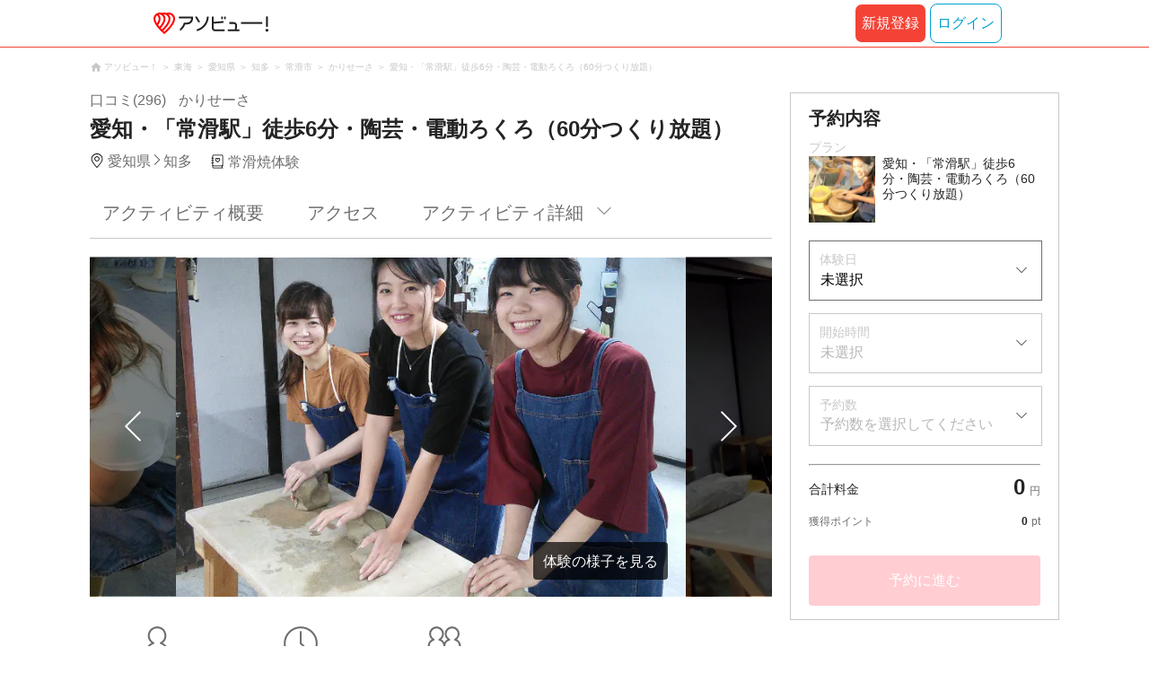

--- FILE ---
content_type: text/html;charset=UTF-8
request_url: https://www.asoview.com/item/activity/pln3000005416/
body_size: 16935
content:
<!DOCTYPE html>
<html>
<head>
  
  <script>
    (function(p,r,o,j,e,c,t,g){
    p['_'+t]={};g=r.createElement('script');g.src='https://www.googletagmanager.com/gtm.js?id=GTM-'+t;r[o].prepend(g);
    g=r.createElement('style');g.innerText='.'+e+t+'{visibility:hidden!important}';r[o].prepend(g);
    r[o][j].add(e+t);setTimeout(function(){if(r[o][j].contains(e+t)){r[o][j].remove(e+t);p['_'+t]=0}},c)
    })(window,document,'documentElement','classList','loading',2000,'TFTM8D9Z')
  </script>


  
  
  
  <meta charset="UTF-8">
  <meta name="google-site-verification" content="kGT5Z3YEQgCdfMeof3F-n85KpuKpsG97WPv0o24LQqs" />
  <meta name="author" content="アソビュー！" />

  <meta http-equiv="X-UA-Compatible" content="IE=edge">
  <meta name="viewport" content="width=980" />

  
  
  <title>愛知・「常滑駅」徒歩6分・陶芸・電動ろくろ（60分つくり放題）｜アソビュー！</title>
  <meta name="description" content="【最安値保証】愛知・「常滑駅」徒歩6分・陶芸・電動ろくろ（60分つくり放題）を予約するなら日本最大のレジャー情報サイトアソビュー！へ。知多の常滑焼体験の魅力を写真・動画で紹介中。" />
  

  
  
  <meta property="og:type" content="website" />
  <meta property="og:title"       content="愛知・「常滑駅」徒歩6分・陶芸・電動ろくろ（60分つくり放題）｜アソビュー！" />
  <meta property="og:url"         content="https://www.asoview.com/item/activity/pln3000005416/" />
  <meta property="og:image"       content="https://image.asoview-media.com/image/production/acp/3000002487/pln3000005416/76372268-29d9-4191-b646-5dbcd4492987.JPG" />
  
  <meta property="og:description" content="【最安値保証】愛知・「常滑駅」徒歩6分・陶芸・電動ろくろ（60分つくり放題）を予約するなら日本最大のレジャー情報サイトアソビュー！へ。知多の常滑焼体験の魅力を写真・動画で紹介中。" />
  <meta property="og:site_name" content="アソビュー！" />
  <meta property="og:locale" content="ja_JP" />
  
  
  <meta property="fb:app_id" content="226968490755490" />
  
  <meta name="twitter:card" content="summary_large_image" />
  <meta name="twitter:site" content="@ASOVIEWofficial" />
  <meta name="twitter:image"       content="https://image.asoview-media.com/image/production/acp/3000002487/pln3000005416/76372268-29d9-4191-b646-5dbcd4492987.JPG" />
  <meta name="twitter:title"       content="愛知・「常滑駅」徒歩6分・陶芸・電動ろくろ（60分つくり放題）｜アソビュー！" />
  <meta name="twitter:description" content="【最安値保証】愛知・「常滑駅」徒歩6分・陶芸・電動ろくろ（60分つくり放題）を予約するなら日本最大のレジャー情報サイトアソビュー！へ。知多の常滑焼体験の魅力を写真・動画で紹介中。" />


  
  <meta name="robots"      content="index, follow" />
  <link rel="canonical"    href="https://www.asoview.com/item/activity/pln3000005416/" />


  
  
  <link rel="manifest" href="/manifest.json">
  <link rel="preload" href="/iconfont/material-icons.css" as="style">
  <link rel="preload" href="/iconfont/MaterialIcons-Regular-570eb83859dc23dd0eec423a49e147fe.woff2" as="font" crossorigin>
  <link rel="stylesheet" href="/iconfont/material-icons.css">
  <link rel="shortcut icon" href="https://image.asoview-media.com/image/production/fundamentals/logo/favicon.ico" />
  <link rel="apple-touch-icon" href="https://image.asoview-media.com/image/production/fundamentals/logo/apple-touch-icon_114.png" sizes="114x114">
  <link rel="apple-touch-icon" href="https://image.asoview-media.com/image/production/fundamentals/logo/apple-touch-icon_120.png" sizes="120x120">
  <link rel="apple-touch-icon" href="https://image.asoview-media.com/image/production/fundamentals/logo/apple-touch-icon_144.png" sizes="144x144">
  <link rel="apple-touch-icon" href="https://image.asoview-media.com/image/production/fundamentals/logo/apple-touch-icon_152.png" sizes="152x152">
  <link rel="apple-touch-icon" href="https://image.asoview-media.com/image/production/fundamentals/logo/apple-touch-icon_180.png" sizes="180x180">
  


  <script>
    if ('serviceWorker' in navigator) {
      window.addEventListener('load', function() {
        navigator.serviceWorker.register('/serviceWorker.js');
      });
      window.addEventListener('beforeinstallprompt', function(e) {
        e.userChoice.then(function(choiceResult) {
          com.asoview.GA.trigger(com.asoview.GA.Event.ShowWebAppInstallPrompt)
          if (choiceResult.outcome == 'dismissed') {
            com.asoview.GA.trigger(com.asoview.GA.Event.OnClickWebAppInstallPrompt, false)
          } else {
            com.asoview.GA.trigger(com.asoview.GA.Event.OnClickWebAppInstallPrompt, true)
          }
        })
      })
    }
  </script>

  <!-- Start Visual Website Optimizer Asynchronous Code -->
  <script type='text/javascript'>
      var _vwo_code=(function(){
          var account_id=360002,
              settings_tolerance=2000,
              library_tolerance=2500,
              use_existing_jquery=false,
              /* DO NOT EDIT BELOW THIS LINE */
              f=false,d=document;return{use_existing_jquery:function(){return use_existing_jquery;},library_tolerance:function(){return library_tolerance;},finish:function(){if(!f){f=true;var a=d.getElementById('_vis_opt_path_hides');if(a)a.parentNode.removeChild(a);}},finished:function(){return f;},load:function(a){var b=d.createElement('script');b.src=a;b.type='text/javascript';b.innerText;b.onerror=function(){_vwo_code.finish();};d.getElementsByTagName('head')[0].appendChild(b);},init:function(){settings_timer=setTimeout('_vwo_code.finish()',settings_tolerance);var a=d.createElement('style'),b='body{opacity:0 !important;filter:alpha(opacity=0) !important;background:none !important;}',h=d.getElementsByTagName('head')[0];a.setAttribute('id','_vis_opt_path_hides');a.setAttribute('type','text/css');if(a.styleSheet)a.styleSheet.cssText=b;else a.appendChild(d.createTextNode(b));h.appendChild(a);this.load('//dev.visualwebsiteoptimizer.com/j.php?a='+account_id+'&u='+encodeURIComponent(d.URL)+'&r='+Math.random());return settings_timer;}};}());_vwo_settings_timer=_vwo_code.init();
  </script>
  <!-- End Visual Website Optimizer Asynchronous Code -->

  <script>
    window.deviceTypeForGA = 'PC'
  </script>
  <link rel="preload" href="/js/pc/vendor9b7d94d3f413ea65546b.chunk.js" as="script"><script type="text/javascript" defer="defer" src="/js/pc/vendor9b7d94d3f413ea65546b.chunk.js"></script><link rel="preload" href="/js/pc/vendors-autodd958894b6f51bd90069.chunk.js" as="script"><script type="text/javascript" defer="defer" src="/js/pc/vendors-autodd958894b6f51bd90069.chunk.js"></script>


  
    
    <!-- Google Tag Manager -->
    <script>(function(w,d,s,l,i){w[l]=w[l]||[];w[l].push({'gtm.start':
        new Date().getTime(),event:'gtm.js'});var f=d.getElementsByTagName(s)[0],
        j=d.createElement(s),dl=l!='dataLayer'?'&l='+l:'';j.async=true;j.src=
        'https://www.googletagmanager.com/gtm.js?id='+i+dl;f.parentNode.insertBefore(j,f);
    })(window,document,'script','dataLayer','GTM-T86K2F');</script>
    <!-- End Google Tag Manager -->
    
    
    <script defer src="/js/googleAnalyticsMgr-f1c7784fa758d448358b7292486651a0.js"></script>


  <link rel="stylesheet" type="text/css" href="https://cdnjs.cloudflare.com/ajax/libs/slick-carousel/1.6.0/slick.min.css"/>
  <link rel="stylesheet" type="text/css" href="https://cdnjs.cloudflare.com/ajax/libs/slick-carousel/1.6.0/slick-theme.min.css"/>
  <link rel="stylesheet" href="/css/pc/item/activity.min-9b3e33a2f3078325bd29d69b445eedce.css">
  <link rel="preload" as="image" href="https://image.asoview-media.com/image/production/acp/3000002487/pln3000005416/76372268-29d9-4191-b646-5dbcd4492987.JPG" fetchpriority="high"
  <script async="async" src="https://securepubads.g.doubleclick.net/tag/js/gpt.js"></script>
  <script>
    const environment = "production";
    window.googletag = window.googletag || {cmd: []};

    googletag.cmd.push(function () {
      googletag.defineSlot('/40567503/10_asoview_induction_activity_PC//SP_BottomRelatedArticle', ['fluid'], 'div-gpt-ad-9301-0').addService(googletag.pubads());
      googletag.defineSlot('/40567503/10_asoview_induction_activity_PC//SP_BottomRightSNS', [[300, 250], 'fluid'], 'div-gpt-ad-9321-0').addService(googletag.pubads());

      googletag.pubads().setTargeting("url_path", location.pathname);
      if (environment !== 'production') {
        // 下記本番設定しない
        googletag.pubads().setTargeting("environment", "staging");
      }

      googletag.pubads().enableSingleRequest();
      googletag.pubads().collapseEmptyDivs();
      googletag.enableServices();
    });
  </script>
</head>

<body>

    
    <!-- Google Tag Manager (noscript) -->
    <noscript><iframe src="https://www.googletagmanager.com/ns.html?id=GTM-T86K2F"
                      height="0" width="0" style="display:none;visibility:hidden"></iframe></noscript>
    <!-- End Google Tag Manager (noscript) -->
    
    

<div id="page-header"></div>

  <div class="breadcrumbs">
    
<ol class="breadcrumbs__list" itemscope itemtype="http://schema.org/BreadcrumbList">
    
        <li class="breadcrumbs__breadcrumb" itemprop="itemListElement" itemscope
            itemtype="http://schema.org/ListItem">
            <a class="breadcrumbs__breadcrumb-link" href="/" title="アソビュー！のページへ移動する" itemprop="item" onclick="com.asoview.GA.trigger(com.asoview.GA.Event.OnClickBreadcrumbItemLink,window.location.pathname)">
                <span itemprop="name">アソビュー！</span>
            </a>
            <meta itemprop="position" content="1" />
        </li>
    
        <li class="breadcrumbs__breadcrumb" itemprop="itemListElement" itemscope
            itemtype="http://schema.org/ListItem">
            <a class="breadcrumbs__breadcrumb-link" href="/location/rgn07/" title="東海のページへ移動する" itemprop="item" onclick="com.asoview.GA.trigger(com.asoview.GA.Event.OnClickBreadcrumbItemLink,window.location.pathname)">
                <span itemprop="name">東海</span>
            </a>
            <meta itemprop="position" content="2" />
        </li>
    
        <li class="breadcrumbs__breadcrumb" itemprop="itemListElement" itemscope
            itemtype="http://schema.org/ListItem">
            <a class="breadcrumbs__breadcrumb-link" href="/location/prf230000/" title="愛知県のページへ移動する" itemprop="item" onclick="com.asoview.GA.trigger(com.asoview.GA.Event.OnClickBreadcrumbItemLink,window.location.pathname)">
                <span itemprop="name">愛知県</span>
            </a>
            <meta itemprop="position" content="3" />
        </li>
    
        <li class="breadcrumbs__breadcrumb" itemprop="itemListElement" itemscope
            itemtype="http://schema.org/ListItem">
            <a class="breadcrumbs__breadcrumb-link" href="/location/are0231100/" title="知多のページへ移動する" itemprop="item" onclick="com.asoview.GA.trigger(com.asoview.GA.Event.OnClickBreadcrumbItemLink,window.location.pathname)">
                <span itemprop="name">知多</span>
            </a>
            <meta itemprop="position" content="4" />
        </li>
    
        <li class="breadcrumbs__breadcrumb" itemprop="itemListElement" itemscope
            itemtype="http://schema.org/ListItem">
            <a class="breadcrumbs__breadcrumb-link" href="/location/231151/" title="常滑市のページへ移動する" itemprop="item" onclick="com.asoview.GA.trigger(com.asoview.GA.Event.OnClickBreadcrumbItemLink,window.location.pathname)">
                <span itemprop="name">常滑市</span>
            </a>
            <meta itemprop="position" content="5" />
        </li>
    
        <li class="breadcrumbs__breadcrumb" itemprop="itemListElement" itemscope
            itemtype="http://schema.org/ListItem">
            <a class="breadcrumbs__breadcrumb-link" href="/base/1491/" title="かりせーさのページへ移動する" itemprop="item" onclick="com.asoview.GA.trigger(com.asoview.GA.Event.OnClickBreadcrumbItemLink,window.location.pathname)">
                <span itemprop="name">かりせーさ</span>
            </a>
            <meta itemprop="position" content="6" />
        </li>
    
        <li class="breadcrumbs__breadcrumb" itemprop="itemListElement" itemscope
            itemtype="http://schema.org/ListItem">
            <a class="breadcrumbs__breadcrumb-link" href="/item/activity/pln3000005416/" title="愛知・「常滑駅」徒歩6分・陶芸・電動ろくろ（60分つくり放題）のページへ移動する" itemprop="item" onclick="com.asoview.GA.trigger(com.asoview.GA.Event.OnClickBreadcrumbItemLink,window.location.pathname)">
                <span itemprop="name">愛知・「常滑駅」徒歩6分・陶芸・電動ろくろ（60分つくり放題）</span>
            </a>
            <meta itemprop="position" content="7" />
        </li>
    
</ol>

  </div>
  

<div class="layout-contents-wrap">
  <div class="layout-main-contents">

    <h1 class="page-heading" id="plan-summary-contents">
      <div class="page-heading__base-data">
        <a class="page-heading__base-data-link"
           href="/base/1491/asorepo/list/">
          <i class="page-heading__base-rating">
            <span class="page-heading__rating-asorepo">口コミ(296)</span>
          </i>
        </a>
        <b class="page-heading__base-name">かりせーさ</b>
      </div>
      <b class="page-heading__plan-title">愛知・「常滑駅」徒歩6分・陶芸・電動ろくろ（60分つくり放題）</b>
    </h1>
    <div id="furusato-tax-label"></div>
    <div class="base-data">
      <b class="base-data__base-address"><span class="base-data__area">愛知県</span><spam class="base-data__small-area">知多</spam></b>
      <b class="base-data__genre">常滑焼体験</b>
    </div>

    <div>
      <div class="activity-navigation-bar__wrapper">
        <div id="activity-navigation-bar"></div>
      </div>

      <section>
        <div class="plan-images">
          <div id="plan-slick"></div>
          <div id="show-plan-gallery-link"></div>
        </div>
        <div class="plan-summary">
          <div class="plan-summary__plan-key-point">
            <dl class="plan-summary__status-age">
              <dt class="plan-summary__status-title">対象年齢</dt>
              <dd class="plan-summary__status-detail">2歳〜</dd>
            </dl>
            <dl class="plan-summary__status-time">
              <dt class="plan-summary__status-title">所要時間</dt>
              <dd class="plan-summary__status-detail">約1時間〜</dd>
            </dl>
            <dl class="plan-summary__status-people">
              <dt class="plan-summary__status-title">予約人数</dt>
              <dd class="plan-summary__status-detail">1人〜24人</dd>
            </dl>
          </div>

          <div class="plan-summary__plan-price">
            
            <b class="plan-summary__price">
              <span class="plan-summary__price-number">3,000</span><span class="plan-summary__price-text">円</span>〜
              
            </b>
          </div>
        </div>
        <div id="plan-description"></div>
      </section>

      <section id="base-review" class="review-list">
        <h2 class="review-list__heading">かりせーさの口コミ</h2>
        <div id="review-list"></div>
      </section>

      <div id="activity-collaboration-banner"></div>

      <section id="base-access">
        <h2 class="access-information-heading" id="access">アクセス</h2>
        
        <table class="access-information">
          <tr>
            <th class="access-information__information-title">集合場所</th>
            <td class="access-information__information-detail">
              <b class="access-information__meeting-place-name">かりせーさ</b>
              
                <span class="meeting-place-data__meeting-place-address">〒479-0835愛知県常滑市陶郷町1-1</span>
                
                  <a class="access-information__meeting-place-map" target="_blank" href="https://maps.google.co.jp/maps?q=34.890895,136.839888" title="この店舗の所在地を確認する">地図を見る</a>
                
              
            </td>
          </tr>
          <tr>
            <th class="access-information__information-title">集合時間</th>
            <td class="access-information__information-detail">
              開始時間までにお越しください。<br/>
              
            </td>
          </tr>
          <tr>
            <th class="access-information__information-title">開催場所</th>
            <td class="access-information__information-detail">
              かりせーさ
            </td>
          </tr>
          <tr>
            <th class="access-information__information-title">開始時間</th>
            <td class="access-information__information-detail">
              10:00／11:00／13:00／14:00／15:00／16:00<br/>
            </td>
          </tr>
          <tr>
            <th class="access-information__information-title">アクセス方法</th>
            <td class="access-information__information-detail">
              <ul class="access-information__access-method">
                <li class="access-information__access-method-car">
                  <b class="access-information__access-type">お車でお越しの方</b>
                  <p class="access-information__access">
                    知多横断道路「常滑IC」から約5分<br/>※近隣に平日無料駐車場がございます。(平日以外は500円)<br/>
                    
                  </p>
                </li>
                <li class="access-information__access-method-car">
                  <b class="access-information__access-type">交通機関をご利用の方</b>
                  <p class="access-information__access">
                    名鉄空港線「常滑駅」から徒歩約8分<br/>
                    
                  </p>
                </li>
                
              </ul>
            </td>
          </tr>
          <tr>
            <th class="access-information__information-title">駐車場</th>
            <td class="access-information__information-detail">駐車場はございませんので、お近くのパーキングをご利用ください。</td>
          </tr>
        </table>
        
          <a class="access-map">
            <iframe class="access-map__map-image" src="https://www.google.com/maps/embed/v1/place?key=AIzaSyCzTkRi81t0CMmOU4rL_NcJIFrETDR5xfk&amp;q=34.890895,136.839888&amp;zoom=16&amp;language=ja" frameborder="0" allowfullscreen></iframe>
          </a>
        
        

        
        
      </section>

      <section class="plan-detail" id="plan-detail-contents">
        <h2 class="plan-detail__heading">アクティビティ詳細</h2>

        <div class="plan-detail__about-wrapper" id="about-price">
          <h3 class="plan-detail__category-heading">料金について</h3>
          <table class="plan-detail__about-table">
            <tr>
              <th class="plan-detail__title">プラン料金</th>
              <td class="plan-detail__detail">
                3,000円〜
                
              </td>
            </tr>
            <tr>
              <th class="plan-detail__title">料金に含まれるもの</th>
              <td class="plan-detail__detail">体験料、消費税（登録事業者のみ）、材料費、焼成費、釉薬代、お抹茶・お菓子代（平日のみ）</td>
            </tr>
            
            
            <tr>
              <th class="plan-detail__title">制作できる作品について</th>
              <td class="plan-detail__detail">
                
                
                  湯のみ・小皿・小鉢などを時間内でお好きなだけ制作できます。<br/>
                
                  ※手のひらに乗る大きさまでお作りいただけます。<br/>
                
              </td>
            </tr>
            <tr>
              <th class="plan-detail__title">お作りいただけるもの</th>
              <td class="plan-detail__detail">
                
                
                  焼成完了まで2～3ヶ月程度かかります。<br/>
                
                  ご都合のいい時に工房までに受け取りにお越しいただくか、完成次第郵送（別途送料1,100円～）にてお渡しします。<br/>
                
              </td>
            </tr>
            <tr>
              <th class="plan-detail__title">お支払方法</th>
              <td class="plan-detail__detail">
                
                
                  ＜現地払い＞<br/>
                
                  以下のお支払い方法からお選びいただけます。<br/>
                
                  ・現金 <br/>
                
              </td>
            </tr>
            <tr>
              <th class="plan-detail__title">キャンセルに関して</th>
              <td class="plan-detail__detail">
                <div>
                  <div class="plan-detail__cancel-detail">
                    
                    
                      キャンセル・変更の場合は、お電話にて速やかにご連絡ください。
                      <br/>
                    
                      お客様のご都合によりキャンセルされる場合、下記のキャンセル料を申し受けます。
                      <br/>
                    
                      
                      <br/>
                    
                      当日：体験料金の100%
                      
                    
                  </div>
                  <span>※「ご予約料金」は、クーポン/ポイントを適用する前の金額です。</span>
                </div>
                
              </td>
            </tr>
            <tr>
              <th class="plan-detail__title">注意事項</th>
              <td class="plan-detail__detail">
                
                
                  体験前は、爪を短く切ってください。<br/>
                
              </td>
            </tr>
            <tr>
              <th class="plan-detail__title">お知らせ</th>
              <td class="plan-detail__detail">
                
                
                  ■体験前は、爪を短く切ってください。<br/>
                
                  <br/>
                
                  ■体験後のお抹茶お菓子は平日限定でございます。<br/>
                
                  土日、祝祭日、大型連休等はお抹茶お菓子が付きませんので予めご了承くださいませ。<br/>
                
              </td>
            </tr>
            
            
          </table>
        </div>

        <div class="plan-detail__about-wrapper" id="about-experience-time">
          <h3 class="plan-detail__category-heading">体験時間について</h3>
          <table class="plan-detail__about-table">
            
            <tr>
              <th class="plan-detail__title">所要時間（集合〜解散）</th>
              <td class="plan-detail__detail">約1時間〜</td>
            </tr>
            
          </table>
        </div>

        

        <div class="plan-detail__about-wrapper" id="about-closing-time">
          <h3 class="plan-detail__category-heading">予約締め切りについて</h3>
          <table class="plan-detail__about-table">
            <tr>
              <th class="plan-detail__title">予約締め切り</th>
              <td class="plan-detail__detail">当日の08:00まで</td>
            </tr>
          </table>
        </div>

        <div class="plan-detail__about-wrapper" id="about-joining-qualifications">
          <h3 class="plan-detail__category-heading">参加資格について</h3>
          <table class="plan-detail__about-table">
            <tr>
              <th class="plan-detail__title">対象年齢</th>
              <td class="plan-detail__detail">2歳〜<br>13歳未満の方は保護者の同伴が必要です。</td>
            </tr>
            
            
            
            
            
            
            
            
            
            
            <tr>
              <th class="plan-detail__title">健康状態</th>
              <td class="plan-detail__detail">
                <span class="plan-detail__detail-text">健康状態による参加の制限はございませんがご心配な症状などがございましたら、申込み時に備考欄にご記載ください。主催者より回答いたします。</span>
                
              </td>
            </tr>
            
          </table>
        </div>

        <div class="plan-detail__about-wrapper" id="about-things-to-bring">
          <h3 class="plan-detail__category-heading">準備していただくもの（服装や持ちものなど）</h3>
          <table class="plan-detail__about-table">
            <tr>
              <th class="plan-detail__title">基本</th>
              <td class="plan-detail__detail">汚れてもよい服・肌の露出の少ない服</td>
            </tr>
            
          </table>
        </div>

        

        
        <div class="plan-detail__about-wrapper" id="plan-report">
        </div>
      </section>
      <div id="other-plan"></div>
      <div id="base-promotional-detail"></div>
      
  

      
  

      <div id="note-list"></div>
      <section class="base-link">
        <b class="base-link__title">このプランを開催している店舗</b>
        <a class="base-link__wrap" href="/base/1491/" title="かりせーさの店舗詳細へ移動する" onclick="com.asoview.GA.trigger(com.asoview.GA.Event.OnClickPlanPageToBasePage)">
          <figure class="base-link__image-wrap">
            <img loading="lazy" class="base-link__image" alt="店舗の写真" src="//image.asoview-media.com/image/production/acp/3000002487/072a2688-348c-4ac7-beda-2a51924f8a60.jpg">
          </figure>
          <div class="base-link__text-wrap">
            <b class="base-link__base-name">かりせーさ</b>
            <i class="base-link__base-rating">
              <span class="base-link__rating-asorepo">口コミ(296)</span>
            </i>
          </div>
        </a>
      </section>
    </div>

    <div id="gtm-banner"></div>

    <div id="nearby-popular-bases"></div>

    <section id="recently-viewed-plans" class="recently-viewed-plans"></section>

    <div id="reference-keywords"></div>
  </div>

  <div class="layout-side-contents" id="layout-side-contents"></div>
  <div id="review-modal"></div>
</div>

<footer class='page-footer page-footer--basic'>
  <div class='page-footer__navigations-wrapper'>
    <div class='page-footer__social page-footer__site-maps-two-column-cell'>
      <span class='page-footer__follow-us'>FOLLOW US！</span>
      <ul class='page-footer__social-list'>
        <li class='page-footer__social-item'>
          <a class='page-footer__social-item-link page-footer__social-item-link--instagram'
             href='//www.instagram.com/asoview/'
             onClick="recordOutboundLink(this, 'Outbound Links', 'instagram.com');return false;"
             target='_blank'>instagram</a>
        </li>
        <li class='page-footer__social-item'>
          <a class='page-footer__social-item-link page-footer__social-item-link--x'
             href='//twitter.com/AsoviewOfficial'
             onClick="recordOutboundLink(this, 'Outbound Links', 'twitter.com');return false;"
             target='_blank'>x</a>
        </li>
      </ul>
    </div>


    <div class='page-footer__site-maps-two-column-cell page-footer__app-download'>
      <p class='page-footer__site-maps-heading'>
        アプリをダウンロード
      </p>
      <div class='page-footer__app-download-content'>
        <div class='page-footer__app-download-content-inner'>
          <div>
            <p class='page-footer__app-download-content-inner-description'>iPhone版アプリ</p>
            <a href='https://apps.apple.com/us/app/アソビュー-遊び先の検索-予約/id1303314426'>
              <img src='/img/pc/app/app-store.png' alt='App Store'>
            </a>
          </div>
          <img class='page-footer__app-download-qr' src='/img/pc/app/app-store-qr.svg' width='70px'
               height='70px'
               alt='App Store Qr'>
        </div>
        <div class='page-footer__app-download-content-inner page-footer__app-download-content-inner-left'>
          <div>
            <p class='page-footer__app-download-content-inner-description '>Android版アプリ</p>
            <a href='https://play.google.com/store/apps/details?id=com.asoview.app'>
              <img src='/img/pc/app/google-play-store.png' alt='Google PlayStore'>
            </a>
          </div>
          <img class='page-footer__app-download-qr' src='/img/pc/app/google-play-store-qr.svg'
               width='70px'
               height='70px'
               alt='Google PlayStore Qr'>
        </div>
      </div>
    </div>


    <div class='page-footer__site-maps-two-column'>
      <div class='page-footer__site-maps-two-column-cell'>
        <p class='page-footer__site-maps-heading'>
          <a class='page-footer__site-maps-heading-link' href='/location/'>エリアから探す</a>
        </p>
        <ul class='page-footer__region-list'>
          <li class='page-footer__region-item'>
            <a class='page-footer__region-item-link' href='/location/prf010000/'>北海道</a>
            
          </li>
          <li class='page-footer__region-item'>
            <a class='page-footer__region-item-link' href='/location/rgn02/'>東北</a>
            <ul class='page-footer__site-maps-list page-footer__site-maps-list--inner'>
              <li class='page-footer__site-maps-item'>
                <a class='page-footer__site-maps-link' href='/location/prf020000/'>青森県</a>
              </li>
              <li class='page-footer__site-maps-item'>
                <a class='page-footer__site-maps-link' href='/location/prf030000/'>岩手県</a>
              </li>
              <li class='page-footer__site-maps-item'>
                <a class='page-footer__site-maps-link' href='/location/prf040000/'>宮城県</a>
              </li>
              <li class='page-footer__site-maps-item'>
                <a class='page-footer__site-maps-link' href='/location/prf050000/'>秋田県</a>
              </li>
              <li class='page-footer__site-maps-item'>
                <a class='page-footer__site-maps-link' href='/location/prf060000/'>山形県</a>
              </li>
              <li class='page-footer__site-maps-item'>
                <a class='page-footer__site-maps-link' href='/location/prf070000/'>福島県</a>
              </li>
            </ul>
          </li>
          <li class='page-footer__region-item'>
            <a class='page-footer__region-item-link' href='/location/rgn04/'>関東</a>
            <ul class='page-footer__site-maps-list page-footer__site-maps-list--inner'>
              <li class='page-footer__site-maps-item'>
                <a class='page-footer__site-maps-link' href='/location/prf080000/'>栃木県</a>
              </li>
              <li class='page-footer__site-maps-item'>
                <a class='page-footer__site-maps-link' href='/location/prf090000/'>群馬県</a>
              </li>
              <li class='page-footer__site-maps-item'>
                <a class='page-footer__site-maps-link' href='/location/prf100000/'>茨城県</a>
              </li>
              <li class='page-footer__site-maps-item'>
                <a class='page-footer__site-maps-link' href='/location/prf110000/'>埼玉県</a>
              </li>
              <li class='page-footer__site-maps-item'>
                <a class='page-footer__site-maps-link' href='/location/prf120000/'>千葉県</a>
              </li>
              <li class='page-footer__site-maps-item'>
                <a class='page-footer__site-maps-link' href='/location/prf130000/'>東京都</a>
              </li>
              <li class='page-footer__site-maps-item'>
                <a class='page-footer__site-maps-link' href='/location/prf140000/'>神奈川県</a>
              </li>
            </ul>
          </li>
          <li class='page-footer__region-item'>
            <a class='page-footer__region-item-link' href='/location/rgn05/'>甲信越</a>
            <ul class='page-footer__site-maps-list page-footer__site-maps-list--inner'>
              <li class='page-footer__site-maps-item'>
                <a class='page-footer__site-maps-link' href='/location/prf150000/'>山梨県</a>
              </li>
              <li class='page-footer__site-maps-item'>
                <a class='page-footer__site-maps-link' href='/location/prf160000/'>長野県</a>
              </li>
              <li class='page-footer__site-maps-item'>
                <a class='page-footer__site-maps-link' href='/location/prf170000/'>新潟県</a>
              </li>
            </ul>
          </li>
          <li class='page-footer__region-item'>
            <a class='page-footer__region-item-link' href='/location/rgn06/'>北陸</a>
            <ul class='page-footer__site-maps-list page-footer__site-maps-list--inner'>
              <li class='page-footer__site-maps-item'>
                <a class='page-footer__site-maps-link' href='/location/prf180000/'>富山県</a>
              </li>
              <li class='page-footer__site-maps-item'>
                <a class='page-footer__site-maps-link' href='/location/prf190000/'>石川県</a>
              </li>
              <li class='page-footer__site-maps-item'>
                <a class='page-footer__site-maps-link' href='/location/prf200000/'>福井県</a>
              </li>
            </ul>
          </li>
          <li class='page-footer__region-item'>
            <a class='page-footer__region-item-link' href='/location/rgn07/'>東海</a>
            <ul class='page-footer__site-maps-list page-footer__site-maps-list--inner'>
              <li class='page-footer__site-maps-item'>
                <a class='page-footer__site-maps-link' href='/location/prf210000/'>静岡県</a>
              </li>
              <li class='page-footer__site-maps-item'>
                <a class='page-footer__site-maps-link' href='/location/prf220000/'>岐阜県</a>
              </li>
              <li class='page-footer__site-maps-item'>
                <a class='page-footer__site-maps-link' href='/location/prf230000/'>愛知県</a>
              </li>
              <li class='page-footer__site-maps-item'>
                <a class='page-footer__site-maps-link' href='/location/prf240000/'>三重県</a>
              </li>
            </ul>
          </li>
          <li class='page-footer__region-item'>
            <a class='page-footer__region-item-link' href='/location/rgn08/'>関西</a>
            <ul class='page-footer__site-maps-list page-footer__site-maps-list--inner'>
              <li class='page-footer__site-maps-item'>
                <a class='page-footer__site-maps-link' href='/location/prf250000/'>滋賀県</a>
              </li>
              <li class='page-footer__site-maps-item'>
                <a class='page-footer__site-maps-link' href='/location/prf260000/'>京都府</a>
              </li>
              <li class='page-footer__site-maps-item'>
                <a class='page-footer__site-maps-link' href='/location/prf270000/'>大阪府</a>
              </li>
              <li class='page-footer__site-maps-item'>
                <a class='page-footer__site-maps-link' href='/location/prf280000/'>兵庫県</a>
              </li>
              <li class='page-footer__site-maps-item'>
                <a class='page-footer__site-maps-link' href='/location/prf290000/'>奈良県</a>
              </li>
              <li class='page-footer__site-maps-item'>
                <a class='page-footer__site-maps-link' href='/location/prf300000/'>和歌山県</a>
              </li>
            </ul>
          </li>
          <li class='page-footer__region-item'>
            <a class='page-footer__region-item-link' href='/location/rgn09/'>山陰・山陽</a>
            <ul class='page-footer__site-maps-list page-footer__site-maps-list--inner'>
              <li class='page-footer__site-maps-item'>
                <a class='page-footer__site-maps-link' href='/location/prf310000/'>鳥取県</a>
              </li>
              <li class='page-footer__site-maps-item'>
                <a class='page-footer__site-maps-link' href='/location/prf320000/'>島根県</a>
              </li>
              <li class='page-footer__site-maps-item'>
                <a class='page-footer__site-maps-link' href='/location/prf330000/'>岡山県</a>
              </li>
              <li class='page-footer__site-maps-item'>
                <a class='page-footer__site-maps-link' href='/location/prf340000/'>広島県</a>
              </li>
              <li class='page-footer__site-maps-item'>
                <a class='page-footer__site-maps-link' href='/location/prf350000/'>山口県</a>
              </li>
            </ul>
          </li>
          <li class='page-footer__region-item'>
            <a class='page-footer__region-item-link' href='/location/rgn10/'>四国</a>
            <ul class='page-footer__site-maps-list page-footer__site-maps-list--inner'>
              <li class='page-footer__site-maps-item'>
                <a class='page-footer__site-maps-link' href='/location/prf360000/'>徳島県</a>
              </li>
              <li class='page-footer__site-maps-item'>
                <a class='page-footer__site-maps-link' href='/location/prf370000/'>香川県</a>
              </li>
              <li class='page-footer__site-maps-item'>
                <a class='page-footer__site-maps-link' href='/location/prf380000/'>愛媛県</a>
              </li>
              <li class='page-footer__site-maps-item'>
                <a class='page-footer__site-maps-link' href='/location/prf390000/'>高知県</a>
              </li>
            </ul>
          </li>
          <li class='page-footer__region-item'>
            <a class='page-footer__region-item-link' href='/location/rgn11/'>九州</a>
            <ul class='page-footer__site-maps-list page-footer__site-maps-list--inner'>
              <li class='page-footer__site-maps-item'>
                <a class='page-footer__site-maps-link' href='/location/prf400000/'>福岡県</a>
              </li>
              <li class='page-footer__site-maps-item'>
                <a class='page-footer__site-maps-link' href='/location/prf410000/'>佐賀県</a>
              </li>
              <li class='page-footer__site-maps-item'>
                <a class='page-footer__site-maps-link' href='/location/prf420000/'>長崎県</a>
              </li>
              <li class='page-footer__site-maps-item'>
                <a class='page-footer__site-maps-link' href='/location/prf430000/'>熊本県</a>
              </li>
              <li class='page-footer__site-maps-item'>
                <a class='page-footer__site-maps-link' href='/location/prf440000/'>大分県</a>
              </li>
              <li class='page-footer__site-maps-item'>
                <a class='page-footer__site-maps-link' href='/location/prf450000/'>宮崎県</a>
              </li>
              <li class='page-footer__site-maps-item'>
                <a class='page-footer__site-maps-link' href='/location/prf460000/'>鹿児島県</a>
              </li>
            </ul>
          </li>
          <li class='page-footer__region-item'>
            <a class='page-footer__region-item-link' href='/location/prf470000/'>沖縄</a>
            
          </li>
        </ul>
      </div>


      <div class='page-footer__site-maps-two-column-cell'>
        <p class='page-footer__site-maps-heading'>
          <a class='page-footer__site-maps-heading-link' href='/leisure/'>おすすめのジャンルから探す</a>
        </p>
        <ul class='page-footer__site-maps-list'>
          <li class='page-footer__site-maps-item'>
            <a class='page-footer__site-maps-link' href='/leisure/17/'>陶芸体験･陶芸教室</a>
          </li>
          <li class='page-footer__site-maps-item'>
            <a class='page-footer__site-maps-link' href='/leisure/87/'>ガラス細工･ガラス工房</a>
          </li>
          <li class='page-footer__site-maps-item'>
            <a class='page-footer__site-maps-link' href='/leisure/112/'>日帰り温泉</a>
          </li>
          <li class='page-footer__site-maps-item'>
            <a class='page-footer__site-maps-link' href='/leisure/7/'>カヌー･カヤック</a>
          </li>
          <li class='page-footer__site-maps-item'>
            <a class='page-footer__site-maps-link' href='/leisure/11/'>SUP･スタンドアップパドル</a>
          </li>
          <li class='page-footer__site-maps-item'>
            <a class='page-footer__site-maps-link' href='/leisure/14/'>ダイビング・スキューバダイビング</a>
          </li>
          <li class='page-footer__site-maps-item'>
            <a class='page-footer__site-maps-link' href='/leisure/15/'>シュノーケリング</a>
          </li>
          <li class='page-footer__site-maps-item'>
            <a class='page-footer__site-maps-link' href='/leisure/89/'>アクセサリー手作り体験</a>
          </li>
          <li class='page-footer__site-maps-item'>
            <a class='page-footer__site-maps-link' href='/leisure/1/'>パラグライダー</a>
          </li>
          <li class='page-footer__site-maps-item'>
            <a class='page-footer__site-maps-link' href='/leisure/191/'>遊園地・テーマパーク</a>
          </li>
          <li class='page-footer__site-maps-item'>
            <a class='page-footer__site-maps-link' href='/leisure/12/'>サーフィンスクール</a>
          </li>
          <li class='page-footer__site-maps-item'>
            <a class='page-footer__site-maps-link' href='/leisure/91/'>キャンドル作り</a>
          </li>
          <li class='page-footer__site-maps-item'>
            <a class='page-footer__site-maps-link' href='/leisure/act0128/'>シルバーアクセサリー
              手作り体験</a>
          </li>
          <li class='page-footer__site-maps-item'>
            <a class='page-footer__site-maps-link' href='/leisure/62/'>ボルダリング</a>
          </li>
          <li class='page-footer__site-maps-item'>
            <a class='page-footer__site-maps-link' href='/leisure/5/'>ラフティング</a>
          </li>
          <li class='page-footer__site-maps-item'>
            <a class='page-footer__site-maps-link' href='/leisure/140/'>着物・浴衣レンタル</a>
          </li>
          <li class='page-footer__site-maps-item'>
            <a class='page-footer__site-maps-link' href='/leisure/44/'>脱出ゲーム</a>
          </li>
          <li class='page-footer__site-maps-item'>
            <a class='page-footer__site-maps-link' href='/leisure/4/'>バンジージャンプ</a>
          </li>
          <li class='page-footer__site-maps-item'>
            <a class='page-footer__site-maps-link' href='/leisure/192/'>水族館</a>
          </li>
          <li class='page-footer__site-maps-item'>
            <a class='page-footer__site-maps-link' href='/leisure/145/'>花火大会</a>
          </li>
        </ul>
      </div>
    </div>

    <p class='page-footer__site-maps-heading'>おすすめキーワード</p>
    <ul class='page-footer__site-maps-list'>
      <li class='page-footer__site-maps-item'>
        <a class='page-footer__site-maps-link' href='/leisure/140/location/prf260000/'>京都 着物レンタル</a>
      </li>
      <li class='page-footer__site-maps-item'>
        <a class='page-footer__site-maps-link' href='/leisure/14/location/prf470000/'>沖縄 ダイビング</a>
      </li>
      <li class='page-footer__site-maps-item'>
        <a class='page-footer__site-maps-link' href='/leisure/112/location/rgn04/'>日帰り温泉 関東</a>
      </li>
      <li class='page-footer__site-maps-item'>
        <a class='page-footer__site-maps-link' href='/leisure/17/location/rgn08/'>陶芸体験・陶芸教室 関西</a>
      </li>
      <li class='page-footer__site-maps-item'>
        <a class='page-footer__site-maps-link' href='/leisure/62/location/prf130000/'>ボルダリング 東京</a>
      </li>
      <li class='page-footer__site-maps-item'>
        <a class='page-footer__site-maps-link' href='/leisure/17/location/prf130000/'>陶芸体験・陶芸教室 東京</a>
      </li>
      <li class='page-footer__site-maps-item'>
        <a class='page-footer__site-maps-link' href='/leisure/14/location/are0471702/'>石垣島 ダイビング</a>
      </li>
      <li class='page-footer__site-maps-item'>
        <a class='page-footer__site-maps-link' href='/leisure/15/location/prf470000/'>沖縄 シュノーケリング</a>
      </li>
      <li class='page-footer__site-maps-item'>
        <a class='page-footer__site-maps-link' href='/leisure/14/location/are0462300/'>屋久島 ダイビング</a>
      </li>
      <li class='page-footer__site-maps-item'>
        <a class='page-footer__site-maps-link' href='/leisure/112/location/rgn08/'>関西 日帰り温泉</a>
      </li>
      <li class='page-footer__site-maps-item'>
        <a class='page-footer__site-maps-link' href='/leisure/15/location/are0471702/'>石垣島 シュノーケリング</a>
      </li>
      <li class='page-footer__site-maps-item'>
        <a class='page-footer__site-maps-link' href='/leisure/5/location/rgn04/'>ラフティング 関東</a>
      </li>
      <li class='page-footer__site-maps-item'>
        <a class='page-footer__site-maps-link' href='/leisure/5/location/are0010800/'>ニセコ ラフティング</a>
      </li>
      <li class='page-footer__site-maps-item'>
        <a class='page-footer__site-maps-link' href='/leisure/5/location/are0090400/'>水上 ラフティング</a>
      </li>
      <li class='page-footer__site-maps-item'>
        <a class='page-footer__site-maps-link' href='/leisure/115/location/are0140200/'>横浜 クルージング</a>
      </li>
      <li class='page-footer__site-maps-item'>
        <a class='page-footer__site-maps-link' href='/leisure/24/location/prf470000/'>沖縄 パラセーリング</a>
      </li>
      <li class='page-footer__site-maps-item'>
        <a class='page-footer__site-maps-link' href='/leisure/117/location/are0431100/'>天草 イルカウォッチング</a>
      </li>
      <li class='page-footer__site-maps-item'>
        <a class='page-footer__site-maps-link' href='/leisure/116/location/prf470000/'>沖縄 ホエールウォッチング</a>
      </li>
      <li class='page-footer__site-maps-item'>
        <a class='page-footer__site-maps-link' href='/leisure/5/location/are0139500/'>奥多摩 ラフティング</a>
      </li>
      <li class='page-footer__site-maps-item'>
        <a class='page-footer__site-maps-link' href='/leisure/14/location/are0301100/'>串本 ダイビング</a>
      </li>
      <li class='page-footer__site-maps-item'>
        <a class='page-footer__site-maps-link' href='/leisure/5/location/are0080900/'>鬼怒川 ラフティング</a>
      </li>
      <li class='page-footer__site-maps-item'>
        <a class='page-footer__site-maps-link' href='/leisure/5/location/are0430900/'>球磨川 ラフティング</a>
      </li>
      <li class='page-footer__site-maps-item'>
        <a class='page-footer__site-maps-link' href='/leisure/5/location/rgn08/'>ラフティング 関西</a>
      </li>
      <li class='page-footer__site-maps-item'>
        <a class='page-footer__site-maps-link' href='/leisure/act0027/location/rgn04/'>いちご狩り 関東</a>
      </li>
      <li class='page-footer__site-maps-item'>
        <a class='page-footer__site-maps-link' href='/leisure/grp10/location/prf470000/'>沖縄 マリンスポーツ</a>
      </li>
      <li class='page-footer__site-maps-item'>
        <a class='page-footer__site-maps-link' href='/leisure/87/location/prf130000/'>ガラス細工・ガラス工房 東京</a>
      </li>
      <li class='page-footer__site-maps-item'>
        <a class='page-footer__site-maps-link' href='/leisure/14/location/are0471708/'>宮古島 ダイビング</a>
      </li>
      <li class='page-footer__site-maps-item'>
        <a class='page-footer__site-maps-link' href='/leisure/11/location/rgn04/'>SUP 関東</a>
      </li>
      <li class='page-footer__site-maps-item'>
        <a class='page-footer__site-maps-link' href='/leisure/145/location/rgn04/'>花火大会 関東</a>
      </li>
    </ul>

    <p class='page-footer__site-maps-heading'>その他</p>
    <ul class='page-footer__site-maps-list'>
      <li class='page-footer__site-maps-item'>
        <a class='page-footer__site-maps-link' href='/ranking/'>ランキングから探す</a>
      </li>
      <li class='page-footer__site-maps-item'>
        <a class='page-footer__site-maps-link' href='/base/'>拠点から探す</a>
      </li>
      <li class='page-footer__site-maps-item'>
        <a class='page-footer__site-maps-link' href='https://biz.asoview.com/inquiry/' rel='nofollow'>掲載お問い合わせ</a>
      </li>
      <li class='page-footer__site-maps-item'>
        <a class='page-footer__site-maps-link' href='https://store.asoview.com/' target='_brank'>アソビュー！ギフト</a>
      </li>
      <li class='page-footer__site-maps-item'>
        <a class='page-footer__site-maps-link' href='/kankou/'>人気の観光スポット情報</a>
      </li>
    </ul>

    <small class='page-footer__attention'>
      ※アソビュー！の最安値保証は、同一レジャー会社の提供プラン（体験内容、利用日、参加条件、キャンセル規約などの基本情報）が同じ状態で、他サイトがアソビュー！よりも安い価格で提供している場合に限り、差額の2倍のアソビュー！ポイントを付与いたします。ただし、比較する料金は誰でも確認できる一般公開したプランのみが対象となります。
    </small>

    <ul class='page-footer__about-us'>
      <li class='page-footer__about-us-item'>
        <a class='page-footer__about-us-item-link' href='/info/link/' rel='nofollow'>リンクについて</a>
      </li>
      <li class='page-footer__about-us-item'>
        <a class='page-footer__about-us-item-link' href='https://faq.asoview.karakuri.ai/'>ヘルプ</a>
      </li>
      <li class='page-footer__about-us-item'>
        <a class='page-footer__about-us-item-link' href='https://www.asoview.com/brand/contactsupport/'>お問い合わせ</a>
      </li>
      <li class='page-footer__about-us-item'>
        <a class='page-footer__about-us-item-link' href='https://www.asoview.com/brand/advertisement/' target='_blank'>広告掲載（メーカー様・広告代理店様）について</a>
      </li>
      <li class='page-footer__about-us-item'>
        <a class='page-footer__about-us-item-link' href='/info/terms/' rel='nofollow'>利用規約</a>
      </li>
      <li class='page-footer__about-us-item'>
        <a class='page-footer__about-us-item-link' href='/info/wowticket-mailorderlaw/' rel='nofollow'>アソビュー！超特割！の特定商取引法に関する表示</a>
      </li>
      <li class='page-footer__about-us-item'>
        <a class='page-footer__about-us-item-link' href='https://www.asoview.co.jp/privacy' target='_blank'
           rel='nofollow'>プライバシーポリシー</a>
      </li>
      <li class='page-footer__about-us-item'>
        <a class='page-footer__about-us-item-link' href='https://www.asoview.co.jp/' target='_blank'>運営会社</a>
      </li>
    </ul>
  </div>

  <div id='plan-code-footer'></div>

  <small class='page-footer__copyright'>copyright(c) All rights reserved ASOVIEW Inc.</small>
</footer>

<div id="offer-process-error-modal"></div>

<script>
  /*<![CDATA[*/
  var ASOVIEW_DATASOURCE = {"plan":{"description":"\u30FB60\u5206\u9593\u3067\u4F5C\u54C1\u3064\u304F\u308A\u653E\u984C\uFF01\u4F5C\u54C1\u306F\u3059\u3079\u3066\u713C\u304D\u4E0A\u3052\u3066\u304A\u6E21\u3057\u3057\u307E\u3059\n\n\u30FB\u91C9\u85AC\u306F7\u8272\u304B\u3089\u9078\u3076\u3053\u3068\u304C\u51FA\u6765\u307E\u3059\uFF01\n\n\u30FB\u53E4\u6C11\u5BB6\u3092\u5229\u7528\u3057\u305F\u5DE5\u623F\u3067\u3059\u3002\u5E73\u65E5\u9650\u5B9A\u3067\u62B9\u8336\u3068\u304A\u83D3\u5B50\u306E\u30B5\u30FC\u30D3\u30B9\u3042\u308A\n\n\u30FB\u4E88\u5B9A\u3092\u7ACB\u3066\u308B\u306E\u306B\u4FBF\u5229\uFF0124\u6642\u307E\u3067\u55B6\u696D\u306E\u9676\u82B8\u6559\u5BA4\uFF01\n\n\u7C98\u571F\u4F7F\u3044\u653E\u984C\uFF01\u305F\u304F\u3055\u3093\u4F5C\u308C\u308B\u9676\u82B8\u6559\u5BA4\n\u7C98\u571F\u7121\u5236\u9650\uFF01\u96FB\u52D5\u308D\u304F\u308D\u3067\u3001\u8336\u7897\u3084\u304A\u76BF\u306A\u3069\u597D\u304D\u306A\u4F5C\u54C1\u3092\u4F5C\u308C\u307E\u3059\u300260\u5206\u9593\u3067\u597D\u304D\u306A\u3060\u3051\u5236\u4F5C\u3067\u304D\u3001\u5B8C\u6210\u4F5C\u54C1\u306F\u3059\u3079\u3066\u713C\u304D\u4E0A\u3052\u3066\u304A\u6E21\u3057\u3002\u4EBA\u6C17\u306F\u30BB\u30C3\u30C8\u3082\u306E\u3002\u30AB\u30C3\u30D7\uFF06\u30BD\u30FC\u30B5\u30FC\u3084\u3050\u3044\u5451\u307F\uFF06\u3068\u3063\u304F\u308A\u3001\u671D\u3054\u306F\u3093\u30BB\u30C3\u30C8\u306A\u3069\u3002\u6700\u4F4E3\u500B\u306F\u4F5C\u308C\u308B\u306E\u3067\u3001\u304D\u3063\u3068\u3054\u6E80\u8DB3\u3044\u304F\u9676\u82B8\u4F53\u9A13\u306B\u306A\u308B\u306F\u305A\u3002\u521D\u3081\u3066\u306E\u65B9\u3082\u6B53\u8FCE\u3067\u3059\uFF01\n\u5E38\u6ED1\u300C\u3084\u304D\u3082\u306E\u6563\u6B69\u9053\u300D\u306E\u4E00\u89D2\uFF01\u96F0\u56F2\u6C17\u6E80\u70B9\u306E\u53E4\u6C11\u5BB6\u5DE5\u623F\n\u300C\u3084\u304D\u3082\u306E\u6563\u6B69\u9053\u300D\u306F\u3001\u6B69\u304F\u3060\u3051\u3067\u3082\u697D\u3057\u3044\u5E38\u6ED1\u5E02\u306E\u89B3\u5149\u30B9\u30DD\u30C3\u30C8\u3002\u5F53\u5E97\u306F\u305D\u306E\u4E2D\u306B\u3042\u308B\u53E4\u6C11\u5BB6\u3092\u5229\u7528\u3057\u305F\u5DE5\u623F\u3067\u3059\u3002\u5468\u8FBA\u306B\u306F\u3001\u53E4\u304F\u304B\u3089\u7D9A\u304F\u5E38\u6ED1\u713C\u3092\u6271\u3046\u5DE5\u623F\u3084\u30AE\u30E3\u30E9\u30EA\u30FC\u3082\u305F\u304F\u3055\u3093\u3002\u5FC3\u3092\u304F\u3059\u3050\u308B\u3001\u304B\u308F\u3044\u3044\u96D1\u8CA8\u5C4B\u3084\u5C0F\u6D12\u843D\u305F\u30AB\u30D5\u30A7\u3082\u3042\u308A\u307E\u3059\u3088\u3002\u30CE\u30B9\u30BF\u30EB\u30B8\u30C3\u30AF\u306A\u98A8\u666F\u306B\u30EF\u30AF\u30EF\u30AF\u3059\u308B\u306F\u305A\u3067\u3059\u3002\n\n\n\u5F53\u5E97\u300C\u304B\u308A\u305B\u30FC\u3055\u300D\u306E\u9676\u82B8\u54C1\u304C100\u5186\u5F15\u304D\u3067\u3054\u8CFC\u5165\u3044\u305F\u3060\u3051\u308B\u3001\u304A\u5F97\u306A\u30AF\u30FC\u30DD\u30F3\u3082\u3054\u7528\u610F\u3057\u3066\u3044\u307E\u3059\u3002\u305C\u3072\u3054\u6D3B\u7528\u304F\u3060\u3055\u3044\u3002","areaName":"\u77E5\u591A","cancelPolicies":[{"description":"\u30AD\u30E3\u30F3\u30BB\u30EB\u30FB\u5909\u66F4\u306E\u5834\u5408\u306F\u3001\u304A\u96FB\u8A71\u306B\u3066\u901F\u3084\u304B\u306B\u3054\u9023\u7D61\u304F\u3060\u3055\u3044\u3002\n\u304A\u5BA2\u69D8\u306E\u3054\u90FD\u5408\u306B\u3088\u308A\u30AD\u30E3\u30F3\u30BB\u30EB\u3055\u308C\u308B\u5834\u5408\u3001\u4E0B\u8A18\u306E\u30AD\u30E3\u30F3\u30BB\u30EB\u6599\u3092\u7533\u3057\u53D7\u3051\u307E\u3059\u3002\n\n\u5F53\u65E5\uFF1A\u4F53\u9A13\u6599\u91D1\u306E100%\n","isSpecified":true,"title":"\u30AD\u30E3\u30F3\u30BB\u30EB\u306B\u95A2\u3057\u3066","type":"\u73FE\u5730\u6255\u3044\u307E\u305F\u306F\u4E8B\u524D\u632F\u8FBC"}],"rateOfPricing":0,"isOutsideAcceptancePeriod":false,"regularPrice":0,"reservationTransfer":{"type":"asoview","phone":"","url":""},"freeCancelLimitDays":0,"countOfExperiences":5900,"title":"\u611B\u77E5\u30FB\u300C\u5E38\u6ED1\u99C5\u300D\u5F92\u6B696\u5206\u30FB\u9676\u82B8\u30FB\u96FB\u52D5\u308D\u304F\u308D\uFF0860\u5206\u3064\u304F\u308A\u653E\u984C\uFF09","experienceTime":"","isCancellable":true,"prefectureName":"\u611B\u77E5\u770C","sellingPrice":3000,"planCode":"pln3000005416","priceIncluded":"\u4F53\u9A13\u6599\u3001\u6D88\u8CBB\u7A0E\uFF08\u767B\u9332\u4E8B\u696D\u8005\u306E\u307F\uFF09\u3001\u6750\u6599\u8CBB\u3001\u713C\u6210\u8CBB\u3001\u91C9\u85AC\u4EE3\u3001\u304A\u62B9\u8336\u30FB\u304A\u83D3\u5B50\u4EE3\uFF08\u5E73\u65E5\u306E\u307F\uFF09","isFixedPrice":false,"isSale":false,"genreName":"\u5E38\u6ED1\u713C\u4F53\u9A13","reservableParticipant":"1\u4EBA\u301C24\u4EBA","ageAccompanyAgreement":"13\u6B73\u672A\u6E80\u306E\u65B9\u306F\u4FDD\u8B77\u8005\u306E\u540C\u4F34\u304C\u5FC5\u8981\u3067\u3059\u3002","conductTime":"\u7D041\u6642\u9593\u301C","additionalFees":[],"mainImagePath":"https:\/\/image.asoview-media.com\/image\/production\/acp\/3000002487\/pln3000005416\/76372268-29d9-4191-b646-5dbcd4492987.JPG","ageLimit":"2\u6B73\u301C","mainGenreName":"\u5E38\u6ED1\u713C\u4F53\u9A13","minimumLocationName":"\u5E38\u6ED1\u5E02"},"reservationProcessError":{"hasError":false,"errorTitle":"","errorMessage":"","pageType":"PLAN","href":"","showCloseModalButton":false,"showShowOtherPlanButton":false,"showChangeOfferContentButton":false,"showToSearchPageButton":false,"showToTicketButton":false,"showToTicketListButton":false,"itemCode":""},"baseRecommendSummaries":[{"baseNumber":"150936","baseUrl":"\/base\/150936\/","imagePath":"\/\/image.asoview-media.com\/image\/production\/acp\/3000008118\/ae32bb0d-2371-4de1-94d3-312502e921e4.jpg","baseName":"\u89D2\u5C71\u9676\u82D1","ratingStarPoint":40,"ratingText":"4.0","reviewsCount":217,"locationName":"\u611B\u77E5\u770C>\u77E5\u591A","baseGenres":["\u5E38\u6ED1\u713C\u4F53\u9A13"],"isUnderContract":true,"isOutsideAcceptancePeriod":false,"isRegularPriceSpecified":false,"regularPrice":0,"sellingPrice":3500},{"baseNumber":"135512","baseUrl":"\/base\/135512\/","imagePath":"\/\/image.asoview-media.com\/image\/production\/acp\/3000005432\/160160ac-513d-4c85-858c-ec28a73a2919.jpg","baseName":"TOKONAME STORE\uFF08\u30C8\u30B3\u30CA\u30E1\u30B9\u30C8\u30A2\uFF09","ratingStarPoint":35,"ratingText":"3.9","reviewsCount":107,"locationName":"\u611B\u77E5\u770C>\u77E5\u591A","baseGenres":["\u9676\u82B8\u4F53\u9A13\u30FB\u9676\u82B8\u6559\u5BA4"],"isUnderContract":true,"isOutsideAcceptancePeriod":false,"isRegularPriceSpecified":false,"regularPrice":0,"sellingPrice":3630},{"baseNumber":"152814","baseUrl":"\/base\/152814\/","imagePath":"\/\/image.asoview-media.com\/image\/production\/acp\/3000013057\/8828bb7c-15fd-420f-b2dc-f2b79eadbca9.jpg","baseName":"\u6674\u5149","ratingStarPoint":35,"ratingText":"3.6","reviewsCount":17,"locationName":"\u611B\u77E5\u770C>\u77E5\u591A","baseGenres":["\u9676\u82B8\u4F53\u9A13\u30FB\u9676\u82B8\u6559\u5BA4"],"isUnderContract":true,"isOutsideAcceptancePeriod":false,"isRegularPriceSpecified":false,"regularPrice":0,"sellingPrice":3300},{"baseNumber":"150155","baseUrl":"\/base\/150155\/","imagePath":"\/\/image.asoview-media.com\/image\/production\/acp\/3000007520\/f75c5bdd-173e-4987-bcab-637bbf704bdf.JPG","baseName":"\u30B0\u30E9\u30B9\u30EF\u30FC\u30AF\u30B9 \u697D","ratingStarPoint":35,"ratingText":"3.8","reviewsCount":56,"locationName":"\u611B\u77E5\u770C>\u77E5\u591A","baseGenres":["\u5439\u304D\u30AC\u30E9\u30B9\u4F53\u9A13"],"isUnderContract":true,"isOutsideAcceptancePeriod":false,"isRegularPriceSpecified":false,"regularPrice":0,"sellingPrice":3500},{"baseNumber":"162660","baseUrl":"\/base\/162660\/","imagePath":"\/\/image.asoview-media.com\/image\/production\/base\/162660\/6e62541f-b2e2-4bdd-82aa-25522a2a434f.jpeg","baseName":"\u3044\u306C\u30AB\u30D5\u30A7Rio \u30A4\u30AA\u30F3\u30E2\u30FC\u30EB\u5E38\u6ED1\u5E97","ratingStarPoint":35,"ratingText":"3.6","reviewsCount":86,"locationName":"\u611B\u77E5\u770C>\u77E5\u591A","baseGenres":["\u72AC\u30AB\u30D5\u30A7"],"isUnderContract":true,"isOutsideAcceptancePeriod":false,"isRegularPriceSpecified":true,"regularPrice":2090,"sellingPrice":2090},{"baseNumber":"149655","baseUrl":"\/base\/149655\/","imagePath":"\/\/image.asoview-media.com\/image\/production\/acp\/3000006871\/c8af86b6-b701-455b-b290-759d293941b8.jpg","baseName":"\u591C\u9045\u304F\u307E\u3067\u3084\u3063\u3066\u308B\u9676\u82B8\u6559\u5BA4 \u65E5\u672C\u9178\u5668\u5DE5\u696D","ratingStarPoint":35,"ratingText":"3.8","reviewsCount":18,"locationName":"\u611B\u77E5\u770C>\u77E5\u591A","baseGenres":["\u5E38\u6ED1\u713C\u4F53\u9A13"],"isUnderContract":true,"isOutsideAcceptancePeriod":false,"isRegularPriceSpecified":false,"regularPrice":0,"sellingPrice":3000},{"baseNumber":"161583","baseUrl":"\/base\/161583\/","imagePath":"\/\/image.asoview-media.com\/image\/production\/base\/161583\/409cfa9b-1f84-436f-9fd7-d103b5f4b9c2.jpeg","baseName":"INAX\u30E9\u30A4\u30D6\u30DF\u30E5\u30FC\u30B8\u30A2\u30E0","ratingStarPoint":35,"ratingText":"3.7","reviewsCount":52,"locationName":"\u611B\u77E5\u770C>\u77E5\u591A","baseGenres":["\u535A\u7269\u9928"],"isUnderContract":true,"isOutsideAcceptancePeriod":false,"isRegularPriceSpecified":true,"regularPrice":1000,"sellingPrice":1000},{"baseNumber":"163193","baseUrl":"\/base\/163193\/","imagePath":"\/\/image.asoview-media.com\/image\/production\/acp\/3000026457\/e0a50c47-62e1-410e-aea5-61887c03e6a0.jpg","baseName":"\u5E38\u6ED1\u5E02\u5C55\u793A\u5DE5\u623F\u9928","ratingStarPoint":0,"ratingText":"0.0","reviewsCount":0,"locationName":"\u611B\u77E5\u770C>\u77E5\u591A","baseGenres":["\u7D75\u4ED8\u3051"],"isUnderContract":true,"isOutsideAcceptancePeriod":false,"isRegularPriceSpecified":false,"regularPrice":0,"sellingPrice":2200}],"channelCode":"asoview","reviewsCount":296,"referenceKeywords":[{"text":"\u6771\u6D77 \u30CF\u30F3\u30C9\u30E1\u30A4\u30C9\u30FB\u3082\u306E\u3065\u304F\u308A","path":"\/leisure\/grp4\/location\/rgn07\/","isSpecified":true,"title":"\u6771\u6D77 \u30CF\u30F3\u30C9\u30E1\u30A4\u30C9\u30FB\u3082\u306E\u3065\u304F\u308A\u306E\u30DA\u30FC\u30B8\u3078\u79FB\u52D5\u3059\u308B"},{"text":"\u6771\u6D77 \u9676\u82B8\u4F53\u9A13\u30FB\u9676\u82B8\u6559\u5BA4","path":"\/leisure\/17\/location\/rgn07\/","isSpecified":true,"title":"\u6771\u6D77 \u9676\u82B8\u4F53\u9A13\u30FB\u9676\u82B8\u6559\u5BA4\u306E\u30DA\u30FC\u30B8\u3078\u79FB\u52D5\u3059\u308B"},{"text":"\u6771\u6D77 \u5E38\u6ED1\u713C\u4F53\u9A13","path":"\/leisure\/act1095\/location\/rgn07\/","isSpecified":true,"title":"\u6771\u6D77 \u5E38\u6ED1\u713C\u4F53\u9A13\u306E\u30DA\u30FC\u30B8\u3078\u79FB\u52D5\u3059\u308B"},{"text":"\u611B\u77E5\u770C \u30CF\u30F3\u30C9\u30E1\u30A4\u30C9\u30FB\u3082\u306E\u3065\u304F\u308A","path":"\/leisure\/grp4\/location\/prf230000\/","isSpecified":true,"title":"\u611B\u77E5\u770C \u30CF\u30F3\u30C9\u30E1\u30A4\u30C9\u30FB\u3082\u306E\u3065\u304F\u308A\u306E\u30DA\u30FC\u30B8\u3078\u79FB\u52D5\u3059\u308B"},{"text":"\u611B\u77E5\u770C \u9676\u82B8\u4F53\u9A13\u30FB\u9676\u82B8\u6559\u5BA4","path":"\/leisure\/17\/location\/prf230000\/","isSpecified":true,"title":"\u611B\u77E5\u770C \u9676\u82B8\u4F53\u9A13\u30FB\u9676\u82B8\u6559\u5BA4\u306E\u30DA\u30FC\u30B8\u3078\u79FB\u52D5\u3059\u308B"},{"text":"\u611B\u77E5\u770C \u5E38\u6ED1\u713C\u4F53\u9A13","path":"\/leisure\/act1095\/location\/prf230000\/","isSpecified":true,"title":"\u611B\u77E5\u770C \u5E38\u6ED1\u713C\u4F53\u9A13\u306E\u30DA\u30FC\u30B8\u3078\u79FB\u52D5\u3059\u308B"},{"text":"\u77E5\u591A \u30CF\u30F3\u30C9\u30E1\u30A4\u30C9\u30FB\u3082\u306E\u3065\u304F\u308A","path":"\/leisure\/grp4\/location\/are0231100\/","isSpecified":true,"title":"\u77E5\u591A \u30CF\u30F3\u30C9\u30E1\u30A4\u30C9\u30FB\u3082\u306E\u3065\u304F\u308A\u306E\u30DA\u30FC\u30B8\u3078\u79FB\u52D5\u3059\u308B"},{"text":"\u77E5\u591A \u9676\u82B8\u4F53\u9A13\u30FB\u9676\u82B8\u6559\u5BA4","path":"\/leisure\/17\/location\/are0231100\/","isSpecified":true,"title":"\u77E5\u591A \u9676\u82B8\u4F53\u9A13\u30FB\u9676\u82B8\u6559\u5BA4\u306E\u30DA\u30FC\u30B8\u3078\u79FB\u52D5\u3059\u308B"},{"text":"\u77E5\u591A \u5E38\u6ED1\u713C\u4F53\u9A13","path":"\/leisure\/act1095\/location\/are0231100\/","isSpecified":true,"title":"\u77E5\u591A \u5E38\u6ED1\u713C\u4F53\u9A13\u306E\u30DA\u30FC\u30B8\u3078\u79FB\u52D5\u3059\u308B"},{"text":"\u5E38\u6ED1\u5E02 \u30CF\u30F3\u30C9\u30E1\u30A4\u30C9\u30FB\u3082\u306E\u3065\u304F\u308A","path":"\/leisure\/grp4\/location\/231151\/","isSpecified":true,"title":"\u5E38\u6ED1\u5E02 \u30CF\u30F3\u30C9\u30E1\u30A4\u30C9\u30FB\u3082\u306E\u3065\u304F\u308A\u306E\u30DA\u30FC\u30B8\u3078\u79FB\u52D5\u3059\u308B"},{"text":"\u5E38\u6ED1\u5E02 \u9676\u82B8\u4F53\u9A13\u30FB\u9676\u82B8\u6559\u5BA4","path":"\/leisure\/17\/location\/231151\/","isSpecified":true,"title":"\u5E38\u6ED1\u5E02 \u9676\u82B8\u4F53\u9A13\u30FB\u9676\u82B8\u6559\u5BA4\u306E\u30DA\u30FC\u30B8\u3078\u79FB\u52D5\u3059\u308B"},{"text":"\u5E38\u6ED1\u5E02 \u5E38\u6ED1\u713C\u4F53\u9A13","path":"\/leisure\/act1095\/location\/231151\/","isSpecified":true,"title":"\u5E38\u6ED1\u5E02 \u5E38\u6ED1\u713C\u4F53\u9A13\u306E\u30DA\u30FC\u30B8\u3078\u79FB\u52D5\u3059\u308B"}],"extendedIndicationBaseType":"NONE","relatedBaseNumbers":[1491],"basePromotionalDetail":{"baseNumbers":[],"sections":[],"services":[],"faqs":[],"hasServicesOrFaqs":false},"areaCode":"are0231100","prefectureCode":"prf230000","regionCode":"rgn07","baseNumber":1491,"categoryCode":"17","baseScore":4.5,"genreCode":"act1095","workflowDisplayImages":[{"description":"","url":"https:\/\/image.asoview-media.com\/image\/production\/acp\/3000002487\/pln3000005416\/f38286b6-addd-4c0c-94a4-6865d98d8be0.jpeg"},{"description":"","url":"https:\/\/image.asoview-media.com\/image\/production\/acp\/3000002487\/pln3000005416\/c446f215-ce9e-4ea4-a05a-a4cd056f01de.jpeg"},{"description":"","url":"https:\/\/image.asoview-media.com\/image\/production\/acp\/3000002487\/pln3000005416\/6c7b5132-3795-4ec0-b512-84bd2d2bccfb.jpg"},{"description":"","url":"https:\/\/image.asoview-media.com\/image\/production\/acp\/3000002487\/pln3000005416\/54a1e890-2376-4d1b-80b2-b5aee8dcc316.JPG"},{"description":"","url":"https:\/\/image.asoview-media.com\/image\/production\/acp\/3000002487\/pln3000005416\/db439529-2d74-4514-8928-b00babdc03cc.jpeg"}],"workflowRemainingImagesCount":15,"hasDateSearchFilter":false,"planSummaryReservableType":"RESERVABLE","notReservableMessage":"","sourcePathName":"\/item\/activity\/pln3000005416\/","displayDestinationName":"\u3059\u3079\u3066\u306E\u884C\u304D\u5148","planCode":"pln3000005416","images":[{"description":"\u30FB60\u5206\u9593\u3067\u4F5C\u54C1\u3064\u304F\u308A\u653E\u984C\uFF01\u4F5C\u54C1\u306F\u3059\u3079\u3066\u713C\u304D\u4E0A\u3052\u3066\u304A\u6E21\u3057\u3057\u307E\u3059\n\n\u30FB\u91C9\u85AC\u306F7\u8272\u304B\u3089\u9078\u3076\u3053\u3068\u304C\u51FA\u6765\u307E\u3059\uFF01\n\n\u30FB\u53E4\u6C11\u5BB6\u3092\u5229\u7528\u3057\u305F\u5DE5\u623F\u3067\u3059\u3002\u5E73\u65E5\u9650\u5B9A\u3067\u62B9\u8336\u3068\u304A\u83D3\u5B50\u306E\u30B5\u30FC\u30D3\u30B9\u3042\u308A\n\n\u30FB\u4E88\u5B9A\u3092\u7ACB\u3066\u308B\u306E\u306B\u4FBF\u5229\uFF0124\u6642\u307E\u3067\u55B6\u696D\u306E\u9676\u82B8\u6559\u5BA4\uFF01\n\n\u7C98\u571F\u4F7F\u3044\u653E\u984C\uFF01\u305F\u304F\u3055\u3093\u4F5C\u308C\u308B\u9676\u82B8\u6559\u5BA4\n\u7C98\u571F\u7121\u5236\u9650\uFF01\u96FB\u52D5\u308D\u304F\u308D\u3067\u3001\u8336\u7897\u3084\u304A\u76BF\u306A\u3069\u597D\u304D\u306A\u4F5C\u54C1\u3092\u4F5C\u308C\u307E\u3059\u300260\u5206\u9593\u3067\u597D\u304D\u306A\u3060\u3051\u5236\u4F5C\u3067\u304D\u3001\u5B8C\u6210\u4F5C\u54C1\u306F\u3059\u3079\u3066\u713C\u304D\u4E0A\u3052\u3066\u304A\u6E21\u3057\u3002\u4EBA\u6C17\u306F\u30BB\u30C3\u30C8\u3082\u306E\u3002\u30AB\u30C3\u30D7\uFF06\u30BD\u30FC\u30B5\u30FC\u3084\u3050\u3044\u5451\u307F\uFF06\u3068\u3063\u304F\u308A\u3001\u671D\u3054\u306F\u3093\u30BB\u30C3\u30C8\u306A\u3069\u3002\u6700\u4F4E3\u500B\u306F\u4F5C\u308C\u308B\u306E\u3067\u3001\u304D\u3063\u3068\u3054\u6E80\u8DB3\u3044\u304F\u9676\u82B8\u4F53\u9A13\u306B\u306A\u308B\u306F\u305A\u3002\u521D\u3081\u3066\u306E\u65B9\u3082\u6B53\u8FCE\u3067\u3059\uFF01\n\u5E38\u6ED1\u300C\u3084\u304D\u3082\u306E\u6563\u6B69\u9053\u300D\u306E\u4E00\u89D2\uFF01\u96F0\u56F2\u6C17\u6E80\u70B9\u306E\u53E4\u6C11\u5BB6\u5DE5\u623F\n\u300C\u3084\u304D\u3082\u306E\u6563\u6B69\u9053\u300D\u306F\u3001\u6B69\u304F\u3060\u3051\u3067\u3082\u697D\u3057\u3044\u5E38\u6ED1\u5E02\u306E\u89B3\u5149\u30B9\u30DD\u30C3\u30C8\u3002\u5F53\u5E97\u306F\u305D\u306E\u4E2D\u306B\u3042\u308B\u53E4\u6C11\u5BB6\u3092\u5229\u7528\u3057\u305F\u5DE5\u623F\u3067\u3059\u3002\u5468\u8FBA\u306B\u306F\u3001\u53E4\u304F\u304B\u3089\u7D9A\u304F\u5E38\u6ED1\u713C\u3092\u6271\u3046\u5DE5\u623F\u3084\u30AE\u30E3\u30E9\u30EA\u30FC\u3082\u305F\u304F\u3055\u3093\u3002\u5FC3\u3092\u304F\u3059\u3050\u308B\u3001\u304B\u308F\u3044\u3044\u96D1\u8CA8\u5C4B\u3084\u5C0F\u6D12\u843D\u305F\u30AB\u30D5\u30A7\u3082\u3042\u308A\u307E\u3059\u3088\u3002\u30CE\u30B9\u30BF\u30EB\u30B8\u30C3\u30AF\u306A\u98A8\u666F\u306B\u30EF\u30AF\u30EF\u30AF\u3059\u308B\u306F\u305A\u3067\u3059\u3002\n\n\n\u5F53\u5E97\u300C\u304B\u308A\u305B\u30FC\u3055\u300D\u306E\u9676\u82B8\u54C1\u304C100\u5186\u5F15\u304D\u3067\u3054\u8CFC\u5165\u3044\u305F\u3060\u3051\u308B\u3001\u304A\u5F97\u306A\u30AF\u30FC\u30DD\u30F3\u3082\u3054\u7528\u610F\u3057\u3066\u3044\u307E\u3059\u3002\u305C\u3072\u3054\u6D3B\u7528\u304F\u3060\u3055\u3044\u3002","url":"https:\/\/image.asoview-media.com\/image\/production\/acp\/3000002487\/pln3000005416\/76372268-29d9-4191-b646-5dbcd4492987.JPG"},{"description":"","url":"https:\/\/image.asoview-media.com\/image\/production\/acp\/3000002487\/pln3000005416\/f38286b6-addd-4c0c-94a4-6865d98d8be0.jpeg"},{"description":"","url":"https:\/\/image.asoview-media.com\/image\/production\/acp\/3000002487\/pln3000005416\/c446f215-ce9e-4ea4-a05a-a4cd056f01de.jpeg"},{"description":"","url":"https:\/\/image.asoview-media.com\/image\/production\/acp\/3000002487\/pln3000005416\/6c7b5132-3795-4ec0-b512-84bd2d2bccfb.jpg"},{"description":"","url":"https:\/\/image.asoview-media.com\/image\/production\/acp\/3000002487\/pln3000005416\/54a1e890-2376-4d1b-80b2-b5aee8dcc316.JPG"},{"description":"","url":"https:\/\/image.asoview-media.com\/image\/production\/acp\/3000002487\/pln3000005416\/db439529-2d74-4514-8928-b00babdc03cc.jpeg"},{"description":"","url":"https:\/\/image.asoview-media.com\/image\/production\/acp\/3000002487\/pln3000005416\/ce95283a-7930-4ce0-ad39-79bb4c0cd458.JPG"},{"description":"","url":"https:\/\/image.asoview-media.com\/image\/production\/acp\/3000002487\/pln3000005416\/ea9932d3-e8f8-4216-bdee-e057eebc790c.jpg"},{"description":"","url":"https:\/\/image.asoview-media.com\/image\/production\/acp\/3000002487\/pln3000005416\/dbca3002-65f0-46bb-8885-f908991d24b4.jpeg"},{"description":"","url":"https:\/\/image.asoview-media.com\/image\/production\/acp\/3000002487\/pln3000005416\/ab90644c-4eef-41a6-b363-b6794bdea729.jpeg"},{"description":"","url":"https:\/\/image.asoview-media.com\/image\/production\/acp\/3000002487\/pln3000005416\/6faee93c-9513-4135-935f-45c58774d910.jpeg"},{"description":"","url":"https:\/\/image.asoview-media.com\/image\/production\/acp\/3000002487\/pln3000005416\/a03f4c26-8fc6-43aa-815d-7abd94bce3e3.JPG"},{"description":"","url":"https:\/\/image.asoview-media.com\/image\/production\/acp\/3000002487\/pln3000005416\/50ed4d74-b535-4204-97a8-7165dc5499a5.jpeg"},{"description":"","url":"https:\/\/image.asoview-media.com\/image\/production\/acp\/3000002487\/pln3000005416\/01c26629-dedb-434b-b36a-b96ceb3ffd37.jpeg"},{"description":"","url":"https:\/\/image.asoview-media.com\/image\/production\/acp\/3000002487\/pln3000005416\/5f921618-cf2c-4511-9670-3bc8a10b880a.JPG"},{"description":"","url":"https:\/\/image.asoview-media.com\/image\/production\/acp\/3000002487\/pln3000005416\/32eb4de0-9d99-4ad2-a348-7ab518525076.jpg"},{"description":"","url":"https:\/\/image.asoview-media.com\/image\/production\/acp\/3000002487\/pln3000005416\/0c7bf97e-0ea6-4bdb-9fe7-aee976c956c3.JPG"},{"description":"","url":"https:\/\/image.asoview-media.com\/image\/production\/acp\/3000002487\/pln3000005416\/09f80849-fc29-4301-a975-9ab120dbeb06.jpg"},{"description":"","url":"https:\/\/image.asoview-media.com\/image\/production\/acp\/3000002487\/pln3000005416\/33bbf80d-9c0f-4a78-bd66-baca1a6ee05e.jpg"},{"description":"","url":"https:\/\/image.asoview-media.com\/image\/production\/acp\/3000002487\/pln3000005416\/1e2b435e-2991-4621-b9b3-b584cec025a4.jpg"}],"categoryGroupCode":"grp4","isActivePointService":true,"isActiveCouponService":true,"overDeadlineMessage":"","baseAreaName":"\u77E5\u591A","baseImagePath":"\/\/image.asoview-media.com\/image\/production\/acp\/3000002487\/072a2688-348c-4ac7-beda-2a51924f8a60.jpg","basePrefectureName":"\u611B\u77E5\u770C","baseLatitude":34.890895,"baseLongitude":136.839888,"currentBaseReviewCount":"296","popularPlanPriceList":[{"goodsId":"pln3000020432","isSale":false,"regularPrice":0,"sellingPrice":3500,"isDisplayPriceRestriction":false},{"goodsId":"pln3000013729","isSale":false,"regularPrice":0,"sellingPrice":3850,"isDisplayPriceRestriction":false},{"goodsId":"pln3000026653","isSale":false,"regularPrice":0,"sellingPrice":3300,"isDisplayPriceRestriction":false},{"goodsId":"pln3000005413","isSale":false,"regularPrice":0,"sellingPrice":1500,"isDisplayPriceRestriction":false},{"goodsId":"pln3000004909","isSale":false,"regularPrice":0,"sellingPrice":3300,"isDisplayPriceRestriction":false},{"goodsId":"pln3000024121","isSale":false,"regularPrice":0,"sellingPrice":2000,"isDisplayPriceRestriction":false},{"goodsId":"pln3000022139","isSale":false,"regularPrice":0,"sellingPrice":3000,"isDisplayPriceRestriction":false},{"goodsId":"pln3000023171","isSale":false,"regularPrice":0,"sellingPrice":1200,"isDisplayPriceRestriction":false},{"goodsId":"pln3000021446","isSale":false,"regularPrice":0,"sellingPrice":4000,"isDisplayPriceRestriction":false}],"smallAreaCode":"231151","numberOfFavorites":326,"initialSelectedDate":{"courses":[],"date":""},"notReservationStartMessage":"","displayLeisureName":"\u3059\u3079\u3066\u306E\u3042\u305D\u3073","planList":[{"goodsId":"pln3000005416","title":"\u611B\u77E5\u30FB\u300C\u5E38\u6ED1\u99C5\u300D\u5F92\u6B696\u5206\u30FB\u9676\u82B8\u30FB\u96FB\u52D5\u308D\u304F\u308D\uFF0860\u5206\u3064\u304F\u308A\u653E\u984C\uFF09"},{"goodsId":"pln3000005413","title":"\u611B\u77E5\u30FB\u300C\u5E38\u6ED1\u99C5\u300D\u5F92\u6B696\u5206\u30FB\u9676\u82B8\u30FB\u96FB\u52D5\u308D\u304F\u308D\uFF0830\u5206\u3064\u304F\u308A\u653E\u984C\u30FB\u304A\u5F97\u306A\u30AF\u30FC\u30DD\u30F3\u3042\u308A\uFF09"},{"goodsId":"pln3000024121","title":"\u611B\u77E5\u30FB\u300C\u5E38\u6ED1\u99C5\u300D\u5F92\u6B696\u5206\u30FB\u9676\u82B8\u30FB\u96FB\u52D5\u308D\u304F\u308D\uFF0845\u5206\u3064\u304F\u308A\u653E\u984C\u30FB\u6210\u5F62\u306E\u307F\uFF09"},{"goodsId":"pln3000023171","title":"\u3010\u56E3\u4F53\u30D7\u30E9\u30F3\uFF087\u540D\u4EE5\u4E0A\uFF09\u3011\u611B\u77E5\u30FB\u300C\u5E38\u6ED1\u99C5\u300D\u5F92\u6B696\u5206\u30FB\u9676\u82B8\u30FB\u96FB\u52D5\u308D\u304F\u308D\uFF081\u500B\u5236\u4F5C\uFF09"}],"baseName":"\u304B\u308A\u305B\u30FC\u3055","query":{"adultQuantity":"1","funSafe":false,"goToCoupon":false,"skipLine":false,"destinationTypeSpot":false}};
  /*]]>*/
</script>


<script type="application/ld+json">
    {"name":"\u611B\u77E5\u30FB\u300C\u5E38\u6ED1\u99C5\u300D\u5F92\u6B696\u5206\u30FB\u9676\u82B8\u30FB\u96FB\u52D5\u308D\u304F\u308D\uFF0860\u5206\u3064\u304F\u308A\u653E\u984C\uFF09","description":"\u30FB60\u5206\u9593\u3067\u4F5C\u54C1\u3064\u304F\u308A\u653E\u984C\uFF01\u4F5C\u54C1\u306F\u3059\u3079\u3066\u713C\u304D\u4E0A\u3052\u3066\u304A\u6E21\u3057\u3057\u307E\u3059\n\n\u30FB\u91C9\u85AC\u306F7\u8272\u304B\u3089\u9078\u3076\u3053\u3068\u304C\u51FA\u6765\u307E\u3059\uFF01\n\n\u30FB\u53E4\u6C11\u5BB6\u3092\u5229\u7528\u3057\u305F\u5DE5\u623F\u3067\u3059\u3002\u5E73\u65E5\u9650\u5B9A\u3067\u62B9\u8336\u3068\u304A\u83D3\u5B50\u306E\u30B5\u30FC\u30D3\u30B9\u3042\u308A\n\n\u30FB\u4E88\u5B9A\u3092\u7ACB\u3066\u308B\u306E\u306B\u4FBF\u5229\uFF0124\u6642\u307E\u3067\u55B6\u696D\u306E\u9676\u82B8\u6559\u5BA4\uFF01\n\n\u7C98\u571F\u4F7F\u3044\u653E\u984C\uFF01\u305F\u304F\u3055\u3093\u4F5C\u308C\u308B\u9676\u82B8\u6559\u5BA4\n\u7C98\u571F\u7121\u5236\u9650\uFF01\u96FB\u52D5\u308D\u304F\u308D\u3067\u3001\u8336\u7897\u3084\u304A\u76BF\u306A\u3069\u597D\u304D\u306A\u4F5C\u54C1\u3092\u4F5C\u308C\u307E\u3059\u300260\u5206\u9593\u3067\u597D\u304D\u306A\u3060\u3051\u5236\u4F5C\u3067\u304D\u3001\u5B8C\u6210\u4F5C\u54C1\u306F\u3059\u3079\u3066\u713C\u304D\u4E0A\u3052\u3066\u304A\u6E21\u3057\u3002\u4EBA\u6C17\u306F\u30BB\u30C3\u30C8\u3082\u306E\u3002\u30AB\u30C3\u30D7\uFF06\u30BD\u30FC\u30B5\u30FC\u3084\u3050\u3044\u5451\u307F\uFF06\u3068\u3063\u304F\u308A\u3001\u671D\u3054\u306F\u3093\u30BB\u30C3\u30C8\u306A\u3069\u3002\u6700\u4F4E3\u500B\u306F\u4F5C\u308C\u308B\u306E\u3067\u3001\u304D\u3063\u3068\u3054\u6E80\u8DB3\u3044\u304F\u9676\u82B8\u4F53\u9A13\u306B\u306A\u308B\u306F\u305A\u3002\u521D\u3081\u3066\u306E\u65B9\u3082\u6B53\u8FCE\u3067\u3059\uFF01\n\u5E38\u6ED1\u300C\u3084\u304D\u3082\u306E\u6563\u6B69\u9053\u300D\u306E\u4E00\u89D2\uFF01\u96F0\u56F2\u6C17\u6E80\u70B9\u306E\u53E4\u6C11\u5BB6\u5DE5\u623F\n\u300C\u3084\u304D\u3082\u306E\u6563\u6B69\u9053\u300D\u306F\u3001\u6B69\u304F\u3060\u3051\u3067\u3082\u697D\u3057\u3044\u5E38\u6ED1\u5E02\u306E\u89B3\u5149\u30B9\u30DD\u30C3\u30C8\u3002\u5F53\u5E97\u306F\u305D\u306E\u4E2D\u306B\u3042\u308B\u53E4\u6C11\u5BB6\u3092\u5229\u7528\u3057\u305F\u5DE5\u623F\u3067\u3059\u3002\u5468\u8FBA\u306B\u306F\u3001\u53E4\u304F\u304B\u3089\u7D9A\u304F\u5E38\u6ED1\u713C\u3092\u6271\u3046\u5DE5\u623F\u3084\u30AE\u30E3\u30E9\u30EA\u30FC\u3082\u305F\u304F\u3055\u3093\u3002\u5FC3\u3092\u304F\u3059\u3050\u308B\u3001\u304B\u308F\u3044\u3044\u96D1\u8CA8\u5C4B\u3084\u5C0F\u6D12\u843D\u305F\u30AB\u30D5\u30A7\u3082\u3042\u308A\u307E\u3059\u3088\u3002\u30CE\u30B9\u30BF\u30EB\u30B8\u30C3\u30AF\u306A\u98A8\u666F\u306B\u30EF\u30AF\u30EF\u30AF\u3059\u308B\u306F\u305A\u3067\u3059\u3002\n\n\n\u5F53\u5E97\u300C\u304B\u308A\u305B\u30FC\u3055\u300D\u306E\u9676\u82B8\u54C1\u304C100\u5186\u5F15\u304D\u3067\u3054\u8CFC\u5165\u3044\u305F\u3060\u3051\u308B\u3001\u304A\u5F97\u306A\u30AF\u30FC\u30DD\u30F3\u3082\u3054\u7528\u610F\u3057\u3066\u3044\u307E\u3059\u3002\u305C\u3072\u3054\u6D3B\u7528\u304F\u3060\u3055\u3044\u3002","image":["https:\/\/image.asoview-media.com\/image\/production\/acp\/3000002487\/pln3000005416\/76372268-29d9-4191-b646-5dbcd4492987.JPG","https:\/\/image.asoview-media.com\/image\/production\/acp\/3000002487\/pln3000005416\/f38286b6-addd-4c0c-94a4-6865d98d8be0.jpeg","https:\/\/image.asoview-media.com\/image\/production\/acp\/3000002487\/pln3000005416\/c446f215-ce9e-4ea4-a05a-a4cd056f01de.jpeg","https:\/\/image.asoview-media.com\/image\/production\/acp\/3000002487\/pln3000005416\/6c7b5132-3795-4ec0-b512-84bd2d2bccfb.jpg","https:\/\/image.asoview-media.com\/image\/production\/acp\/3000002487\/pln3000005416\/54a1e890-2376-4d1b-80b2-b5aee8dcc316.JPG","https:\/\/image.asoview-media.com\/image\/production\/acp\/3000002487\/pln3000005416\/db439529-2d74-4514-8928-b00babdc03cc.jpeg","https:\/\/image.asoview-media.com\/image\/production\/acp\/3000002487\/pln3000005416\/ce95283a-7930-4ce0-ad39-79bb4c0cd458.JPG","https:\/\/image.asoview-media.com\/image\/production\/acp\/3000002487\/pln3000005416\/ea9932d3-e8f8-4216-bdee-e057eebc790c.jpg","https:\/\/image.asoview-media.com\/image\/production\/acp\/3000002487\/pln3000005416\/dbca3002-65f0-46bb-8885-f908991d24b4.jpeg","https:\/\/image.asoview-media.com\/image\/production\/acp\/3000002487\/pln3000005416\/ab90644c-4eef-41a6-b363-b6794bdea729.jpeg","https:\/\/image.asoview-media.com\/image\/production\/acp\/3000002487\/pln3000005416\/6faee93c-9513-4135-935f-45c58774d910.jpeg","https:\/\/image.asoview-media.com\/image\/production\/acp\/3000002487\/pln3000005416\/a03f4c26-8fc6-43aa-815d-7abd94bce3e3.JPG","https:\/\/image.asoview-media.com\/image\/production\/acp\/3000002487\/pln3000005416\/50ed4d74-b535-4204-97a8-7165dc5499a5.jpeg","https:\/\/image.asoview-media.com\/image\/production\/acp\/3000002487\/pln3000005416\/01c26629-dedb-434b-b36a-b96ceb3ffd37.jpeg","https:\/\/image.asoview-media.com\/image\/production\/acp\/3000002487\/pln3000005416\/5f921618-cf2c-4511-9670-3bc8a10b880a.JPG","https:\/\/image.asoview-media.com\/image\/production\/acp\/3000002487\/pln3000005416\/32eb4de0-9d99-4ad2-a348-7ab518525076.jpg","https:\/\/image.asoview-media.com\/image\/production\/acp\/3000002487\/pln3000005416\/0c7bf97e-0ea6-4bdb-9fe7-aee976c956c3.JPG","https:\/\/image.asoview-media.com\/image\/production\/acp\/3000002487\/pln3000005416\/09f80849-fc29-4301-a975-9ab120dbeb06.jpg","https:\/\/image.asoview-media.com\/image\/production\/acp\/3000002487\/pln3000005416\/33bbf80d-9c0f-4a78-bd66-baca1a6ee05e.jpg","https:\/\/image.asoview-media.com\/image\/production\/acp\/3000002487\/pln3000005416\/1e2b435e-2991-4621-b9b3-b584cec025a4.jpg"],"aggregateRating":{"ratingCount":"296","ratingValue":"4.6","@type":"AggregateRating","@context":"http:\/\/schema.org"},"offers":{"priceSpecification":{"minPrice":"3000","maxPrice":"","priceCurrency":"JPY","@type":"PriceSpecification","@context":"http:\/\/schema.org"},"availability":"http:\/\/schema.org\/InStock","price":"3000","priceCurrency":"JPY","@type":"Offer","@context":"http:\/\/schema.org"},"@type":"Product","@context":"http:\/\/schema.org"};
</script>



<script src="/js/pc/item-activity-13f859a1f88823f7bbfa4efc30866f6d.js"></script>

  <div id='hidden-form'></div>


</body>
</html>


--- FILE ---
content_type: text/html; charset=utf-8
request_url: https://www.google.com/recaptcha/api2/aframe
body_size: 184
content:
<!DOCTYPE HTML><html><head><meta http-equiv="content-type" content="text/html; charset=UTF-8"></head><body><script nonce="eWIV9Dsa8XbJRQezVvlSlw">/** Anti-fraud and anti-abuse applications only. See google.com/recaptcha */ try{var clients={'sodar':'https://pagead2.googlesyndication.com/pagead/sodar?'};window.addEventListener("message",function(a){try{if(a.source===window.parent){var b=JSON.parse(a.data);var c=clients[b['id']];if(c){var d=document.createElement('img');d.src=c+b['params']+'&rc='+(localStorage.getItem("rc::a")?sessionStorage.getItem("rc::b"):"");window.document.body.appendChild(d);sessionStorage.setItem("rc::e",parseInt(sessionStorage.getItem("rc::e")||0)+1);localStorage.setItem("rc::h",'1769079377266');}}}catch(b){}});window.parent.postMessage("_grecaptcha_ready", "*");}catch(b){}</script></body></html>

--- FILE ---
content_type: image/svg+xml
request_url: https://www.asoview.com/img/icon/location-2c299c96984f90bbf1429e657b32a75b.svg
body_size: 791
content:
<svg viewBox="0 0 20 20" fill="none" xmlns="http://www.w3.org/2000/svg">
<path d="M10 11C9.30777 11 8.63108 10.7947 8.05551 10.4101C7.47993 10.0256 7.03133 9.47893 6.76642 8.83939C6.50152 8.19985 6.4322 7.49612 6.56725 6.81718C6.7023 6.13825 7.03564 5.51461 7.52513 5.02513C8.01461 4.53564 8.63825 4.2023 9.31719 4.06725C9.99612 3.9322 10.6999 4.00152 11.3394 4.26642C11.9789 4.53133 12.5256 4.97993 12.9101 5.55551C13.2947 6.13108 13.5 6.80777 13.5 7.5C13.4986 8.42781 13.1293 9.31721 12.4733 9.97328C11.8172 10.6293 10.9278 10.9986 10 11ZM10 5.09375C9.52409 5.09375 9.05887 5.23488 8.66316 5.49928C8.26745 5.76368 7.95904 6.13948 7.77692 6.57917C7.59479 7.01885 7.54714 7.50267 7.63999 7.96944C7.73283 8.4362 7.96201 8.86496 8.29853 9.20148C8.63505 9.538 9.0638 9.76717 9.53057 9.86001C9.99733 9.95286 10.4811 9.90521 10.9208 9.72309C11.3605 9.54096 11.7363 9.23255 12.0007 8.83684C12.2651 8.44114 12.4063 7.97591 12.4063 7.5C12.4063 6.86182 12.1527 6.24978 11.7015 5.79853C11.2502 5.34727 10.6382 5.09375 10 5.09375Z" fill="currentColor"/>
<path d="M10.0245 20C9.94983 19.9998 9.87601 19.9849 9.80762 19.9562C9.73923 19.9275 9.67773 19.8857 9.62696 19.8333C9.31654 19.5155 2.00272 11.9517 2.00272 7.85203C1.97486 6.83065 2.1611 5.81427 2.55047 4.86285C2.93985 3.91142 3.52446 3.04422 4.26983 2.31238C5.0152 1.58055 5.90624 0.998903 6.89039 0.601756C7.87453 0.204608 8.93186 0 10 0C11.0681 0 12.1255 0.204608 13.1096 0.601756C14.0938 0.998903 14.9848 1.58055 15.7302 2.31238C16.4755 3.04422 17.0602 3.91142 17.4495 4.86285C17.8389 5.81427 18.0251 6.83065 17.9973 7.85203C17.9973 11.9465 10.7107 19.5103 10.373 19.8333C10.2823 19.9281 10.1582 19.9875 10.0245 20ZM10.0245 1.2467C8.19303 1.24946 6.43747 1.94698 5.14293 3.18624C3.84839 4.42551 3.12057 6.10534 3.11913 7.85724C3.11913 11.0401 8.49966 17.0568 10.0245 18.7029C11.5494 17.0568 16.9299 11.0401 16.9299 7.85724C16.9284 6.10534 16.2006 4.42551 14.9061 3.18624C13.6115 1.94698 11.856 1.24946 10.0245 1.2467Z" fill="currentColor"/>
</svg>


--- FILE ---
content_type: application/javascript
request_url: https://www.asoview.com/js/pc/vendors-autodd958894b6f51bd90069.chunk.js
body_size: 117770
content:
(window.webpackJsonp=window.webpackJsonp||[]).push([[1],{1:function(e,t,n){"use strict";n.d(t,"a",(function(){return Gn})),n.d(t,"b",(function(){return gn})),n.d(t,"c",(function(){return Wn})),n.d(t,"d",(function(){return Qt})),n.d(t,"e",(function(){return Zt})),n.d(t,"f",(function(){return En})),n.d(t,"g",(function(){return Cn})),n.d(t,"h",(function(){return $})),n.d(t,"i",(function(){return $t})),n.d(t,"j",(function(){return A})),n.d(t,"k",(function(){return P})),n.d(t,"l",(function(){return X})),n.d(t,"m",(function(){return Q})),n.d(t,"n",(function(){return Z})),n.d(t,"o",(function(){return K})),n.d(t,"p",(function(){return J})),n.d(t,"q",(function(){return ee})),n.d(t,"r",(function(){return te})),n.d(t,"s",(function(){return ne})),n.d(t,"t",(function(){return re})),n.d(t,"u",(function(){return ie})),n.d(t,"v",(function(){return ae})),n.d(t,"w",(function(){return oe})),n.d(t,"x",(function(){return Me})),n.d(t,"y",(function(){return se})),n.d(t,"z",(function(){return ce})),n.d(t,"A",(function(){return Ae})),n.d(t,"B",(function(){return ue})),n.d(t,"C",(function(){return le})),n.d(t,"D",(function(){return de})),n.d(t,"E",(function(){return fe})),n.d(t,"F",(function(){return he})),n.d(t,"G",(function(){return pe})),n.d(t,"H",(function(){return me})),n.d(t,"I",(function(){return be})),n.d(t,"J",(function(){return ve})),n.d(t,"K",(function(){return ye})),n.d(t,"L",(function(){return we})),n.d(t,"M",(function(){return xe})),n.d(t,"N",(function(){return Ce})),n.d(t,"O",(function(){return je})),n.d(t,"P",(function(){return _e})),n.d(t,"Q",(function(){return Ee})),n.d(t,"R",(function(){return Te})),n.d(t,"S",(function(){return ke})),n.d(t,"T",(function(){return Ne})),n.d(t,"U",(function(){return un})),n.d(t,"V",(function(){return Ke})),n.d(t,"W",(function(){return Vt})),n.d(t,"X",(function(){return Gt})),n.d(t,"Y",(function(){return Et})),n.d(t,"Z",(function(){return Rn})),n.d(t,"ab",(function(){return Mn})),n.d(t,"bb",(function(){return Un})),n.d(t,"cb",(function(){return nt})),n.d(t,"db",(function(){return rn})),n.d(t,"eb",(function(){return Kn})),n.d(t,"fb",(function(){return Ft})),n.d(t,"gb",(function(){return ir})),n.d(t,"hb",(function(){return R})),n.d(t,"ib",(function(){return Ot})),n.d(t,"jb",(function(){return sr})),n.d(t,"kb",(function(){return Xt})),n.d(t,"lb",(function(){return H})),n.d(t,"mb",(function(){return mt})),n.d(t,"nb",(function(){return Kt})),n.d(t,"ob",(function(){return fn})),n.d(t,"pb",(function(){return G})),n.d(t,"qb",(function(){return I})),n.d(t,"rb",(function(){return qe})),n.d(t,"sb",(function(){return $n})),n.d(t,"tb",(function(){return Hn})),n.d(t,"ub",(function(){return Yt})),n.d(t,"vb",(function(){return Bn})),n.d(t,"wb",(function(){return St})),n.d(t,"xb",(function(){return kt}));var r=n(2),i=n(54),a=n(0),o=n.n(a);function s(e){var t=e.match(/^var\((.*)\)$/);return t?t[1]:e}function c(e,t){var n=e;for(var r of t){if(!(r in n))throw new Error("Path ".concat(t.join(" -> ")," does not exist in object"));n=n[r]}return n}function u(e,t){var n=arguments.length>2&&void 0!==arguments[2]?arguments[2]:[],r={};for(var i in e){var a=e[i],o=[...n,i];"string"==typeof a||"number"==typeof a||null==a?r[i]=t(a,o):"object"!=typeof a||Array.isArray(a)?console.warn('Skipping invalid key "'.concat(o.join("."),'". Should be a string, number, null or object. Received: "').concat(Array.isArray(a)?"Array":typeof a,'"')):r[i]=u(a,t,o)}return r}function l(e,t){var n={};if("object"==typeof t){var r=e;u(t,(e,t)=>{if(null!=e){var i=c(r,t);n[s(i)]=String(e)}})}else{var i=e;for(var a in i){var o=i[a];null!=o&&(n[s(a)]=o)}}return Object.defineProperty(n,"toString",{value:function(){return Object.keys(this).map(e=>"".concat(e,":").concat(this[e])).join(";")},writable:!1}),n}function d(e){var t,n,r="";if("string"==typeof e||"number"==typeof e)r+=e;else if("object"==typeof e)if(Array.isArray(e)){var i=e.length;for(t=0;t<i;t++)e[t]&&(n=d(e[t]))&&(r&&(r+=" "),r+=n)}else for(n in e)e[n]&&(r&&(r+=" "),r+=n);return r}var f=function(){for(var e,t,n=0,r="",i=arguments.length;n<i;n++)(e=arguments[n])&&(t=d(e))&&(r&&(r+=" "),r+=t);return r},h=n(355),p=n(511),b=(n(175),n(21)),m=n.n(b),g=!1,v=o.a.createContext(null),y=function(e){function t(t,n){var r;r=e.call(this,t,n)||this;var i,a=n&&!n.isMounting?t.enter:t.appear;return r.appearStatus=null,t.in?a?(i="exited",r.appearStatus="entering"):i="entered":i=t.unmountOnExit||t.mountOnEnter?"unmounted":"exited",r.state={status:i},r.nextCallback=null,r}Object(p.a)(t,e),t.getDerivedStateFromProps=function(e,t){return e.in&&"unmounted"===t.status?{status:"exited"}:null};var n=t.prototype;return n.componentDidMount=function(){this.updateStatus(!0,this.appearStatus)},n.componentDidUpdate=function(e){var t=null;if(e!==this.props){var n=this.state.status;this.props.in?"entering"!==n&&"entered"!==n&&(t="entering"):"entering"!==n&&"entered"!==n||(t="exiting")}this.updateStatus(!1,t)},n.componentWillUnmount=function(){this.cancelNextCallback()},n.getTimeouts=function(){var e,t,n,r=this.props.timeout;return e=t=n=r,null!=r&&"number"!=typeof r&&(e=r.exit,t=r.enter,n=void 0!==r.appear?r.appear:t),{exit:e,enter:t,appear:n}},n.updateStatus=function(e,t){void 0===e&&(e=!1),null!==t?(this.cancelNextCallback(),"entering"===t?this.performEnter(e):this.performExit()):this.props.unmountOnExit&&"exited"===this.state.status&&this.setState({status:"unmounted"})},n.performEnter=function(e){var t=this,n=this.props.enter,r=this.context?this.context.isMounting:e,i=this.props.nodeRef?[r]:[m.a.findDOMNode(this),r],a=i[0],o=i[1],s=this.getTimeouts(),c=r?s.appear:s.enter;!e&&!n||g?this.safeSetState({status:"entered"},(function(){t.props.onEntered(a)})):(this.props.onEnter(a,o),this.safeSetState({status:"entering"},(function(){t.props.onEntering(a,o),t.onTransitionEnd(c,(function(){t.safeSetState({status:"entered"},(function(){t.props.onEntered(a,o)}))}))})))},n.performExit=function(){var e=this,t=this.props.exit,n=this.getTimeouts(),r=this.props.nodeRef?void 0:m.a.findDOMNode(this);t&&!g?(this.props.onExit(r),this.safeSetState({status:"exiting"},(function(){e.props.onExiting(r),e.onTransitionEnd(n.exit,(function(){e.safeSetState({status:"exited"},(function(){e.props.onExited(r)}))}))}))):this.safeSetState({status:"exited"},(function(){e.props.onExited(r)}))},n.cancelNextCallback=function(){null!==this.nextCallback&&(this.nextCallback.cancel(),this.nextCallback=null)},n.safeSetState=function(e,t){t=this.setNextCallback(t),this.setState(e,t)},n.setNextCallback=function(e){var t=this,n=!0;return this.nextCallback=function(r){n&&(n=!1,t.nextCallback=null,e(r))},this.nextCallback.cancel=function(){n=!1},this.nextCallback},n.onTransitionEnd=function(e,t){this.setNextCallback(t);var n=this.props.nodeRef?this.props.nodeRef.current:m.a.findDOMNode(this),r=null==e&&!this.props.addEndListener;if(n&&!r){if(this.props.addEndListener){var i=this.props.nodeRef?[this.nextCallback]:[n,this.nextCallback],a=i[0],o=i[1];this.props.addEndListener(a,o)}null!=e&&setTimeout(this.nextCallback,e)}else setTimeout(this.nextCallback,0)},n.render=function(){var e=this.state.status;if("unmounted"===e)return null;var t=this.props,n=t.children,r=(t.in,t.mountOnEnter,t.unmountOnExit,t.appear,t.enter,t.exit,t.timeout,t.addEndListener,t.onEnter,t.onEntering,t.onEntered,t.onExit,t.onExiting,t.onExited,t.nodeRef,Object(h.a)(t,["children","in","mountOnEnter","unmountOnExit","appear","enter","exit","timeout","addEndListener","onEnter","onEntering","onEntered","onExit","onExiting","onExited","nodeRef"]));return o.a.createElement(v.Provider,{value:null},"function"==typeof n?n(e,r):o.a.cloneElement(o.a.Children.only(n),r))},t}(o.a.Component);function w(){}y.contextType=v,y.propTypes={},y.defaultProps={in:!1,mountOnEnter:!1,unmountOnExit:!1,appear:!1,enter:!0,exit:!0,onEnter:w,onEntering:w,onEntered:w,onExit:w,onExiting:w,onExited:w},y.UNMOUNTED="unmounted",y.EXITED="exited",y.ENTERING="entering",y.ENTERED="entered",y.EXITING="exiting";var x=y,C=n(3),O=n.n(C);function j(e){var t=function(e,t){if("object"!=typeof e||!e)return e;var n=e[Symbol.toPrimitive];if(void 0!==n){var r=n.call(e,t||"default");if("object"!=typeof r)return r;throw new TypeError("@@toPrimitive must return a primitive value.")}return("string"===t?String:Number)(e)}(e,"string");return"symbol"==typeof t?t:String(t)}function _(e,t,n){return(t=j(t))in e?Object.defineProperty(e,t,{value:n,enumerable:!0,configurable:!0,writable:!0}):e[t]=n,e}function T(e,t){var n=Object.keys(e);if(Object.getOwnPropertySymbols){var r=Object.getOwnPropertySymbols(e);t&&(r=r.filter((function(t){return Object.getOwnPropertyDescriptor(e,t).enumerable}))),n.push.apply(n,r)}return n}function E(e){for(var t=1;t<arguments.length;t++){var n=null!=arguments[t]?arguments[t]:{};t%2?T(Object(n),!0).forEach((function(t){_(e,t,n[t])})):Object.getOwnPropertyDescriptors?Object.defineProperties(e,Object.getOwnPropertyDescriptors(n)):T(Object(n)).forEach((function(t){Object.defineProperty(e,t,Object.getOwnPropertyDescriptor(n,t))}))}return e}function k(e,t){var n={};for(var r in e)n[r]=t(e[r],r);return n}var S=(e,t,n)=>{for(var r of Object.keys(e)){var i;if(e[r]!==(null!==(i=t[r])&&void 0!==i?i:n[r]))return!1}return!0},N=e=>{var t=t=>{var n=e.defaultClassName,r=E(E({},e.defaultVariants),t);for(var i in r){var a,o=null!==(a=r[i])&&void 0!==a?a:e.defaultVariants[i];if(null!=o){var s=o;"boolean"==typeof s&&(s=!0===s?"true":"false");var c=e.variantClassNames[i][s];c&&(n+=" "+c)}}for(var[u,l]of e.compoundVariants)S(u,r,e.defaultVariants)&&(n+=" "+l);return n};return t.variants=()=>Object.keys(e.variantClassNames),t.classNames={get base(){return e.defaultClassName.split(" ")[0]},get variants(){return k(e.variantClassNames,e=>k(e,e=>e.split(" ")[0]))}},t};const I={redBase:"#f44336",redLight:"#ef5350",redLighter:"#ffcdd2",redLightest:"#fdf2f5",redOpacity30:"rgba(244, 67, 54, 0.3)",redDark:"#ba0c07",blueBase:"#00a0d0",blueLight:"#35bbe3",blueLighter:"#c0eefc",blueLightest:"#ebf8fc",blueOpacity30:"rgba(0, 160, 208, 0.3)",blueDark:"#00789b",black:"#000000",ink:"#242424",inkLight:"#6e6e6e",light:"#c8c8c8",lightest:"#f2f2f2",white:"#ffffff",whiteOpacity30:"rgba(255, 255, 255, 0.3)",greenBase:"#4da200",greenLighter:"#69cb10",greenLightest:"#def8d2",greenDark:"#3c7601",yellow:"#ffc107",yellowLighter:"#ffd65c",yellowLightest:"#fff3cd",yellowDark:"#af7700",brown:"#e27926",brownDark:"#bf360c"},M=Object(r.b)(["color:",";font-weight:bold;line-height:140%;"],I.ink),A=r.c.h3.withConfig({displayName:"Heading",componentId:"sc-775316f6-0"})(["font-size:16px;"," @media screen and (min-width:768px){font-size:20px;}"],M),P=(r.c.h3.withConfig({displayName:"Heading__Heading3",componentId:"sc-775316f6-1"})(["font-size:18px;",""],M),r.c.h4.withConfig({displayName:"Heading__Heading4",componentId:"sc-775316f6-2"})(["font-size:14px;",""],M)),D=(r.c.h5.withConfig({displayName:"Heading__Heading5",componentId:"sc-775316f6-3"})(["font-size:12px;",""],M),r.c.div.withConfig({displayName:"Spacer__StyledSpacer",componentId:"sc-3dcca636-0"})(["display:flex;flex-direction:",";flex-grow:1;align-items:center;"],({direction:e})=>e)),L=r.c.div.withConfig({displayName:"Spacer__ItemWrap",componentId:"sc-3dcca636-1"})(["flex-grow:",";width:",";height:",";padding-top:",";padding-right:",";padding-bottom:",";padding-left:",";"],e=>e.grow&&1,({direction:e})=>"column"===e&&"100%",({direction:e})=>"row"===e&&"100%",({direction:e,space:t,first:n})=>"column"===e&&!n&&"".concat(t/2,"px"),({direction:e,space:t,last:n})=>"row"===e&&!n&&"".concat(t/2,"px"),({direction:e,space:t,last:n})=>"column"===e&&!n&&"".concat(t/2,"px"),({direction:e,space:t,first:n})=>"row"===e&&!n&&"".concat(t/2,"px")),R=({children:e,className:t,space:n=8,direction:r="column",isGrow:o=!0,onClick:s})=>{const c=Object(a.useMemo)(()=>Array.isArray(e)?null==e?void 0:e.filter(Boolean):[],[e]);return Array.isArray(e)?Object(i.jsx)(D,{className:t,space:n,direction:r,onClick:s,children:c.map((e,t)=>Object(i.jsx)(L,{first:0===t,last:c.length===t+1,space:n,direction:r,grow:o,children:e},t))}):Object(i.jsx)(D,{space:0,direction:r,children:e})},U=r.c.div.withConfig({displayName:"Tabs__StyledTabs",componentId:"sc-2181ecee-0"})(["display:flex;width:",";border-bottom:1px solid ",";"],e=>e.isGrow&&"100%",I.light);function H({tabs:e,size:t,selected:n,isGrow:r=!1,onClick:a}){return Object(i.jsx)(U,{isGrow:r,children:e.map(e=>Object(i.jsx)(q,{...e,size:t,selected:n===e.value,isGrow:r,onClick:a},String(e.value)))})}const B=r.c.div.withConfig({displayName:"Tabs__StyledTab",componentId:"sc-2181ecee-1"})(["display:inline-flex;flex-direction:",";flex-grow:",";align-items:center;justify-content:center;margin:0 0 -1px;padding:16px 12px;border-bottom:2px solid ",";cursor:",";"],e=>e.isDirectionColumn?"column":"row",e=>e.isGrow&&1,e=>e.selected?I.blueBase:"none",e=>!e.disabled&&"pointer"),F=r.c.span.withConfig({displayName:"Tabs__Label",componentId:"sc-2181ecee-2"})(["color:",";font-weight:",";font-size:","px;"],e=>e.disabled?I.light:e.selected?I.blueBase:I.inkLight,e=>e.selected?"bold":"normal",e=>"medium"===e.size?14:16),Y=r.c.span.withConfig({displayName:"Tabs__SubLabel",componentId:"sc-2181ecee-3"})(["margin-top:",";margin-left:",";color:",";font-size:10px;"],e=>e.isDirectionColumn&&"4px",e=>!e.isDirectionColumn&&"8px",e=>e.disabled?I.light:e.selected?I.blueBase:I.inkLight);function q({label:e,subLabel:t,subLabelPosition:n="bottom",value:r,selected:a,disabled:o=!1,size:s="medium",isGrow:c,onClick:u}){const l="bottom"===n;return Object(i.jsxs)(B,{selected:a,disabled:o,isDirectionColumn:l,isGrow:c,onClick:()=>!o&&u(r),children:[Object(i.jsx)(F,{disabled:o,size:s,selected:a,isDirectionColumn:l,children:e}),t&&Object(i.jsx)(Y,{disabled:o,size:s,selected:a,isDirectionColumn:l,children:t})]})}const z=r.c.div.withConfig({displayName:"Stack__StyledVStack",componentId:"sc-40ab0bcb-0"})(["display:flex;flex-direction:column;align-items:",";justify-content:",";> *:not(:first-child){margin:","px 0 0;}"],e=>e.align,e=>e.justify,e=>e.spacing),W=Object(r.c)(z).withConfig({displayName:"Stack__StyledHStack",componentId:"sc-40ab0bcb-1"})(["flex-direction:row;> *:not(:first-child){margin:0 0 0 ","px;}"],e=>e.spacing),V=({direction:e="column",spacing:t=8,align:n="unset",justify:r="unset",children:s,className:c="",onClick:u})=>{const l=Object(a.useMemo)(()=>{var e;return Array.isArray(s)?null==(e=o.a.Children.toArray(s))?void 0:e.map((e,t)=>"string"==typeof e&&e.length>0?Object(i.jsx)("span",{children:e},t):e).filter(o.a.isValidElement):[]},[s]);return Array.isArray(s)?0===l.length?null:Object(i.jsx)("column"===e?z:W,{spacing:t,className:c,align:n,justify:r,onClick:u,children:l}):Object(i.jsx)("div",{className:c,children:s})},G=e=>Object(i.jsx)(V,{direction:"column",...e}),$=e=>Object(i.jsx)(V,{direction:"row",...e}),X=e=>{const{width:t,height:n}=e,r={width:null!=t?t:n,height:null!=n?n:t,minWidth:null!=t?t:n,minHeight:null!=n?n:t};return e={...e,style:r},Object(i.jsxs)("svg",{xmlns:"http://www.w3.org/2000/svg",fill:"none",viewBox:"0 0 40 40",...e,children:[Object(i.jsx)("g",{clipPath:"url(#exclamation-mark-circle_svg__a)",children:Object(i.jsx)("path",{fill:"currentColor",d:"M20 40.021c10.964 0 20-9.057 20-20.021C40 9.057 30.943 0 20 0 9.036 0 0 9.057 0 20c0 10.964 9.057 20.021 20 20.021m0-16.918c-.922 0-1.447-.545-1.488-1.489L18.28 11.51c-.042-.964.692-1.656 1.698-1.656.985 0 1.74.713 1.72 1.677l-.273 10.084c-.021.965-.545 1.489-1.426 1.489m0 7.002c-1.07 0-2.055-.86-2.055-1.992s.965-1.991 2.055-1.991c1.07 0 2.034.86 2.034 1.991s-.986 1.992-2.034 1.992"})}),Object(i.jsx)("defs",{children:Object(i.jsx)("clipPath",{id:"exclamation-mark-circle_svg__a",children:Object(i.jsx)("path",{fill:"#fff",d:"M0 0h40v40H0z"})})})]})},Q=e=>{const{width:t,height:n}=e,r={width:null!=t?t:n,height:null!=n?n:t,minWidth:null!=t?t:n,minHeight:null!=n?n:t};return e={...e,style:r},Object(i.jsx)("svg",{xmlns:"http://www.w3.org/2000/svg",fill:"none",viewBox:"0 0 40 40",...e,children:Object(i.jsx)("path",{fill:"currentColor",d:"M4.68 39h30.64c2.845 0 4.68-2.12 4.68-4.737 0-.79-.206-1.578-.619-2.327L24.041 4.39A4.62 4.62 0 0 0 20 2a4.64 4.64 0 0 0-4.041 2.39L.619 31.956Q-.001 33.08 0 34.263C0 36.881 1.835 39 4.68 39m15.34-13.047c-.886 0-1.38-.519-1.401-1.433l-.227-10.7c-.02-.913.639-1.578 1.608-1.578.928 0 1.629.665 1.608 1.6l-.247 10.678c-.02.935-.516 1.433-1.34 1.433m0 6.358c-1.072 0-2-.873-2-1.912 0-1.08.908-1.953 2-1.953 1.073 0 1.98.852 1.98 1.953 0 1.06-.928 1.912-1.98 1.912"})})},Z=e=>{const{width:t,height:n}=e,r={width:null!=t?t:n,height:null!=n?n:t,minWidth:null!=t?t:n,minHeight:null!=n?n:t};return e={...e,style:r},Object(i.jsx)("svg",{xmlns:"http://www.w3.org/2000/svg",fill:"none",viewBox:"0 0 40 40",...e,children:Object(i.jsx)("path",{fill:"currentColor",d:"m4.057 21.086 14.468.061c.286 0 .41.123.41.41l.04 14.447c0 1.967.8 3.586 2.46 3.586 1.536 0 2.376-1.434 3.114-3.033L39.344 4.631c.39-.8.574-1.496.574-2.11 0-1.353-1.004-2.357-2.377-2.357-.594 0-1.312.184-2.11.553L3.503 15.492C1.967 16.209.471 17.07.471 18.627c0 1.619 1.558 2.459 3.586 2.459"})})},K=e=>{const{width:t,height:n}=e,r={width:null!=t?t:n,height:null!=n?n:t,minWidth:null!=t?t:n,minHeight:null!=n?n:t};return e={...e,style:r},Object(i.jsxs)("svg",{xmlns:"http://www.w3.org/2000/svg",fill:"none",viewBox:"0 0 40 40",...e,children:[Object(i.jsx)("circle",{cx:20,cy:20,r:20,fill:"#fff",fillOpacity:.5}),Object(i.jsx)("path",{fill:"#5A5A5A",d:"M26.5 20c0-.326-.123-.605-.368-.858l-9.146-8.815a1.14 1.14 0 0 0-.821-.327c-.662 0-1.165.496-1.165 1.149 0 .302.135.604.343.81L23.68 20l-8.337 8.03a1.17 1.17 0 0 0-.343.821c0 .653.503 1.149 1.165 1.149.319 0 .6-.12.821-.326l9.146-8.828c.245-.241.368-.52.368-.846"})]})},J=e=>{const{width:t,height:n}=e,r={width:null!=t?t:n,height:null!=n?n:t,minWidth:null!=t?t:n,minHeight:null!=n?n:t};return e={...e,style:r},Object(i.jsxs)("svg",{xmlns:"http://www.w3.org/2000/svg",fill:"none",viewBox:"0 0 40 40",...e,children:[Object(i.jsx)("path",{fill:"currentColor",fillRule:"evenodd",d:"M6 1.847C6 .272 7.829-.578 9.012.447L20.646 10.53c.225.194.354.478.354.777v27.67c0 .4-.23.763-.59.93s-.783.108-1.083-.153L6.637 28.758a1.85 1.85 0 0 1-.637-1.4zm2.027.445v24.972l10.946 9.485V11.777z",clipRule:"evenodd"}),Object(i.jsx)("path",{fill:"currentColor",fillRule:"evenodd",d:"M30.988.448C32.171-.578 34 .272 34 1.847v25.511c0 .538-.233 1.05-.637 1.4l-12.69 10.995c-.3.26-.723.32-1.083.153s-.59-.53-.59-.93v-27.67c0-.299.13-.583.354-.777z",clipRule:"evenodd"})]})},ee=e=>{const{width:t,height:n}=e,r={width:null!=t?t:n,height:null!=n?n:t,minWidth:null!=t?t:n,minHeight:null!=n?n:t};return e={...e,style:r},Object(i.jsxs)("svg",{xmlns:"http://www.w3.org/2000/svg",fill:"none",viewBox:"0 0 40 40",...e,children:[Object(i.jsx)("g",{clipPath:"url(#outline-checkmark-circle_svg__a)",children:Object(i.jsx)("path",{fill:"currentColor",d:"M20 40C9.057 40 0 30.948 0 20.01 0 9.053 9.036 0 20 0c10.943 0 20 9.052 20 20.01C40 30.949 30.964 40 20 40m0-2.892c9.497 0 17.128-7.627 17.128-17.097 0-9.492-7.652-17.12-17.128-17.12a17.06 17.06 0 0 0-17.107 17.12c0 9.47 7.631 17.098 17.107 17.098m-2.16-7.71c-.565 0-1.006-.231-1.446-.776l-5.115-6.18c-.23-.336-.399-.713-.399-1.07 0-.775.587-1.361 1.321-1.361.482 0 .86.146 1.258.69l4.319 5.386 8.679-13.766c.314-.503.734-.776 1.174-.776.713 0 1.384.503 1.384 1.258 0 .377-.21.775-.399 1.09l-9.392 14.73c-.356.502-.817.775-1.383.775"})}),Object(i.jsx)("defs",{children:Object(i.jsx)("clipPath",{id:"outline-checkmark-circle_svg__a",children:Object(i.jsx)("path",{fill:"#fff",d:"M0 0h40v40H0z"})})})]})},te=e=>{const{width:t,height:n}=e,r={width:null!=t?t:n,height:null!=n?n:t,minWidth:null!=t?t:n,minHeight:null!=n?n:t};return e={...e,style:r},Object(i.jsx)("svg",{xmlns:"http://www.w3.org/2000/svg",fill:"none",viewBox:"0 0 40 40",...e,children:Object(i.jsx)("path",{fill:"currentColor",d:"M19.988 32c.55 0 1.049-.23 1.424-.637L39.45 12.21c.35-.356.549-.79.549-1.324C40 9.815 39.2 9 38.176 9c-.5 0-.974.204-1.324.535l-16.84 17.88L3.148 9.535A1.88 1.88 0 0 0 1.848 9C.8 9 0 9.815 0 10.885c0 .535.225.968.55 1.324l18.063 19.154c.4.408.85.637 1.375.637"})})},ne=e=>{const{width:t,height:n}=e,r={width:null!=t?t:n,height:null!=n?n:t,minWidth:null!=t?t:n,minHeight:null!=n?n:t};return e={...e,style:r},Object(i.jsx)("svg",{xmlns:"http://www.w3.org/2000/svg",fill:"none",viewBox:"0 0 40 40",...e,children:Object(i.jsx)("path",{fill:"currentColor",d:"M8 20c0 .653.27 1.21.76 1.693l18.248 17.654a2.4 2.4 0 0 0 1.665.653C29.971 40 31 39.008 31 37.703c0-.653-.27-1.21-.686-1.645L13.658 20 30.314 3.918A2.34 2.34 0 0 0 31 2.298C31 .991 29.971 0 28.673 0c-.661 0-1.225.218-1.665.653L8.759 18.283C8.27 18.791 8 19.347 8 20"})})},re=e=>{const{width:t,height:n}=e,r={width:null!=t?t:n,height:null!=n?n:t,minWidth:null!=t?t:n,minHeight:null!=n?n:t};return e={...e,style:r},Object(i.jsx)("svg",{xmlns:"http://www.w3.org/2000/svg",fill:"none",viewBox:"0 0 40 40",...e,children:Object(i.jsx)("path",{fill:"currentColor",d:"M31 20c0-.653-.245-1.21-.736-1.717L11.972.653C11.531.218 10.967 0 10.33 0 9.005 0 8 .992 8 2.297c0 .605.27 1.21.687 1.62L25.36 20 8.687 36.058C8.27 36.493 8 37.05 8 37.703 8 39.008 9.005 40 10.33 40c.637 0 1.2-.242 1.642-.653l18.292-17.654c.49-.484.736-1.04.736-1.693"})})},ie=e=>{const{width:t,height:n}=e,r={width:null!=t?t:n,height:null!=n?n:t,minWidth:null!=t?t:n,minHeight:null!=n?n:t};return e={...e,style:r},Object(i.jsx)("svg",{xmlns:"http://www.w3.org/2000/svg",fill:"none",viewBox:"0 0 40 40",...e,children:Object(i.jsx)("path",{fill:"currentColor",d:"M32 20c0-.525-.204-.975-.587-1.35L12.214.525C11.856.175 11.397 0 10.86 0 9.816 0 9 .775 9 1.825c0 .5.204.95.535 1.3L27.41 20 9.535 36.85c-.331.35-.535.775-.535 1.3C9 39.2 9.816 40 10.861 40c.536 0 .995-.2 1.352-.55l19.2-18.125C31.797 20.95 32 20.5 32 20"})})},ae=e=>{const{width:t,height:n}=e,r={width:null!=t?t:n,height:null!=n?n:t,minWidth:null!=t?t:n,minHeight:null!=n?n:t};return e={...e,style:r},Object(i.jsx)("svg",{xmlns:"http://www.w3.org/2000/svg",fill:"none",viewBox:"0 0 40 40",...e,children:Object(i.jsx)("path",{fill:"currentColor",d:"M20 40c10.964 0 20-9.052 20-20.01C40 9.051 30.943 0 20 0 9.036 0 0 9.052 0 19.99 0 30.947 9.057 40 20 40m0-2.892A17.07 17.07 0 0 1 2.893 19.99c0-9.471 7.61-17.098 17.107-17.098A17.1 17.1 0 0 1 37.128 19.99c.02 9.491-7.631 17.119-17.128 17.119M9.392 22.002H20c.67 0 1.195-.524 1.195-1.194V7.124c0-.67-.524-1.194-1.195-1.194a1.18 1.18 0 0 0-1.195 1.194v12.488H9.392c-.67 0-1.195.524-1.195 1.195 0 .67.524 1.194 1.195 1.194"})})},oe=e=>{const{width:t,height:n}=e,r={width:null!=t?t:n,height:null!=n?n:t,minWidth:null!=t?t:n,minHeight:null!=n?n:t};return e={...e,style:r},Object(i.jsx)("svg",{xmlns:"http://www.w3.org/2000/svg",fill:"currentColor",viewBox:"0 0 24 24",...e,children:Object(i.jsx)("path",{d:"M2.4 21.094V7.611c0-1.92.99-2.906 2.918-2.906h1.805V2.906C7.123.986 8.113 0 10.031 0h3.857c.908 0 1.62.224 2.259.864l5.177 5.172c.66.66.876 1.32.876 2.347v8.007c0 1.92-.98 2.895-2.918 2.895h-1.805v1.809c0 1.92-.98 2.906-2.918 2.906h-9.24c-1.94 0-2.919-.975-2.919-2.906m14.231-9.978c.701.701.846 1.199.846 2.307v4.542h1.732c1.083 0 1.64-.57 1.64-1.606V7.986h-4.795c-1.052 0-1.568-.477-1.568-1.544v-5.11h-4.383c-1.072 0-1.64.578-1.64 1.594v1.779h.362c1 0 1.557.152 2.217.833zm-.928-4.857c0 .376.155.528.536.528h4.229l-4.765-4.755zM3.751 21.074c0 1.026.557 1.595 1.63 1.595h9.105c1.083 0 1.64-.569 1.64-1.595v-7.652h-5.61c-1.134 0-1.722-.548-1.722-1.686v-5.7H5.38c-1.072 0-1.63.579-1.63 1.595zm6.91-8.901h5.197L10.072 6.39v5.192c0 .427.166.59.588.59"})})},se=e=>{const{width:t,height:n}=e,r={width:null!=t?t:n,height:null!=n?n:t,minWidth:null!=t?t:n,minHeight:null!=n?n:t};return e={...e,style:r},Object(i.jsx)("svg",{xmlns:"http://www.w3.org/2000/svg",fill:"none",viewBox:"0 0 40 40",...e,children:Object(i.jsx)("path",{fill:"currentColor",d:"M0 14.131c0 8.622 7.353 17.07 18.652 24.37.41.26.949.499 1.337.499s.949-.239 1.337-.498C32.646 31.202 40 22.752 40 14.132 40 7.046 35.148 2 28.658 2c-3.73 0-6.88 1.863-8.669 4.744C18.221 3.884 15.073 2 11.342 2 4.852 2 0 7.047 0 14.131m2.803 0c0-5.546 3.623-9.293 8.496-9.293 3.817 0 6.103 2.361 7.461 4.592.496.737.798.953 1.23.953.452 0 .732-.238 1.228-.953 1.445-2.21 3.666-4.592 7.461-4.592 4.895 0 8.496 3.747 8.496 9.293 0 7.647-7.978 15.814-16.798 21.706-.172.108-.302.195-.388.195-.065 0-.194-.087-.366-.195-8.82-5.892-16.82-14.059-16.82-21.706"})})},ce=e=>{const{width:t,height:n}=e,r={width:null!=t?t:n,height:null!=n?n:t,minWidth:null!=t?t:n,minHeight:null!=n?n:t};return e={...e,style:r},Object(i.jsx)("svg",{xmlns:"http://www.w3.org/2000/svg",fill:"none",viewBox:"0 0 31 40",...e,children:Object(i.jsx)("path",{fill:"currentColor",d:"M14.654 40C24.45 40 31 33.412 31 23.471 31 6.943 16.804 0 6.79 0 5.156 0 4.16.572 4.16 1.657c0 .414.2.848.558 1.302 2.27 2.643 4.52 5.877 4.54 9.447 0 .592-.06 1.144-.26 1.716-1.055-2.209-3.086-3.668-4.758-3.668-.697 0-1.135.493-1.135 1.223 0 .473.14 1.617.14 2.445C3.245 18.501 0 20.828 0 27.475 0 34.99 5.814 40 14.654 40m.16-2.268c-7.487 0-12.504-4.142-12.504-10.257 0-6.193 3.305-8.027 3.305-13.096 0-.355-.04-.69-.1-1.026 1.235.868 2.25 2.367 2.807 4.477q.12.533.538.533c1.334 0 2.449-3.333 2.449-5.72 0-3.866-1.593-7.436-4.38-10.414 12.842.552 21.662 9.29 21.662 21.164 0 8.56-5.555 14.339-13.778 14.339m.218-2.978c4.38 0 6.51-3.176 6.51-6.786 0-3.57-2.11-7.495-6.112-9.388-.159-.079-.278.02-.258.197.358 3.018-.12 5.76-1.096 7.061-.458-1.045-1.035-1.992-1.891-2.722-.12-.098-.239-.059-.259.119-.318 2.051-2.588 3.195-2.588 6.41 0 3.057 2.25 5.109 5.694 5.109"})})},ue=e=>{const{width:t,height:n}=e,r={width:null!=t?t:n,height:null!=n?n:t,minWidth:null!=t?t:n,minHeight:null!=n?n:t};return e={...e,style:r},Object(i.jsx)("svg",{xmlns:"http://www.w3.org/2000/svg",fill:"none",viewBox:"0 0 40 40",...e,children:Object(i.jsx)("path",{fill:"currentColor",d:"M6.643 40H33.38c4.413 0 6.62-2.206 6.62-6.55V6.573C40 2.23 37.794 0 33.38 0H6.643C2.23 0 0 2.207 0 6.574V33.45C0 37.793 2.23 40 6.643 40m.047-3.02c-2.37 0-3.647-1.254-3.647-3.693V6.737c0-2.44 1.278-3.694 3.647-3.694h26.62c2.323 0 3.67 1.254 3.67 3.693v26.55c0 2.44-1.347 3.694-3.67 3.694zM10.825 6.9c-1.812 0-3.16 1.417-3.16 3.322 0 2.973 3.183 5.598 5.343 7.015.186.116.372.209.511.209.14 0 .302-.093.488-.21 2.16-1.323 5.32-4.041 5.32-7.014 0-1.905-1.348-3.322-3.206-3.322-1.138 0-2.09.697-2.625 1.696-.534-1-1.463-1.696-2.671-1.696m-1.952 17.7h21.859c.673 0 1.185-.534 1.185-1.207 0-.65-.512-1.162-1.185-1.162H8.873c-.696 0-1.207.511-1.207 1.162 0 .673.51 1.207 1.207 1.207m0 7.387h15.889c.697 0 1.208-.51 1.208-1.161 0-.674-.511-1.208-1.208-1.208H8.873c-.696 0-1.207.534-1.207 1.208 0 .65.51 1.161 1.207 1.161"})})},le=e=>{const{width:t,height:n}=e,r={width:null!=t?t:n,height:null!=n?n:t,minWidth:null!=t?t:n,minHeight:null!=n?n:t};return e={...e,style:r},Object(i.jsx)("svg",{xmlns:"http://www.w3.org/2000/svg",fill:"none",viewBox:"0 0 40 40",...e,children:Object(i.jsx)("path",{fill:"currentColor",d:"M20 40c10.964 0 20-9.052 20-19.99C40 9.052 30.944 0 20 0 9.036 0 0 9.052 0 20.01 0 30.948 9.057 40 20 40m0-2.892A17.067 17.067 0 0 1 2.893 20.01c0-9.491 7.61-17.118 17.107-17.118 9.476 0 17.107 7.627 17.128 17.118.02 9.471-7.631 17.098-17.128 17.098m-.126-24.39c1.3 0 2.327-1.047 2.327-2.346s-1.027-2.347-2.327-2.347a2.344 2.344 0 0 0-2.348 2.347c0 1.299 1.049 2.347 2.348 2.347M16.5 30.865h8.092c.692 0 1.258-.524 1.258-1.236 0-.67-.566-1.194-1.258-1.194h-2.704V17.727c0-.901-.461-1.53-1.32-1.53H16.77c-.691 0-1.236.545-1.236 1.215 0 .692.545 1.216 1.236 1.216h2.411v9.806H16.5c-.713 0-1.258.523-1.258 1.194 0 .712.545 1.236 1.258 1.236"})})},de=e=>{const{width:t,height:n}=e,r={width:null!=t?t:n,height:null!=n?n:t,minWidth:null!=t?t:n,minHeight:null!=n?n:t};return e={...e,style:r},Object(i.jsxs)("svg",{xmlns:"http://www.w3.org/2000/svg",fill:"none",viewBox:"0 0 40 40",...e,children:[Object(i.jsx)("path",{fill:"currentColor",d:"M18.269 21.114c.39.272.717.491.932.68h.072a.89.89 0 0 0 1.137 0h.071c.195-.157.471-.335.8-.555 1.955-1.318 5.612-3.765 5.704-7.814a4.13 4.13 0 0 0-.905-2.955 3.96 3.96 0 0 0-2.68-1.449 4 4 0 0 0-1.891.262 4.1 4.1 0 0 0-1.57 1.109 3.7 3.7 0 0 0-1.375-1.068 3.6 3.6 0 0 0-1.698-.313 4.06 4.06 0 0 0-2.811 1.375 4.24 4.24 0 0 0-1.05 2.997c-.134 4.007 3.38 6.434 5.264 7.73m-1.352-10a1.9 1.9 0 0 1 .74.14c.236.096.45.24.63.422s.324.399.42.638c.098.24.147.496.146.755v.053a1 1 0 0 0 .061.209q.034.093.082.178.123.16.277.293l.112.063a1 1 0 0 0 .256.104 1 1 0 0 0 .154 0h.174a1 1 0 0 0 .266-.084l.113-.052q.096-.068.174-.157a.64.64 0 0 0 .205-.303q.045-.096.072-.199v-.052c.021-.296.101-.583.235-.846s.318-.495.542-.683.483-.327.761-.41c.279-.082.57-.106.858-.07.262.025.516.103.747.23.23.128.434.303.597.513a2 2 0 0 1 .397 1.506c-.05 2.982-3.01 4.97-4.772 6.12l-.277.188-.471-.324c-1.782-1.224-4.476-3.076-4.404-5.9a2.13 2.13 0 0 1 .461-1.585c.178-.218.398-.397.647-.526.248-.128.52-.204.797-.222"}),Object(i.jsx)("path",{fill:"currentColor",d:"M31.568 0H8.938a4.4 4.4 0 0 0-3.11 1.298 4.44 4.44 0 0 0-1.292 3.123v4.632H3.048c-.278 0-.544.11-.741.308a1.055 1.055 0 0 0 .741 1.797h1.488v4.631H3.048a1.055 1.055 0 0 0 0 2.105h1.488v4.632H3.048c-.278 0-.544.111-.741.308a1.055 1.055 0 0 0 .741 1.797h1.488V35.58a4.43 4.43 0 0 0 1.29 3.126A4.4 4.4 0 0 0 8.939 40h25.993a1.045 1.045 0 0 0 1.045-.833 1.056 1.056 0 0 0-.615-1.188 2.63 2.63 0 0 1 0-4.8 1.05 1.05 0 0 0 .619-.958V4.42a4.44 4.44 0 0 0-1.297-3.127A4.4 4.4 0 0 0 31.569 0M8.079 22.526H6.633v-4.631h1.446a1.055 1.055 0 0 0 0-2.105H6.633v-4.632h1.446c.278 0 .545-.111.741-.308a1.055 1.055 0 0 0-.74-1.797H6.632V4.42c0-.614.243-1.203.675-1.637a2.3 2.3 0 0 1 1.63-.679h22.63a2.3 2.3 0 0 1 1.63.679 2.32 2.32 0 0 1 .676 1.637v24.842a2.32 2.32 0 0 1-.675 1.637 2.3 2.3 0 0 1-1.631.679H8.938a2.3 2.3 0 0 1-1.63-.678 2.32 2.32 0 0 1-.675-1.638v-4.632h1.446c.278 0 .545-.11.741-.308a1.055 1.055 0 0 0-.74-1.797m.86 15.369a2.3 2.3 0 0 1-1.63-.679 2.32 2.32 0 0 1-.676-1.637V33.01c.69.437 1.49.67 2.306.674h22.629q.29-.013.576-.063a4.59 4.59 0 0 0 .158 4.274zM0 20h40zM20 0v40z"})]})},fe=e=>{const{width:t,height:n}=e,r={width:null!=t?t:n,height:null!=n?n:t,minWidth:null!=t?t:n,minHeight:null!=n?n:t};return e={...e,style:r},Object(i.jsx)("svg",{xmlns:"http://www.w3.org/2000/svg",fill:"none",viewBox:"0 0 40 40",...e,children:Object(i.jsx)("path",{fill:"currentColor",fillRule:"evenodd",d:"M19.615 39.912c.137.058.285.087.434.088.267-.025.516-.144.697-.333.675-.646 15.249-15.774 15.249-23.963a14.7 14.7 0 0 0-1.096-5.978 15.25 15.25 0 0 0-3.439-5.101 16.05 16.05 0 0 0-5.24-3.421A16.6 16.6 0 0 0 20 0c-2.136 0-4.25.41-6.22 1.204a16.05 16.05 0 0 0-5.24 3.42A15.25 15.25 0 0 0 5.1 9.727a14.7 14.7 0 0 0-1.096 5.978c0 8.2 14.628 23.327 15.249 23.963q.153.158.361.245m-9.33-33.54c2.59-2.478 6.101-3.873 9.764-3.879 3.663.006 7.174 1.401 9.763 3.88 2.59 2.478 4.045 5.838 4.048 9.341 0 6.366-10.761 18.4-13.811 21.692-3.05-3.292-13.81-15.326-13.81-21.691.002-3.504 1.458-6.864 4.047-9.343m5.826 14.448A7 7 0 0 0 20 22a7.01 7.01 0 0 0 7-7 7 7 0 1 0-10.889 5.82M17.326 11a4.813 4.813 0 1 1 5.348 8.003 4.813 4.813 0 0 1-5.348-8.003",clipRule:"evenodd"})})},he=e=>{const{width:t,height:n}=e,r={width:null!=t?t:n,height:null!=n?n:t,minWidth:null!=t?t:n,minHeight:null!=n?n:t};return e={...e,style:r},Object(i.jsx)("svg",{xmlns:"http://www.w3.org/2000/svg",fill:"none",viewBox:"0 0 40 40",...e,children:Object(i.jsx)("path",{fill:"currentColor",d:"M5.575 22.14c.375 0 .676-.113 1.051-.377l4.693-3.583c.337-.245.525-.622.525-1.018 0-.717-.563-1.226-1.22-1.226-.282 0-.544.057-.788.245l-3.004 2.414c.695-7.864 7.208-13.993 15.242-13.993 8.484 0 15.336 6.865 15.336 15.407.018 8.524-6.833 15.389-15.336 15.389-5.519 0-9.554-2.905-11.619-5.337-.338-.396-.732-.547-1.107-.547-.62 0-1.202.49-1.202 1.188 0 .34.132.735.47 1.131C10.756 34.323 15.504 38 22.074 38 31.891 38 40 29.853 40 20.01 40 10.146 31.872 2 22.074 2 12.97 2 5.35 9.015 4.298 17.897l-1.99-2.715c-.243-.359-.6-.585-1.05-.585-.695 0-1.258.49-1.258 1.207 0 .302.094.603.282.849l3.829 4.695c.469.566.863.792 1.464.792"})})},pe=e=>{const{width:t,height:n}=e,r={width:null!=t?t:n,height:null!=n?n:t,minWidth:null!=t?t:n,minHeight:null!=n?n:t};return e={...e,style:r},Object(i.jsx)("svg",{xmlns:"http://www.w3.org/2000/svg",fill:"none",viewBox:"0 0 40 40",...e,children:Object(i.jsx)("path",{fill:"currentColor",stroke:"currentColor",d:"M.5 6c0-.918.604-1.5 1.167-1.5h36.666c.563 0 1.167.582 1.167 1.5s-.604 1.5-1.167 1.5H1.667C1.104 7.5.5 6.918.5 6ZM.5 20c0-.918.604-1.5 1.167-1.5h36.666c.563 0 1.167.582 1.167 1.5s-.604 1.5-1.167 1.5H1.667C1.104 21.5.5 20.918.5 20ZM.5 34c0-.918.604-1.5 1.167-1.5h36.666c.563 0 1.167.582 1.167 1.5s-.604 1.5-1.167 1.5H1.667C1.104 35.5.5 34.918.5 34Z"})})},be=e=>{const{width:t,height:n}=e,r={width:null!=t?t:n,height:null!=n?n:t,minWidth:null!=t?t:n,minHeight:null!=n?n:t};return e={...e,style:r},Object(i.jsx)("svg",{xmlns:"http://www.w3.org/2000/svg",fill:"none",viewBox:"0 0 40 40",...e,children:Object(i.jsx)("path",{fill:"currentColor",d:"M7.612 39c2.28 0 6.952-2.221 10.513-4.69C30.24 34.9 40 27.819 40 18.194 40 9.234 31.126 2 20.01 2 8.892 2 0 9.233 0 18.194 0 24.06 3.73 29.242 9.364 31.9c-.81 1.557-2.242 3.512-3.033 4.518C5.426 37.614 5.916 39 7.61 39m1.526-2.544c-.132.038-.188-.057-.094-.19.96-1.177 2.393-2.98 3.014-4.252.434-.797.32-1.5-.64-1.956-5.577-2.62-8.874-6.91-8.874-11.864 0-7.537 7.743-13.65 17.465-13.65 9.704 0 17.447 6.113 17.447 13.65 0 7.536-7.743 13.668-17.447 13.668-.508 0-1.13-.038-1.903-.076-.64 0-1.168.19-1.752.645-2.393 1.633-5.633 3.494-7.216 4.025"})})},me=e=>{const{width:t,height:n}=e,r={width:null!=t?t:n,height:null!=n?n:t,minWidth:null!=t?t:n,minHeight:null!=n?n:t};return e={...e,style:r},Object(i.jsx)("svg",{xmlns:"http://www.w3.org/2000/svg",fill:"none",viewBox:"0 0 40 40",...e,children:Object(i.jsx)("path",{fill:"currentColor",d:"M36.444 4H3.556c-.943 0-1.848.37-2.515 1.031A3.5 3.5 0 0 0 0 7.52v25.96c0 .934.375 1.829 1.041 2.489A3.57 3.57 0 0 0 3.556 37h32.888c.943 0 1.848-.37 2.515-1.031A3.5 3.5 0 0 0 40 33.48V7.52c0-.934-.375-1.829-1.041-2.489A3.57 3.57 0 0 0 36.444 4M36.2 6.2 20 22.238 3.8 6.2zm.244 28.6H3.556a1.34 1.34 0 0 1-.943-.387 1.31 1.31 0 0 1-.39-.933V7.751l16.821 16.654c.268.23.603.37.956.396.353-.027.688-.165.956-.396L37.778 7.751V33.48c0 .35-.14.686-.39.933a1.34 1.34 0 0 1-.944.387"})})},ge=e=>{const{width:t,height:n}=e,r={width:null!=t?t:n,height:null!=n?n:t,minWidth:null!=t?t:n,minHeight:null!=n?n:t};return e={...e,style:r},Object(i.jsx)("svg",{xmlns:"http://www.w3.org/2000/svg",fill:"none",viewBox:"0 0 40 40",...e,children:Object(i.jsx)("path",{fill:"currentColor",d:"M37.51 17.51H22.49c-.01-.01-1.12 0-2.49 0H2.49C1.12 17.51 0 18.63 0 20c0 .685.28 1.307.732 1.759a2.48 2.48 0 0 0 1.758.731h15.751c.259 0 1.074.01 1.759.01 1.37 0 2.49-.01 2.49-.01h15.02c1.37 0 2.49-1.12 2.49-2.49s-1.12-2.49-2.49-2.49"})})},ve=e=>{const{width:t,height:n}=e,r={width:null!=t?t:n,height:null!=n?n:t,minWidth:null!=t?t:n,minHeight:null!=n?n:t};return e={...e,style:r},Object(i.jsx)("svg",{xmlns:"http://www.w3.org/2000/svg",fill:"none",viewBox:"0 0 40 40",...e,children:Object(i.jsx)("path",{fill:"currentColor",d:"M.677 36.048c-.903.87-.903 2.385 0 3.287s2.386.87 3.289 0L19.99 23.284l16.056 16.051c.87.87 2.386.903 3.289 0 .903-.902.87-2.417 0-3.288L23.279 19.997l16.056-16.02c.87-.902.903-2.417 0-3.287-.903-.935-2.418-.902-3.289 0L19.99 16.709 3.966.688C3.063-.213 1.58-.246.677.689c-.903.87-.903 2.385 0 3.288l16.024 16.019z"})})},ye=e=>{const{width:t,height:n}=e,r={width:null!=t?t:n,height:null!=n?n:t,minWidth:null!=t?t:n,minHeight:null!=n?n:t};return e={...e,style:r},Object(i.jsx)("svg",{xmlns:"http://www.w3.org/2000/svg",fill:"none",viewBox:"0 0 40 40",...e,children:Object(i.jsx)("path",{fill:"currentColor",d:"M.84 35.056c-1.104 1.073-1.136 2.999 0 4.104 1.105 1.136 3.031 1.104 4.136 0l15.026-15.027L35.028 39.16c1.105 1.104 3 1.136 4.104 0 1.168-1.105 1.136-3 .031-4.136L24.137 19.998 39.163 4.972c1.105-1.105 1.137-2.999-.031-4.104C38.027-.3 36.133-.268 35.028.837L20.002 15.894 4.976.837C3.87-.237 1.946-.3.84.868-.296 1.973-.264 3.867.84 4.972l15.026 15.026z"})})},we=e=>{const{width:t,height:n}=e,r={width:null!=t?t:n,height:null!=n?n:t,minWidth:null!=t?t:n,minHeight:null!=n?n:t};return e={...e,style:r},Object(i.jsx)("svg",{xmlns:"http://www.w3.org/2000/svg",fill:"none",viewBox:"0 0 40 40",...e,children:Object(i.jsx)("path",{fill:"currentColor",d:"M8.183 40h23.634C35.9 40 38 37.955 38 33.932V6.068C38 2.068 35.9 0 31.817 0H8.183C4.123 0 2 2.068 2 6.068v27.864C2 37.955 4.1 40 8.183 40m.116-2.159c-2.683 0-4.083-1.386-4.083-3.954V6.136c0-2.523 1.4-3.977 4.083-3.977h23.402c2.683 0 4.082 1.386 4.082 3.977v27.75c0 2.569-1.4 3.955-4.082 3.955zm2.894-26.933H28.83a.91.91 0 0 0 .933-.909c0-.5-.397-.886-.933-.886H11.193c-.56 0-.957.386-.957.886s.396.91.957.91m0 7.545H28.83a.91.91 0 0 0 .933-.909c0-.5-.397-.886-.933-.886H11.193c-.56 0-.957.386-.957.886s.396.91.957.91m0 7.545h8.585c.537 0 .934-.386.934-.886a.91.91 0 0 0-.934-.91h-8.585c-.56 0-.957.41-.957.91s.396.886.957.886"})})},xe=e=>{const{width:t,height:n}=e,r={width:null!=t?t:n,height:null!=n?n:t,minWidth:null!=t?t:n,minHeight:null!=n?n:t};return e={...e,style:r},Object(i.jsx)("svg",{xmlns:"http://www.w3.org/2000/svg",fill:"none",viewBox:"0 0 40 40",...e,children:Object(i.jsx)("path",{fill:"currentColor",d:"M35.35 15.366a8.72 8.72 0 0 0 2.484-9.639A8.72 8.72 0 0 0 29.656.044a8.73 8.73 0 0 0-8.177 5.683 8.71 8.71 0 0 0 2.484 9.64 9.2 9.2 0 0 0-3.485 3.56 9.2 9.2 0 0 0-3.485-3.605 8.72 8.72 0 0 0 2.484-9.64A8.72 8.72 0 0 0 11.3 0a8.73 8.73 0 0 0-8.178 5.683 8.71 8.71 0 0 0 2.484 9.639A9.18 9.18 0 0 0 1 23.362v6.877a1.353 1.353 0 0 0 1.354 1.353H6.05v7.054a1.35 1.35 0 0 0 1.41 1.353h7.669a1.366 1.366 0 0 0 1.354-1.353v-7.054h7.99v7.054a1.364 1.364 0 0 0 1.354 1.353h7.67a1.355 1.355 0 0 0 1.409-1.353v-7.054h3.74A1.355 1.355 0 0 0 40 30.24v-6.876a9.17 9.17 0 0 0-4.65-7.997M15.373 29.385a1.11 1.11 0 0 0-1.11 1.11v7.286H8.27v-7.298a1.11 1.11 0 0 0-1.11-1.11H3.22v-6.01a6.98 6.98 0 0 1 5.005-6.655 1.11 1.11 0 0 0 .178-2.051A6.5 6.5 0 0 1 4.969 7.35a6.5 6.5 0 0 1 6.33-5.013 6.506 6.506 0 0 1 6.332 5.013 6.495 6.495 0 0 1-3.435 7.305 1.11 1.11 0 0 0 .178 2.052 6.99 6.99 0 0 1 4.994 6.655v6.044zm22.352 0h-3.929a1.11 1.11 0 0 0-1.11 1.11v7.286h-5.993v-7.298a1.11 1.11 0 0 0-1.11-1.11h-3.995v-6.01a6.98 6.98 0 0 1 5.005-6.655 1.11 1.11 0 0 0 .178-2.051 6.5 6.5 0 0 1-3.435-7.306 6.5 6.5 0 0 1 6.331-5.013A6.51 6.51 0 0 1 36 7.351a6.495 6.495 0 0 1-3.435 7.305 1.11 1.11 0 0 0 .122 1.975 6.99 6.99 0 0 1 5.005 6.654z"})})},Ce=e=>{const{width:t,height:n}=e,r={width:null!=t?t:n,height:null!=n?n:t,minWidth:null!=t?t:n,minHeight:null!=n?n:t};return e={...e,style:r},Object(i.jsx)("svg",{xmlns:"http://www.w3.org/2000/svg",fill:"none",viewBox:"0 0 40 40",...e,children:Object(i.jsx)("path",{fill:"currentColor",fillRule:"evenodd",d:"M34.862 36H5.155C1.731 36 0 34.29 0 30.923V10.095C0 6.71 1.73 5 5.155 5h29.707C38.287 5 40 6.728 40 10.095v20.828C40 34.29 38.287 36 34.862 36m-32.5-5.203c0 1.89.99 2.863 2.83 2.863h29.617c1.802 0 2.847-.972 2.847-2.863V10.221c0-1.89-1.045-2.863-2.847-2.863H5.192c-1.84 0-2.83.972-2.83 2.863zM16.98 27.72H7.3c-1.587 0-2.38-.792-2.38-2.34v-9.74c0-1.566.793-2.358 2.38-2.358h9.68c1.604 0 2.379.81 2.379 2.358v9.74c0 1.548-.775 2.34-2.38 2.34m-7.535-8.84c0 1.675 1.19 2.953 2.704 2.953 1.496 0 2.685-1.278 2.685-2.952 0-1.602-1.19-2.88-2.685-2.88-1.515 0-2.704 1.278-2.704 2.88m2.704 4.195c-3.01 0-4.85 1.692-5.264 3.205h10.527c-.414-1.512-2.253-3.205-5.263-3.205m21.265-5.86h-11.83c-.329 0-.585-.266-.585-.62 0-.329.256-.594.585-.594h11.83c.329 0 .585.265.585.594 0 .354-.256.62-.585.62m0 3.893h-11.83c-.329 0-.585-.266-.585-.62 0-.328.256-.606.585-.606h11.83c.329 0 .585.278.585.606 0 .354-.256.62-.585.62M29.317 25h-7.732a.59.59 0 0 1-.585-.607c0-.354.256-.62.585-.62h7.732c.33 0 .585.266.585.62a.59.59 0 0 1-.585.607",clipRule:"evenodd"})})},Oe=e=>{const{width:t,height:n}=e,r={width:null!=t?t:n,height:null!=n?n:t,minWidth:null!=t?t:n,minHeight:null!=n?n:t};return e={...e,style:r},Object(i.jsx)("svg",{xmlns:"http://www.w3.org/2000/svg",fill:"none",viewBox:"0 0 40 40",...e,children:Object(i.jsx)("path",{fill:"currentColor",d:"M37.51 17.51H22.49V2.49C22.49 1.12 21.37 0 20 0s-2.49 1.12-2.49 2.49v15.02H2.49C1.12 17.51 0 18.63 0 20c0 .685.28 1.307.732 1.759a2.48 2.48 0 0 0 1.758.731h15.02v15.02c0 .685.28 1.307.731 1.759A2.48 2.48 0 0 0 20 40c1.37 0 2.49-1.12 2.49-2.49V22.49h15.02c1.37 0 2.49-1.12 2.49-2.49s-1.12-2.49-2.49-2.49"})})},je=e=>{const{width:t,height:n}=e,r={width:null!=t?t:n,height:null!=n?n:t,minWidth:null!=t?t:n,minHeight:null!=n?n:t};return e={...e,style:r},Object(i.jsx)("svg",{xmlns:"http://www.w3.org/2000/svg",fill:"none",viewBox:"0 0 40 40",...e,children:Object(i.jsx)("path",{fill:"currentColor",d:"M20 40c10.964 0 20-9.052 20-19.99C40 9.052 30.944 0 20 0 9.036 0 0 9.052 0 20.01 0 30.948 9.057 40 20 40m0-2.892A17.067 17.067 0 0 1 2.893 20.01c0-9.491 7.61-17.118 17.107-17.118 9.476 0 17.107 7.627 17.128 17.118.02 9.471-7.631 17.098-17.128 17.098m-4.277-8.067c.902 0 1.384-.587 1.384-1.508v-4.778h4.13c3.69 0 6.205-2.388 6.205-5.909 0-3.499-2.536-5.93-6.205-5.93h-5.535c-.86 0-1.32.63-1.32 1.53v15.087c0 .9.482 1.508 1.341 1.508m1.384-8.402v-7.606h3.774c2.348 0 3.857 1.509 3.857 3.813 0 2.284-1.51 3.793-3.857 3.793z"})})},_e=e=>{const{width:t,height:n}=e,r={width:null!=t?t:n,height:null!=n?n:t,minWidth:null!=t?t:n,minHeight:null!=n?n:t};return e={...e,style:r},Object(i.jsx)("svg",{xmlns:"http://www.w3.org/2000/svg",fill:"none",viewBox:"0 0 40 40",...e,children:Object(i.jsx)("path",{fill:"currentColor",d:"M20 40c10.964 0 20-9.052 20-19.99C40 9.052 30.944 0 20 0 9.036 0 0 9.052 0 20.01 0 30.948 9.057 40 20 40m0-2.892A17.067 17.067 0 0 1 2.893 20.01c0-9.491 7.61-17.118 17.107-17.118 9.476 0 17.107 7.627 17.128 17.118.02 9.471-7.631 17.098-17.128 17.098m-.398-13.033c.86 0 1.383-.544 1.383-1.236v-.335c0-1.153.608-1.865 2.055-2.808 1.95-1.299 3.187-2.472 3.187-4.714 0-3.08-2.768-4.862-6.06-4.862-3.312 0-5.492 1.656-5.974 3.542a3.5 3.5 0 0 0-.126.922c0 .775.587 1.194 1.174 1.194.965 0 1.153-.524 1.656-1.174.545-1.278 1.615-2.137 3.166-2.137 1.95 0 3.207 1.09 3.207 2.661 0 1.341-.796 2.054-2.578 3.29-1.468 1.048-2.453 2.074-2.453 3.94v.355c0 .901.503 1.362 1.363 1.362m-.042 5.762c1.069 0 1.97-.838 1.97-1.906 0-1.048-.901-1.886-1.97-1.886-1.07 0-1.95.859-1.95 1.886 0 1.047.902 1.906 1.95 1.906"})})},Te=e=>{const{width:t,height:n}=e,r={width:null!=t?t:n,height:null!=n?n:t,minWidth:null!=t?t:n,minHeight:null!=n?n:t};return e={...e,style:r},Object(i.jsx)("svg",{xmlns:"http://www.w3.org/2000/svg",fill:"none",viewBox:"0 0 40 40",...e,children:Object(i.jsx)("path",{fill:"currentColor",fillRule:"evenodd",d:"M13.062 37.772c-.93.806-1.473 1.228-2.267 1.228-1.086 0-1.725-.787-1.725-1.996v-4.817H8.023C2.868 32.187 0 29.29 0 24.242V9.926C0 4.879 2.868 2 8.023 2h23.954C37.132 2 40 4.898 40 9.926v14.316c0 5.028-2.868 7.945-8.023 7.945h-12.52zm-1.628-6.909v5.278l5.969-5.68c.64-.653 1.105-.788 1.996-.788h12.558c3.624 0 5.504-1.938 5.504-5.45V9.945c0-3.512-1.88-5.45-5.504-5.45H8.023c-3.663 0-5.484 1.938-5.484 5.45v14.278c0 3.512 1.821 5.45 5.484 5.45h2.229c.853 0 1.182.327 1.182 1.19m17.752-11.03H10.388a.92.92 0 0 1-.93-.94c0-.5.406-.922.93-.922h18.798c.523 0 .93.422.93.921 0 .538-.407.94-.93.94m-6.512 4.91H10.388a.914.914 0 0 1-.93-.92c0-.538.406-.941.93-.941h12.286c.524 0 .93.403.93.94a.914.914 0 0 1-.93.921m-11.893-9.869c-.176.134-.32.166-.439.071-.114-.088-.141-.24-.07-.46l.67-2.112-1.73-1.303q-.264-.201-.199-.417c.047-.141.175-.216.398-.212l2.126.01.647-2.122c.068-.22.17-.329.314-.329q.217 0 .318.329l.647 2.123 2.126-.011c.22-.004.35.07.398.212q.065.216-.202.417l-1.731 1.303.675 2.113c.07.219.043.37-.071.459-.118.095-.263.063-.442-.07l-1.718-1.318zm6.961.071c.118.095.264.063.439-.07l1.717-1.318 1.718 1.317c.178.134.324.166.442.071.114-.088.141-.24.07-.46l-.674-2.112 1.73-1.303q.27-.201.203-.417c-.047-.141-.179-.216-.398-.212l-2.126.01-.648-2.122q-.1-.33-.317-.329c-.145 0-.246.11-.314.329l-.647 2.123-2.126-.011c-.223-.004-.35.07-.398.212q-.065.216.199.417l1.73 1.303-.67 2.113c-.071.219-.044.37.07.459m8.039-.07c-.175.133-.32.165-.439.07-.114-.088-.141-.24-.07-.46l.67-2.112-1.73-1.303q-.264-.201-.199-.417c.047-.141.175-.216.398-.212l2.126.01.648-2.122c.067-.22.168-.329.313-.329q.217 0 .317.329l.648 2.123 2.126-.011c.22-.004.35.07.398.212q.066.216-.202.417l-1.731 1.303.675 2.113c.07.219.043.37-.071.459-.118.095-.264.063-.442-.07l-1.718-1.318z",clipRule:"evenodd"})})},Ee=e=>{const{width:t,height:n}=e,r={width:null!=t?t:n,height:null!=n?n:t,minWidth:null!=t?t:n,minHeight:null!=n?n:t};return e={...e,style:r},Object(i.jsxs)("svg",{xmlns:"http://www.w3.org/2000/svg",fill:"none",viewBox:"0 0 40 40",...e,children:[Object(i.jsx)("path",{fill:"currentColor",d:"M25.116 7.004a5.84 5.84 0 0 0-2.899.653 5.8 5.8 0 0 0-2.195 1.993 5.87 5.87 0 0 0-2.195-1.982 5.9 5.9 0 0 0-2.889-.664c-2.77.13-5.814 2.223-5.934 6.506-.175 6.16 5.345 9.879 8.64 12.113.676.455 1.254.846 1.625 1.16.077.065.175.054.262.098q.149.084.316.119h.306q.167-.034.316-.12c.087 0 .185 0 .262-.097.382-.325.949-.705 1.625-1.16 3.273-2.223 8.814-5.954 8.64-12.113-.066-4.283-3.109-6.387-5.88-6.506m-3.938 16.851-1.156.814-1.156-.814c-2.924-1.973-7.822-5.28-7.637-10.258.077-2.96 1.997-4.338 3.851-4.446 1.538-.076 3.567.878 3.916 3.784v.087a1.1 1.1 0 0 0 .153.369q.078.12.186.217l.087.076q.117.08.25.13h.742q.122-.045.23-.12l.12-.097q.092-.083.163-.184.05-.079.088-.163.063-.114.098-.239v-.086c.349-2.907 2.4-3.85 3.916-3.785 1.854.087 3.763 1.486 3.85 4.446.12 4.999-4.766 8.306-7.7 10.27"}),Object(i.jsx)("path",{fill:"currentColor",d:"M36.211 1H3.796A3.77 3.77 0 0 0 1.11 2.122 3.8 3.8 0 0 0 .008 4.828V37.61q-.015.184 0 .37a2.35 2.35 0 0 0 .904 1.545 2.33 2.33 0 0 0 1.727.453c.305-.026.601-.112.873-.254q.277-.163.505-.39l.253-.255 2.105-2.115 3.473-3.584H36.21a3.78 3.78 0 0 0 2.68-1.115A3.82 3.82 0 0 0 40 29.573V4.828a3.82 3.82 0 0 0-1.102-2.706A3.8 3.8 0 0 0 36.21 1m1.684 28.626c-.014.44-.197.856-.511 1.162a1.68 1.68 0 0 1-1.173.477H8.974L6.87 33.38l-.41.412-3.536 3.606-.127.127-.178.18-.085.084a.22.22 0 0 1-.2 0s0-.063-.063-.095a.5.5 0 0 1-.158-.18V4.828c0-.449.178-.88.494-1.196a1.68 1.68 0 0 1 1.19-.496h32.415c.447 0 .875.178 1.19.496.317.317.494.747.494 1.196z"})]})},ke=e=>{const{width:t,height:n}=e,r={width:null!=t?t:n,height:null!=n?n:t,minWidth:null!=t?t:n,minHeight:null!=n?n:t};return e={...e,style:r},Object(i.jsxs)("svg",{xmlns:"http://www.w3.org/2000/svg",fill:"none",viewBox:"0 0 40 40",...e,children:[Object(i.jsx)("g",{clipPath:"url(#outline-yensign-circle_svg__a)",children:Object(i.jsx)("path",{fill:"currentColor",d:"M20 40C9.057 40 0 30.948 0 20.01 0 9.053 9.036 0 20 0c10.943 0 20 9.052 20 20.01C40 30.949 30.964 40 20 40m0-2.892c9.497 0 17.128-7.627 17.128-17.097 0-9.492-7.652-17.12-17.128-17.12a17.06 17.06 0 0 0-17.107 17.12c0 9.47 7.631 17.098 17.107 17.098m0-7.291c-.629 0-1.09-.462-1.09-1.153v-3.1h-3.606c-.503 0-.86-.378-.86-.88 0-.483.357-.881.86-.881h3.606v-1.55h-3.606c-.503 0-.86-.378-.86-.88 0-.503.357-.88.86-.88h2.767l-4.864-7.753c-.146-.252-.23-.461-.23-.734 0-.566.482-1.026 1.111-1.026.42 0 .734.167.985.586L20 19.717l4.948-8.13c.23-.419.545-.586.985-.586.629 0 1.09.46 1.09 1.026 0 .252-.063.482-.21.713l-4.884 7.752h2.914c.503 0 .86.378.86.88 0 .503-.357.88-.86.88H21.11v1.551h3.732c.503 0 .86.398.86.88 0 .503-.357.88-.86.88H21.11v3.122c0 .692-.461 1.132-1.111 1.132"})}),Object(i.jsx)("defs",{children:Object(i.jsx)("clipPath",{id:"outline-yensign-circle_svg__a",children:Object(i.jsx)("path",{fill:"#fff",d:"M0 0h40v40H0z"})})})]})},Se=e=>{const{width:t,height:n}=e,r={width:null!=t?t:n,height:null!=n?n:t,minWidth:null!=t?t:n,minHeight:null!=n?n:t};return e={...e,style:r},Object(i.jsx)("svg",{xmlns:"http://www.w3.org/2000/svg",fill:"none",viewBox:"0 0 40 40",...e,children:Object(i.jsx)("path",{fill:"currentColor",d:"M20 40c10.964 0 20-9.052 20-19.99C40 9.053 30.943 0 20 0 9.036 0 0 9.052 0 20.01 0 30.949 9.057 40 20 40m-2.201-10.372c-.587 0-1.049-.23-1.489-.817l-5.22-6.307c-.272-.356-.42-.734-.42-1.132 0-.775.588-1.383 1.364-1.383.482 0 .88.168 1.278.713l4.424 5.51 8.847-14.101c.314-.503.754-.775 1.216-.775.754 0 1.446.524 1.446 1.299 0 .377-.21.775-.42 1.11l-9.6 15.066c-.357.544-.84.817-1.426.817"})})},Ne=e=>{const{width:t,height:n}=e,r={width:null!=t?t:n,height:null!=n?n:t,minWidth:null!=t?t:n,minHeight:null!=n?n:t};return e={...e,style:r},Object(i.jsx)("svg",{xmlns:"http://www.w3.org/2000/svg",fill:"none",viewBox:"0 0 38 40",...e,children:Object(i.jsx)("path",{fill:"currentColor",d:"M8.342 16.8c.368 0 .552-.186.625-.556 1.03-5.883 1.03-6.068 7.167-7.215.33-.074.588-.26.588-.63s-.258-.591-.588-.628c-6.101-1.259-5.88-1.444-7.167-7.216C8.894.185 8.71 0 8.342 0c-.33 0-.55.185-.624.555-1.25 5.772-.993 5.957-7.13 7.216C.221 7.808 0 8.03 0 8.4s.22.555.588.629c6.137 1.258 6.1 1.332 7.13 7.215.073.37.294.555.624.555M24.954 40c.551 0 .955-.37 1.029-.962 1.213-9.362 1.543-9.473 10.988-11.1.625-.112 1.029-.445 1.029-1.037 0-.555-.404-.925-.919-1.036-9.481-1.813-9.885-1.702-11.099-11.064-.073-.629-.477-.999-1.028-.999-.552 0-.956.37-1.03.962-1.249 9.436-1.47 9.62-11.098 11.101-.514.074-.919.481-.919 1.036 0 .592.405.925.92 1.036 9.627 1.85 9.811 1.813 11.098 11.138.073.555.477.925 1.029.925"})})},Ie=e=>{const{width:t,height:n}=e,r={width:null!=t?t:n,height:null!=n?n:t,minWidth:null!=t?t:n,minHeight:null!=n?n:t};return e={...e,style:r},Object(i.jsx)("svg",{xmlns:"http://www.w3.org/2000/svg",fill:"none",viewBox:"0 0 40 40",...e,children:Object(i.jsx)("path",{fill:"currentColor",d:"M20 40c10.964 0 20-9.052 20-19.99C40 9.053 30.943 0 20 0 9.036 0 0 9.052 0 20.01 0 30.949 9.057 40 20 40m-7.023-11.545a1.414 1.414 0 0 1-1.426-1.425q0-.566.44-1.006l5.996-5.993-5.995-6.013a1.35 1.35 0 0 1-.44-1.006c0-.775.628-1.383 1.425-1.383.398 0 .734.126.985.42L20 18.04l6.038-6.014c.314-.314.629-.44 1.006-.44.776 0 1.405.629 1.405 1.404 0 .398-.126.713-.42 1.006l-6.017 6.034 5.996 5.993c.294.293.44.608.44 1.006 0 .796-.628 1.425-1.446 1.425-.398 0-.734-.147-1.027-.42L20 22.023l-5.975 6.014c-.293.272-.65.419-1.048.419"})})},Me=e=>{const{width:t,height:n}=e,r={width:null!=t?t:n,height:null!=n?n:t,minWidth:null!=t?t:n,minHeight:null!=n?n:t};return e={...e,style:r},Object(i.jsxs)("svg",{viewBox:"0 0 16 16",fill:"none",xmlns:"http://www.w3.org/2000/svg",...e,children:[Object(i.jsx)("path",{fill:"currentColor",d:"M14.5185 10.5991C14.5185 10.1425 14.5163 9.68511 14.5125 9.22775C14.5102 9.01643 14.4378 8.85643 14.3313 8.74549C14.2234 8.63455 14.0846 8.5719 13.9155 8.57115C13.8634 8.57115 13.8091 8.57719 13.7517 8.59153C13.6793 8.60964 13.6174 8.63681 13.5646 8.67228C13.5117 8.70775 13.4664 8.75153 13.4272 8.80511C13.351 8.91153 13.2997 9.0587 13.2989 9.2519C13.2974 9.72587 13.2974 10.1991 13.2974 10.673C13.2974 11.2293 13.2974 11.7855 13.2974 12.3425C13.2974 12.47 13.2974 12.5976 13.2974 12.7251C13.2974 13.0353 13.2423 13.3145 13.1049 13.55C12.9668 13.7885 12.7427 13.9583 12.4778 14.0444C12.3027 14.1017 12.1117 14.1266 11.9057 14.1266C10.4747 14.1266 9.04305 14.1266 7.6121 14.1266C6.18116 14.1266 4.79776 14.1266 3.39022 14.1266C3.08833 14.1266 2.81361 14.0693 2.58342 13.9319C2.35097 13.7938 2.18191 13.5749 2.09437 13.3153C2.03625 13.1432 2.00984 12.9561 2.00984 12.7553C2.00984 11.344 2.00984 9.93341 2.00984 8.52209C2.00984 7.11077 2.00984 5.6519 2.00984 4.21643C2.00984 3.91455 2.06644 3.63983 2.2038 3.40964C2.34191 3.17643 2.56078 3.00813 2.8204 2.92134C2.99248 2.86323 3.17965 2.83756 3.38116 2.83756C3.78342 2.83756 4.18493 2.83756 4.5872 2.83756C4.76305 2.83756 4.93814 2.83756 5.11399 2.83756C5.67323 2.83756 6.23248 2.83756 6.79173 2.83681C6.89361 2.83681 6.99021 2.83228 7.07399 2.81794C7.30191 2.78247 7.49437 2.59983 7.54493 2.37417C7.55776 2.31983 7.56305 2.26775 7.56305 2.21794C7.56229 2.04889 7.49965 1.90851 7.39021 1.80134C7.28003 1.69568 7.1238 1.62398 6.91625 1.62172C6.40682 1.6187 5.89739 1.61719 5.3872 1.61719C4.67097 1.61719 3.95399 1.61945 3.23701 1.62247C3.09361 1.62247 2.94418 1.63907 2.80078 1.66775C2.19323 1.79077 1.69965 2.09417 1.35248 2.51983C1.00531 2.94624 0.804555 3.49643 0.803045 4.12662C0.801536 5.30926 0.800781 6.4919 0.800781 7.6753C0.800781 9.39379 0.802291 11.113 0.803045 12.8315C0.803045 12.987 0.806819 13.1319 0.828706 13.2557C0.939649 13.8874 1.24003 14.3998 1.6672 14.7606C2.09512 15.1206 2.65286 15.3304 3.29663 15.3334C3.86342 15.3357 4.42946 15.3364 4.99625 15.3364C5.77286 15.3364 6.54946 15.3349 7.32607 15.3349V15.3327H7.64682C8.55173 15.3327 9.45588 15.3379 10.3585 15.3379C10.9464 15.3379 11.5336 15.3357 12.12 15.3289C12.6944 15.3221 13.2242 15.1168 13.6363 14.7734C14.0476 14.43 14.3412 13.9493 14.4423 13.3878C14.5034 13.0504 14.5095 12.6836 14.5095 12.3017V12.2904C14.5095 12.2368 14.5095 12.1825 14.5095 12.1281C14.5095 12.0451 14.5095 11.9621 14.511 11.8776C14.5163 11.4512 14.5178 11.0247 14.5178 10.5976L14.5185 10.5991Z"}),Object(i.jsx)("path",{fill:"currentColor",d:"M15.3313 3.30622C15.3313 2.70169 15.3306 2.09641 15.3298 1.49188C15.3298 1.29565 15.2876 1.15679 15.2279 1.06018C15.197 1.01113 15.1615 0.97188 15.1193 0.937918C15.0762 0.903956 15.0249 0.876031 14.9608 0.852635C14.8762 0.822446 14.7683 0.803578 14.637 0.803578C14.2257 0.802823 13.8144 0.802824 13.403 0.802824C12.8808 0.802824 12.3577 0.802824 11.8355 0.802824H11.8242C11.6227 0.802824 11.4234 0.799805 11.2279 0.799805C11.0634 0.799805 10.9019 0.802069 10.7427 0.809616C10.5872 0.817163 10.4559 0.884333 10.3555 0.993012C10.2566 1.10094 10.197 1.2466 10.197 1.39754C10.197 1.43905 10.2015 1.48056 10.2106 1.52282C10.2445 1.67679 10.3177 1.79226 10.4189 1.87528C10.5208 1.95754 10.6498 2.00811 10.8136 2.01037C11.0257 2.01263 11.2385 2.01339 11.4513 2.01339C11.7781 2.01339 12.1057 2.01188 12.434 2.01188H12.437L13.2823 2.03679L12.6649 2.62018L12.5132 2.76735C10.9653 4.31452 9.41737 5.86245 7.8702 7.41037C7.80303 7.47754 7.74567 7.53339 7.70869 7.58094C7.62039 7.69339 7.57812 7.82245 7.57812 7.95452C7.57812 8.11754 7.64303 8.27754 7.77133 8.3983C7.83246 8.4549 7.89511 8.49414 7.96001 8.52056C8.02492 8.54622 8.09133 8.55905 8.16152 8.55905C8.32228 8.55905 8.5019 8.49037 8.6702 8.32358C10.2385 6.75679 11.8053 5.18848 13.3736 3.62094C13.4355 3.55905 13.4936 3.50547 13.5804 3.42245L14.1238 2.90094V3.65414C14.1238 3.98999 14.1177 4.30622 14.1177 4.60962C14.1177 4.83679 14.1215 5.05641 14.1328 5.27301C14.1366 5.34546 14.1525 5.43075 14.1796 5.5115C14.206 5.59226 14.243 5.66999 14.283 5.72886C14.3298 5.79905 14.3902 5.84962 14.4642 5.88735C14.5381 5.92358 14.6264 5.94396 14.7177 5.94396C14.7857 5.94396 14.8551 5.93263 14.9215 5.91075C15.0476 5.86848 15.1457 5.79528 15.2159 5.69943C15.2853 5.60282 15.3276 5.48433 15.3283 5.34094C15.3313 4.66396 15.3321 3.98622 15.3321 3.30848L15.3313 3.30622Z"})]})},Ae=e=>{const{width:t,height:n}=e,r={width:null!=t?t:n,height:null!=n?n:t,minWidth:null!=t?t:n,minHeight:null!=n?n:t};return e={...e,style:r},Object(i.jsx)("svg",{viewBox:"0 0 40 40",fill:"none",xmlns:"http://www.w3.org/2000/svg",...e,children:Object(i.jsxs)("g",{clipPath:"url(#clip0_7992_50328)",children:[Object(i.jsx)("path",{fill:"currentColor",d:"M27.8516 13.9643L27.8616 13.9609L27.8516 13.9643Z"}),Object(i.jsx)("path",{fill:"currentColor",d:"M34.4246 8.40897C31.232 5.14345 26.8214 3.04688 21.9692 3.04688C19.801 3.04688 17.5473 3.46573 15.2811 4.38313C15.1639 4.43093 14.9863 4.49581 14.7872 4.57776C14.588 4.65971 14.366 4.75646 14.1543 4.87256C13.9426 4.98979 13.7366 5.1241 13.567 5.29825C13.4828 5.38589 13.4054 5.48491 13.3485 5.60101C13.2904 5.71711 13.254 5.85142 13.254 5.99369C13.254 6.15418 13.3007 6.31239 13.3826 6.45694C13.4714 6.61288 13.5875 6.73922 13.7298 6.82117C13.7946 6.85873 13.8618 6.88491 13.9278 6.90198V6.95206L14.1771 6.93044C14.3637 6.92588 14.5208 6.8758 14.6403 6.83938H14.6449H14.6437C14.7006 6.82117 14.7541 6.8041 14.7951 6.79385C14.8156 6.78816 14.8327 6.78475 14.8441 6.78247H14.8543H14.8646H14.8668C14.901 6.79044 14.9647 6.80865 15.0444 6.83369C15.1241 6.85873 15.2197 6.88946 15.3244 6.92475C15.6408 7.03174 16.0449 7.17629 16.3909 7.30718C16.5639 7.37206 16.7244 7.43352 16.8507 7.4836C16.9133 7.50865 16.9691 7.53141 17.0135 7.54962C16.9782 7.59173 16.9406 7.63499 16.8985 7.68279C16.68 7.93092 16.3932 8.24279 16.1519 8.49547C16.0312 8.62181 15.9219 8.73449 15.84 8.81531C15.799 8.85628 15.7649 8.88929 15.7421 8.91092C15.7421 8.91092 15.7319 8.92002 15.7284 8.92344C15.6897 8.94392 15.6306 8.96555 15.552 8.9849H15.5498C15.4883 9.00197 15.4098 9.01791 15.321 9.04295C15.2333 9.06799 15.1343 9.10441 15.0353 9.16587L15.0307 9.16929L15.0341 9.16701C14.9306 9.23189 14.8327 9.3275 14.7644 9.45498C14.6972 9.58018 14.6642 9.72132 14.6551 9.8727C14.654 9.90002 14.6528 9.92733 14.6528 9.95465C14.6528 10.1163 14.6836 10.2699 14.7485 10.4065C14.8463 10.6148 15.0148 10.7616 15.198 10.8459C15.379 10.9301 15.5725 10.9608 15.7615 10.9608C16.1484 10.9574 16.5389 10.8368 16.8382 10.6228L16.8428 10.6194L16.845 10.6171H16.8473C16.9099 10.5681 16.9702 10.5124 17.0454 10.4395C17.306 10.1846 17.7317 9.72018 18.1164 9.27742C18.3088 9.05661 18.4886 8.84262 18.6309 8.66506C18.7026 8.57514 18.764 8.49547 18.8153 8.4249C18.8642 8.35547 18.9063 8.29515 18.9405 8.22116V8.21889C19.0759 7.92181 19.1453 7.64068 19.1453 7.3732V7.37092C19.1453 7.0397 19.0338 6.74605 18.8574 6.51271C18.5945 6.16329 18.2166 5.9402 17.8364 5.76036C17.7806 5.73418 17.7237 5.70914 17.6668 5.6841C19.0224 5.28573 20.4247 5.09337 21.8292 5.09337C24.2161 5.09337 26.6074 5.64882 28.7803 6.6732C28.7108 6.68003 28.6403 6.68572 28.5674 6.69369C28.3842 6.71304 28.1895 6.74036 27.9915 6.7984C27.7946 6.85645 27.592 6.94865 27.4121 7.09889C27.3473 7.15352 27.2847 7.21726 27.2152 7.29466C26.9728 7.56214 26.6347 8.00149 26.3354 8.42945C26.1863 8.64344 26.0486 8.85401 25.9382 9.03953C25.8835 9.13287 25.8346 9.21937 25.7947 9.30132C25.7561 9.38213 25.7219 9.45953 25.7014 9.5449C25.6548 9.73953 25.6308 9.92961 25.6308 10.114C25.6308 10.6854 25.8539 11.1953 26.2193 11.5743C26.5835 11.9545 27.0832 12.2072 27.6432 12.3085C27.8447 12.3437 28.0564 12.3494 28.2658 12.3574C28.4217 12.3631 28.5765 12.3688 28.7177 12.3836C28.8577 12.3984 28.984 12.4211 29.0751 12.4542C29.1684 12.4872 29.2253 12.5259 29.2583 12.5623C29.2765 12.5839 29.289 12.6033 29.3004 12.6294C29.3118 12.6568 29.3221 12.692 29.3266 12.7455C29.3494 12.98 29.3596 13.1712 29.3596 13.3215C29.3596 13.4615 29.3505 13.5673 29.3368 13.6367C29.3255 13.6982 29.3107 13.7335 29.3027 13.746C29.2947 13.7597 29.297 13.7551 29.2947 13.7574C29.2947 13.7574 29.2731 13.7699 29.2162 13.7779H29.2151C29.1684 13.7859 29.0967 13.7893 29.009 13.7915C28.9214 13.7938 28.8167 13.7961 28.7006 13.8029C28.4661 13.8154 28.1804 13.8496 27.8629 13.9566C27.6785 14.0203 27.5351 14.1319 27.4065 14.2446C27.213 14.4176 27.0399 14.6179 26.8943 14.7659C26.8225 14.8398 26.7565 14.9013 26.7121 14.9343L26.7087 14.9366C26.6985 14.9445 26.6905 14.9502 26.6826 14.9548C26.678 14.9525 26.6712 14.9502 26.6598 14.9457H26.6586C26.6393 14.9354 26.604 14.9127 26.563 14.8774C26.5221 14.8432 26.4765 14.7966 26.4276 14.7442C26.2785 14.5826 26.1055 14.3504 25.8972 14.1376C25.7925 14.0306 25.6764 13.9259 25.5421 13.8393C25.4066 13.7517 25.2495 13.6811 25.0709 13.6527C24.8682 13.622 24.6065 13.6026 24.3026 13.5901C23.9987 13.5776 23.6549 13.573 23.3044 13.573C22.4746 13.573 21.6107 13.6026 21.144 13.6424C20.9175 13.6618 20.6922 13.705 20.4702 13.7836C20.3302 13.8348 20.2005 13.9133 20.065 14.0089C19.8294 14.1774 19.571 14.4096 19.3036 14.6748C19.0361 14.9411 18.7618 15.2405 18.5045 15.5421C18.2473 15.8437 18.0071 16.1454 17.8102 16.4163C17.6133 16.6883 17.4608 16.9228 17.3697 17.1231C17.232 17.4304 17.1296 17.8014 17.0602 18.2112C16.9907 18.6198 16.9543 19.066 16.9543 19.519C16.9543 20.0779 17.0101 20.6436 17.1364 21.158C17.2639 21.6702 17.4585 22.138 17.7715 22.4874C18.1392 22.8961 18.5364 23.1522 18.9416 23.2944C19.3457 23.4367 19.7486 23.4686 20.1379 23.4686C20.5203 23.4686 20.8959 23.439 21.2681 23.439H21.2704C21.4616 23.439 21.6528 23.4458 21.8452 23.4674C21.9749 23.4822 22.0705 23.5073 22.1411 23.5357C22.2117 23.5642 22.2583 23.5961 22.2959 23.6313C22.3505 23.6837 22.3904 23.7452 22.4268 23.8442C22.4803 23.9876 22.511 24.205 22.5497 24.4509C22.5907 24.6978 22.6442 24.9824 22.791 25.2613C22.8992 25.4673 23.0471 25.6243 23.1974 25.7473C23.4205 25.9294 23.6515 26.05 23.8154 26.1627C23.8985 26.2185 23.9657 26.2731 24.0123 26.3221C24.0601 26.3733 24.0886 26.4165 24.1091 26.47C24.1421 26.5577 24.1535 26.6294 24.1535 26.7056C24.1535 26.7808 24.1398 26.8593 24.1148 26.9458C24.0897 27.0323 24.0522 27.1256 24.0066 27.2281C23.9178 27.4318 23.7938 27.6697 23.7232 27.9565C23.639 28.3014 23.5991 28.636 23.5991 28.9627C23.5991 29.8824 23.9258 30.7155 24.4608 31.4918C24.891 32.1155 25.3565 32.6926 25.879 33.1274C26.1408 33.3448 26.4185 33.5269 26.7167 33.6555C27.0138 33.7841 27.3313 33.8593 27.6625 33.8593C28.0313 33.8593 28.4115 33.7648 28.7871 33.5713C29.1627 33.3767 29.536 33.0853 29.9128 32.6892C31.3059 31.2164 32.5614 29.4874 33.8658 27.9964L33.8726 27.9895V27.9873L33.8874 27.9713L33.9045 27.9429C34.1048 27.606 34.2129 27.2087 34.2129 26.8138C34.2129 26.7569 34.2106 26.6999 34.2061 26.643C34.1754 26.2868 34.024 26.0079 33.9136 25.7905C33.8567 25.6813 33.8077 25.5845 33.777 25.5048C33.7463 25.4252 33.7337 25.3637 33.7337 25.3159C33.7337 25.2772 33.7394 25.2476 33.7576 25.2021C33.7759 25.1588 33.81 25.103 33.8726 25.0325C34.0285 24.8595 34.2482 24.6626 34.4929 24.4509C34.7376 24.238 35.0063 24.0104 35.2601 23.7668C35.515 23.5221 35.7586 23.2614 35.9521 22.9723C36.1445 22.6844 36.2913 22.3622 36.3232 22.0037C36.3391 21.8239 36.3493 21.5655 36.3493 21.2809C36.3493 21.0362 36.3414 20.7744 36.3197 20.5354C36.297 20.2964 36.2685 20.0813 36.1968 19.8946C36.1274 19.717 36.0306 19.5657 35.9123 19.445C35.795 19.3232 35.6585 19.231 35.5139 19.1684C35.2293 19.0432 34.9334 19.0205 34.6557 19.0193C34.3359 19.0193 34.0251 19.0535 33.7781 19.0523H33.7747L32.8402 17.0753C32.8437 17.0684 32.8471 17.0616 32.8516 17.0548C32.8767 17.0104 32.9063 16.9615 32.9336 16.9182C32.9427 16.9023 32.9518 16.8897 32.9609 16.8761C33.0611 16.8715 33.2113 16.8681 33.3661 16.8693H33.3707C33.6734 16.8693 34.0024 16.8772 34.1071 16.8795C34.691 16.8954 35.4024 17.0058 36.0511 17.0423C36.0807 17.0434 36.1103 17.0445 36.1422 17.0445C36.3243 17.0445 36.602 17.0275 36.8479 17.0286H36.8513C36.9571 17.0286 37.055 17.032 37.1256 17.0388C37.1381 17.0855 37.1518 17.1424 37.1654 17.2039C37.2565 17.6091 37.3623 18.259 37.3862 18.4263C37.5069 19.2504 37.5649 20.0574 37.5649 20.8439C37.5649 25.3728 35.655 29.2621 32.7207 32.0313C29.7864 34.7983 25.8278 36.4339 21.7518 36.4339C18.3384 36.4339 14.8441 35.2934 11.7675 32.7051C11.6355 32.5936 11.3077 32.3068 11.0094 32.0233C10.8603 31.8811 10.7169 31.7388 10.6111 31.6227C10.5587 31.5646 10.5143 31.5134 10.487 31.4759C10.4825 31.4679 10.4779 31.4622 10.4745 31.4565C10.479 31.4383 10.487 31.4121 10.4984 31.3837C10.5337 31.2903 10.6054 31.1594 10.6771 31.0297C10.7488 30.8977 10.8262 30.7645 10.8786 30.6165C11.0026 30.25 11.0664 29.8073 11.1164 29.3247C11.1893 28.6008 11.22 27.7858 11.294 27.0824C11.3304 26.7318 11.3782 26.4097 11.442 26.1491C11.4738 26.0193 11.5091 25.9043 11.5478 25.811C11.5854 25.7177 11.6264 25.6448 11.6616 25.5993C11.7379 25.498 11.8221 25.4138 11.9166 25.3284C12.0111 25.243 12.1158 25.1577 12.2285 25.0598C12.4538 24.8629 12.7054 24.6011 12.8829 24.1936C13.0047 23.9159 13.0855 23.5653 13.1447 23.1806C13.2028 22.7959 13.2335 22.3793 13.2335 21.9889C13.2335 21.5837 13.2028 21.2104 13.1197 20.9076C13.0969 20.8268 13.0639 20.7483 13.0241 20.6629C12.8852 20.3647 12.6382 19.9504 12.3844 19.5736C12.2581 19.3858 12.1294 19.2094 12.0099 19.0626C11.9496 18.9897 11.8927 18.9237 11.8346 18.8657C11.7789 18.8099 11.7185 18.7541 11.64 18.7086C11.4704 18.6107 11.286 18.564 11.1073 18.564C10.8501 18.564 10.6042 18.6585 10.4176 18.8281C10.2286 18.9988 10.1068 19.2538 10.1068 19.5395C10.1068 19.5736 10.1091 19.6089 10.1125 19.6442C10.1239 19.7512 10.1535 19.8479 10.1934 19.9367C10.2321 20.0255 10.2799 20.1086 10.3311 20.1871C10.4859 20.4273 10.6873 20.6572 10.8592 20.8735L10.8615 20.8769C10.9457 20.9816 11.0242 21.0852 11.0846 21.1762C11.146 21.2684 11.1893 21.3504 11.2052 21.4005V21.4039C11.2098 21.413 11.2166 21.438 11.2223 21.471C11.228 21.504 11.2348 21.5461 11.2382 21.5917C11.2473 21.6861 11.2519 21.8034 11.2519 21.9297C11.2519 22.1608 11.2371 22.4237 11.2132 22.6582C11.2018 22.7743 11.1881 22.8847 11.1733 22.9792C11.1586 23.0736 11.1438 23.1533 11.1301 23.2045C11.0982 23.3286 11.0538 23.4162 10.9912 23.5027C10.9002 23.6291 10.759 23.7474 10.5872 23.8863C10.4164 24.0263 10.2116 24.1913 10.0363 24.4315C9.78018 24.7821 9.62425 25.2043 9.51612 25.6551C9.35563 26.3334 9.30327 27.0915 9.25888 27.8131C9.21677 28.5325 9.18149 29.2199 9.07791 29.7173V29.7185C8.76035 29.2177 8.42799 28.7487 8.16393 28.2627C6.97792 26.0933 6.37581 23.7178 6.21077 21.2354C6.20849 21.2081 6.20849 21.1762 6.20849 21.1398V21.1375C6.20849 20.9577 6.23239 20.6948 6.23353 20.4239C6.23239 20.178 6.21646 19.9105 6.10264 19.6567C6.04459 19.5281 5.95467 19.4018 5.82491 19.305C5.69516 19.2083 5.53695 19.1502 5.36622 19.1343C5.32752 19.1309 5.28882 19.1286 5.24898 19.1286H5.24557C5.02362 19.1286 4.8176 19.2026 4.66281 19.3358C4.54898 19.4325 4.46703 19.5497 4.40671 19.6704C4.34638 19.7922 4.30768 19.9197 4.27923 20.0449C4.22346 20.2987 4.21208 20.5605 4.21094 20.7961C4.21094 21.0157 4.22232 21.2149 4.22687 21.3504C4.40671 26.6305 6.67857 30.8954 10.0033 33.8228C13.328 36.7515 17.6998 38.3518 22.1024 38.3529H22.107C24.8853 38.3529 27.6773 37.7121 30.2224 36.361C32.7674 35.01 35.0632 32.9476 36.8456 30.1123C38.751 27.0847 39.6012 23.8977 39.6012 20.8222C39.6012 16.1123 37.6139 11.6711 34.4212 8.40555L34.4246 8.40897ZM32.7003 14.8387C32.5159 14.8535 32.3383 14.915 32.1733 14.9901C32.0082 15.0675 31.8523 15.1619 31.7248 15.2769C31.4824 15.4989 31.2581 15.7709 31.0897 16.0816C30.9224 16.3923 30.8074 16.7441 30.8074 17.1174C30.8074 17.2608 30.8245 17.4076 30.862 17.5533C30.8825 17.6296 30.9121 17.7047 30.952 17.8014C31.092 18.1372 31.372 18.7257 31.6451 19.2697C31.7817 19.5406 31.9149 19.8001 32.0264 20.0073C32.0822 20.1109 32.1334 20.2031 32.1778 20.2782C32.2222 20.3533 32.2586 20.4136 32.303 20.4694C32.4908 20.7073 32.7344 20.8621 32.9882 20.9497C33.2409 21.0374 33.5015 21.0658 33.752 21.0658C33.9568 21.0658 34.1549 21.0465 34.3415 21.0214V21.8603C34.3154 21.891 34.2789 21.932 34.2334 21.9787C34.1674 22.0481 34.0843 22.1312 33.9921 22.2211C33.7133 22.4931 33.3422 22.8369 33.0133 23.1465C32.8494 23.3013 32.6946 23.4481 32.5671 23.5744C32.4385 23.7019 32.3372 23.8066 32.2643 23.8977C32.089 24.1185 31.9536 24.3393 31.8637 24.5761C31.7726 24.8128 31.7316 25.0621 31.7316 25.325C31.7316 25.4695 31.7442 25.6187 31.7658 25.7757C31.8136 26.1308 31.9684 26.379 32.0754 26.5417C32.1277 26.6214 32.1698 26.6852 32.1881 26.7239C32.1983 26.7455 32.204 26.7603 32.2063 26.7717C32.2085 26.783 32.2108 26.791 32.2108 26.8047C32.2108 26.8252 32.2074 26.8582 32.1801 26.923C32.1528 26.9868 32.1016 27.079 32.015 27.1973C31.4733 27.9383 30.8006 28.6645 30.1177 29.4021C29.4438 30.1282 28.7598 30.8669 28.1793 31.65C28.0643 31.7229 27.9642 31.7741 27.8799 31.8048C27.7878 31.839 27.7138 31.8515 27.6512 31.8515C27.6011 31.8515 27.5567 31.8446 27.5089 31.8298C27.4611 31.815 27.4087 31.7923 27.3495 31.7559C27.2334 31.6864 27.0923 31.5669 26.933 31.4007C26.6484 31.1071 26.3195 30.719 26.0611 30.3138C25.9313 30.1112 25.8209 29.904 25.739 29.7048C25.6582 29.5056 25.6069 29.3133 25.5944 29.146C25.591 29.0993 25.5887 29.0538 25.5887 29.0094C25.5887 28.6406 25.7082 28.29 25.8494 27.9053C25.9188 27.713 25.9951 27.5126 26.0531 27.2986C26.1123 27.0847 26.1544 26.8559 26.1544 26.6089V26.6055C26.1544 26.3721 26.1146 26.1286 26.0224 25.8804C25.9302 25.6312 25.7868 25.3774 25.5842 25.1178C25.4897 24.9972 25.3748 24.8948 25.2564 24.8014C25.138 24.7081 25.0162 24.625 24.9047 24.5499L24.9024 24.5476C24.7909 24.4736 24.6884 24.4076 24.6178 24.3575C24.5883 24.337 24.5655 24.3188 24.5507 24.3074C24.5427 24.2858 24.5313 24.2505 24.5222 24.2107C24.4961 24.1026 24.4744 23.9466 24.4505 23.7884C24.4266 23.6291 24.4016 23.4652 24.3549 23.3126C24.183 22.747 23.8541 22.2985 23.425 21.9946C22.9959 21.6896 22.4769 21.5279 21.9214 21.4847C21.8167 21.4767 21.7097 21.4733 21.5993 21.4733C21.259 21.4733 20.8891 21.4995 20.5351 21.4995H20.5226C20.1151 21.5006 19.7304 21.4585 19.48 21.3424C19.3502 21.2832 19.2558 21.2127 19.1806 21.1182C19.1055 21.0226 19.0475 20.9008 19.0145 20.713C19.0008 20.6333 18.9883 20.4967 18.9792 20.334C18.9701 20.1701 18.9655 19.9777 18.9655 19.7762V19.7694C18.9655 19.4416 18.9769 19.0876 19.0019 18.7837C19.0145 18.6323 19.0292 18.4923 19.0475 18.3785C19.0645 18.2647 19.0862 18.1714 19.101 18.1293V18.1258C19.101 18.1258 19.1146 18.0974 19.1294 18.0689C19.1453 18.0382 19.167 18.0006 19.1932 17.9585C19.2933 17.7958 19.4572 17.5647 19.6496 17.3154C19.8419 17.065 20.0627 16.7941 20.2801 16.5437C20.4975 16.2933 20.7115 16.0611 20.8857 15.8927C20.9699 15.8107 21.0462 15.7436 21.1031 15.6992L21.1099 15.6946C21.1258 15.6821 21.1395 15.673 21.1509 15.6639L24.5416 15.6468C24.8045 15.9211 25.0674 16.2102 25.3759 16.4527C25.5512 16.5904 25.7435 16.7122 25.9609 16.7998C26.1772 16.8875 26.4173 16.941 26.6769 16.941H26.6791C26.8988 16.941 27.1287 16.9045 27.3712 16.8294C27.5772 16.7657 27.7502 16.6644 27.8947 16.5517C28.0393 16.439 28.1565 16.3161 28.2544 16.2045C28.3523 16.093 28.4331 15.9894 28.4946 15.92L28.4969 15.9177C28.5242 15.8858 28.5503 15.8597 28.5686 15.8426L28.5845 15.8301C28.5925 15.8267 28.6107 15.821 28.6357 15.8141C28.6664 15.8073 28.7051 15.7993 28.7495 15.7937C28.8861 15.7754 29.0785 15.7686 29.2765 15.7572C29.4757 15.7447 29.6863 15.7288 29.89 15.6696C30.1803 15.5842 30.4284 15.4499 30.6299 15.2758C30.9326 15.0151 31.117 14.6771 31.224 14.3242C31.331 13.9714 31.364 13.6003 31.364 13.2384C31.364 12.9356 31.3401 12.6374 31.3105 12.3608C31.2809 12.0831 31.191 11.8281 31.0601 11.6062C30.9292 11.3831 30.7585 11.193 30.565 11.0337C30.1791 10.7172 29.7056 10.5203 29.2355 10.4407C29.0614 10.4122 28.8679 10.4065 28.663 10.3963C28.5105 10.3894 28.3523 10.3815 28.2055 10.3667C28.0586 10.3519 27.9232 10.3291 27.8219 10.2995C27.7229 10.2711 27.6534 10.229 27.6375 10.2119C27.6227 10.196 27.6216 10.1937 27.6216 10.1937C27.6216 10.1937 27.6193 10.1891 27.6182 10.1629C27.6182 10.1288 27.633 10.0468 27.6921 9.92733L27.6967 9.92051V9.91937C27.7104 9.89888 27.7377 9.85904 27.773 9.81124C27.8082 9.76229 27.8515 9.70425 27.8993 9.64051C28.0438 9.44929 28.2339 9.20799 28.3933 9.01335C28.4729 8.91547 28.5458 8.82897 28.5993 8.76864C28.6232 8.74132 28.6425 8.72084 28.6551 8.70718C28.6869 8.69124 28.7404 8.67303 28.8064 8.65823C28.8873 8.63888 28.9863 8.62409 29.091 8.61384H29.0921C29.3073 8.5888 29.5508 8.57856 29.7819 8.52393C30.0755 8.45336 30.3134 8.33271 30.5206 8.22116C30.6663 8.14263 30.8006 8.06864 30.9349 8.00718C32.8744 9.30701 34.5396 11.2101 35.6596 13.2657C35.8064 13.5354 36.0215 13.9418 36.2128 14.3459C36.3027 14.5348 36.3858 14.7226 36.4552 14.8956C36.4814 14.9593 36.5041 15.0197 36.5246 15.0777C36.462 15.08 36.3994 15.0823 36.3334 15.0823H36.3323C35.8508 15.0823 35.3033 15.0197 34.7479 14.9548C34.1902 14.8899 33.6245 14.8228 33.0895 14.8216C32.9609 14.8216 32.8334 14.825 32.7071 14.8353L32.7003 14.8387Z"}),Object(i.jsx)("path",{fill:"currentColor",d:"M24.8906 24.543L24.9006 24.5496C24.9006 24.5496 24.9017 24.5496 24.9028 24.5507L24.8906 24.543Z"}),Object(i.jsx)("path",{fill:"currentColor",d:"M11.3108 4.23426C10.1441 3.13703 8.54154 2.46094 6.79325 2.46094C6.56333 2.46094 6.33114 2.47346 6.09667 2.49736L6.07049 2.49964L6.04431 2.50191C4.55326 2.66809 3.19993 3.45914 2.21652 4.578C1.22742 5.70369 0.610513 7.16287 0.609375 8.66303C0.609375 8.79392 0.613928 8.92481 0.624172 9.05571C0.670838 9.69196 0.93604 10.4876 1.32986 11.3629C1.92059 12.6752 2.80611 14.1606 3.70416 15.4934C4.6022 16.8262 5.51163 18.0043 6.15813 18.6986C6.29358 18.8443 6.41309 18.9615 6.53488 19.048C6.65553 19.1334 6.78415 19.1903 6.92415 19.1903C7.04138 19.1903 7.15748 19.1505 7.27016 19.0799C7.38398 19.0093 7.4978 18.908 7.62528 18.7749C8.46528 17.8905 9.59779 16.3778 10.6165 14.798C11.6352 13.217 12.5366 11.5757 12.9077 10.4216C13.1137 9.78074 13.2093 9.14904 13.2093 8.53668C13.2093 6.851 12.4786 5.33036 11.3119 4.23312L11.3108 4.23426ZM3.89196 8.79847C3.89196 7.13214 5.24188 5.78222 6.90821 5.78222C8.57455 5.78222 9.92446 7.13214 9.92446 8.79847C9.92446 10.4648 8.57455 11.8147 6.90821 11.8147C5.24188 11.8147 3.89196 10.4648 3.89196 8.79847Z"})]})})},Pe="--input-base-color",De=r.c.div.withConfig({displayName:"InputBase__Wrap",componentId:"sc-6b1c721c-0"})(({$width:e,disabled:t=!1,readOnly:n=!1})=>Object(r.b)(["position:relative;display:flex;align-items:center;box-sizing:border-box;width:",";height:56px;padding:0 16px;color:",";background-color:",";border:1px solid ",";border-radius:6px;&:focus-within,&:has(input:not(:placeholder-shown)),&:has(option:checked:not([value])),&:has(option:checked:not([value=''])){border-color:",";}"],"number"==typeof e?"".concat(e,"px"):e,I.ink,t?I.lightest:I.white,I.light,!n&&"var(".concat(Pe,") "))),Le=r.c.div.withConfig({displayName:"InputBase__StyledLabel",componentId:"sc-6b1c721c-1"})(({$disabled:e,existsStartEl:t})=>Object(r.b)(["position:absolute;top:50%;left:0;z-index:1;display:flex;gap:0 4px;width:100%;padding:0;background-color:",";transform:translateY(-50%) scale(1);transform-origin:left top;transition:transform 200ms ease 0s,color 200ms ease 0s;pointer-events:none;.input-base:focus-within &,.input-base:has(input:not(:placeholder-shown)) &,.input-base:has(option:checked:not([value])) &,.input-base:has(option:checked:not([value=''])) &{left:",";width:auto;padding:4px;transform:translateY(-120%) scale(0.75);}"],e?I.lightest:I.white,t?"12px":"-4px")),Re=r.c.label.withConfig({displayName:"InputBase__LabelElement",componentId:"sc-6b1c721c-2"})(["color:",";font-size:16px;.input-base:focus-within &,.input-base:has(input:not(:placeholder-shown)) &,.input-base:has(option:checked:not([value])) &,.input-base:has(option:checked:not([value=''])) &{color:var(",");font-weight:bold;}"],I.inkLight,Pe),Ue=r.c.span.withConfig({displayName:"InputBase__Required",componentId:"sc-6b1c721c-3"})(["display:none;color:",";font-weight:normal;.input-base:focus-within:has(*:required) &,.input-base:has(input:required:not(:placeholder-shown)) &,.input-base:has(option:required:checked:not([value])) &,.input-base:has(option:required:checked:not([value=''])) &{display:block;}"],I.redDark),He=r.c.div.withConfig({displayName:"InputBase__Message",componentId:"sc-6b1c721c-4"})(["display:flex;align-items:center;margin:4px 0 0;color:var(",",",");column-gap:4px;"],Pe,I.inkLight),Be=r.c.div.withConfig({displayName:"InputBase__Text",componentId:"sc-6b1c721c-5"})(["font-size:12px;"]),Fe=({label:e,htmlFor:t,disabled:n,existsStartEl:r=!1})=>Object(i.jsxs)(Le,{$disabled:n,existsStartEl:r,children:[Object(i.jsx)(Re,{htmlFor:t,children:e}),Object(i.jsx)(Ue,{children:"*"})]}),Ye=({message:e,helperText:t,color:n,width:r,disabled:a,readOnly:o,children:s})=>Object(i.jsxs)("div",{className:"input-base",style:{[Pe]:n},children:[Object(i.jsx)(De,{$width:r,disabled:a,readOnly:o,children:s}),e&&Object(i.jsxs)(He,{children:[Object(i.jsx)(X,{width:14,height:14}),Object(i.jsx)(Be,{children:e})]}),t&&Object(i.jsxs)(He,{children:[Object(i.jsx)(le,{width:14,height:14}),Object(i.jsx)(Be,{children:t})]})]});function qe(e){return"\n    @media screen and (min-width: ".concat(768,"px) {\n      ").concat(e,"\n    }\n  ")}const ze=e=>"string"==typeof e?0!==e.length:"number"==typeof e&&0!==e.toString().length,We={info:I.blueBase,warning:I.yellowDark,success:I.greenDark,error:I.brownDark,default:I.ink},Ve=(e,t="info")=>e?I.brownDark:We[t],Ge=r.c.input.withConfig({displayName:"input__InputElement",componentId:"sc-ce21ba41-0"})(["width:100%;height:100%;padding:0;font-size:16px;border:none;outline:none;&:focus::placeholder{color:",";transition-delay:200ms;}"],I.light),$e=r.c.div.withConfig({displayName:"input__StyledInput",componentId:"sc-ce21ba41-1"})(["position:relative;width:100%;"]),Xe=r.c.div.withConfig({displayName:"input__StartElementWrap",componentId:"sc-ce21ba41-2"})(["z-index:1;flex-shrink:0;margin:0 16px 0 0;"]),Qe=r.c.div.withConfig({displayName:"input__EndElementWrap",componentId:"sc-ce21ba41-3"})(["flex-shrink:0;margin:0 0 0 16px;"]),Ze=Object(r.c)(ye).withConfig({displayName:"input__ClearIcon",componentId:"sc-ce21ba41-4"})(["cursor:pointer;"]),Ke=Object(a.forwardRef)(({label:e,helperText:t,message:n,startEl:r,endEl:o,onClear:s,variant:c,width:u,error:l,...d},f)=>{const h=Object(a.useRef)(null),p=Ve(!!l,c);Object(a.useImperativeHandle)(f,()=>h.current);const b=!!s,m=!!r,g=!!d.disabled,v=Object(a.useMemo)(()=>!g&&b?Object(i.jsx)(Ze,{width:12,height:12,"aria-label":"clear",color:I.inkLight,onClick:()=>{var e;null==(e=h.current)||e.focus(),h.current&&(h.current.value=""),null==s||s()}}):null!=o?o:null,[b,s,o,g]);return Object(i.jsxs)(Ye,{message:n,helperText:t,color:p,width:u,disabled:d.disabled,readOnly:g,children:[m&&Object(i.jsx)(Xe,{children:r}),Object(i.jsxs)($e,{children:[e&&!g&&Object(i.jsx)(Fe,{label:e,htmlFor:d.id,disabled:d.disabled,existsStartEl:m}),Object(i.jsx)(Ge,{...d,placeholder:d.placeholder||" ",ref:h})]}),v&&Object(i.jsx)(Qe,{children:v})]})}),Je=(r.c.div.withConfig({displayName:"PasswordInput__Wrap",componentId:"sc-a0c6479a-0"})(({$width:e="auto"})=>Object(r.b)(["position:relative;width:",";"],e)),r.c.div.withConfig({displayName:"PasswordInput__Switcher",componentId:"sc-a0c6479a-1"})(["color:",";font-weight:bold;cursor:pointer;"],I.ink),r.c.select.withConfig({displayName:"Select__SelectElement",componentId:"sc-68028559-0"})(["width:100%;height:100%;padding:0;font-size:16px;background-color:transparent;border:none;outline:none;appearance:none;&:disabled{background-color:",";}"],I.lightest)),et=r.c.div.withConfig({displayName:"Select__StyledInput",componentId:"sc-68028559-1"})(["position:relative;width:100%;height:100%;"]),tt=r.c.div.withConfig({displayName:"Select__EndElementWrap",componentId:"sc-68028559-2"})(["position:absolute;top:0;right:8px;bottom:0;z-index:1;display:inline-flex;align-items:center;pointer-events:none;"]),nt=Object(a.forwardRef)((e,t)=>{const{label:n,helperText:r,message:a,options:o}=e,s=Ve(!!e.error,e.variant),c=!!e.disabled;return Object(i.jsx)(Ye,{message:a,helperText:r,color:s,width:e.width,disabled:e.disabled,readOnly:c,children:Object(i.jsxs)(et,{children:[n&&!c&&Object(i.jsx)(Fe,{label:n,htmlFor:e.id,disabled:e.disabled}),Object(i.jsx)(Je,{...e,ref:t,children:o.map(e=>Object(i.jsx)("option",{...e,children:e.label},e.value))}),Object(i.jsx)(tt,{children:Object(i.jsx)(te,{width:12,height:12,color:I.inkLight})})]})})}),rt=r.c.div.withConfig({displayName:"TextAreaBase__Wrap",componentId:"sc-4199bdcb-0"})(({focus:e,$color:t,$width:n,disabled:i=!1,readOnly:a=!1})=>Object(r.b)(["position:relative;display:flex;align-items:center;box-sizing:border-box;width:",";padding:16px;color:",";background-color:",";border:1px solid ",";border-radius:6px;"],n,I.ink,i?I.lightest:I.white,e&&!a?t:I.light)),it=r.c.div.withConfig({displayName:"TextAreaBase__StyledLabel",componentId:"sc-4199bdcb-1"})(({focus:e,$disabled:t,existsStartEl:n})=>Object(r.b)(["position:absolute;top:50%;left:",";z-index:1;display:flex;gap:0 4px;width:",";padding:",";background-color:",";transform:translateY(","%) scale(",");transform-origin:left top;transition:transform 200ms ease 0s,color 200ms ease 0s;pointer-events:none;"],e?n?"12px":"-4px":0,!e&&"100%",e?"4px":0,t?I.lightest:I.white,e?-120:-50,e?.75:1)),at=r.c.label.withConfig({displayName:"TextAreaBase__LabelElement",componentId:"sc-4199bdcb-2"})(({focus:e,$color:t})=>Object(r.b)(["color:",";font-weight:",";font-size:16px;"],e?t:I.inkLight,e&&"bold")),ot=r.c.span.withConfig({displayName:"TextAreaBase__Required",componentId:"sc-4199bdcb-3"})(["color:",";"],I.redDark),st=r.c.div.withConfig({displayName:"TextAreaBase__Message",componentId:"sc-4199bdcb-4"})(({$color:e})=>Object(r.b)(["display:flex;align-items:center;margin:4px 0 0;color:",";column-gap:4px;"],null!=e?e:I.inkLight)),ct=r.c.div.withConfig({displayName:"TextAreaBase__Text",componentId:"sc-4199bdcb-5"})(["font-size:12px;"]),ut=({label:e,color:t,htmlFor:n,focus:r,disabled:a,existsStartEl:o=!1,required:s})=>Object(i.jsxs)(it,{focus:r,$disabled:a,existsStartEl:o,children:[Object(i.jsx)(at,{focus:r,$color:t,htmlFor:n,children:e}),s&&r&&Object(i.jsx)(ot,{children:"*"})]}),lt=({message:e,helperText:t,color:n,width:r,focus:a,disabled:o,readOnly:s,children:c})=>Object(i.jsxs)(i.Fragment,{children:[Object(i.jsx)(rt,{focus:a,$color:n,$width:r,disabled:o,readOnly:s,children:c}),e&&Object(i.jsxs)(st,{$color:n,children:[Object(i.jsx)(X,{width:14,height:14}),Object(i.jsx)(ct,{children:e})]}),t&&Object(i.jsxs)(st,{children:[Object(i.jsx)(le,{width:14,height:14}),Object(i.jsx)(ct,{children:t})]})]}),dt=r.c.textarea.withConfig({displayName:"TextArea__TextAreaElement",componentId:"sc-796b6bce-0"})(({focus:e})=>Object(r.b)(["width:100%;height:100%;padding:0;font-size:16px;border:none;outline:none;&::placeholder{color:",";transition-delay:",";}"],e&&I.light,e&&"200ms")),ft=r.c.div.withConfig({displayName:"TextArea__StyledTextArea",componentId:"sc-796b6bce-1"})(({focusWithStartEl:e})=>Object(r.b)(["position:",";width:100%;"],!e&&"relative")),ht=r.c.div.withConfig({displayName:"TextArea__StartElementWrap",componentId:"sc-796b6bce-2"})(["z-index:1;flex-shrink:0;margin:0 16px 0 0;"]),pt=r.c.div.withConfig({displayName:"TextArea__EndElementWrap",componentId:"sc-796b6bce-3"})(["flex-shrink:0;margin:0 0 0 16px;"]),bt=Object(r.c)(ye).withConfig({displayName:"TextArea__ClearIcon",componentId:"sc-796b6bce-4"})(["cursor:pointer;"]),mt=Object(a.forwardRef)((e,t)=>{const{label:n,helperText:r,message:o,required:s=!1,onBlur:c,onFocus:u,onChange:l,placeholder:d,startEl:f,endEl:h,onClear:p,variant:b,width:m,error:g,value:v}=e,[y,w]=Object(a.useState)(!1),[x,C]=Object(a.useState)(v),O=Object(a.useRef)(null),j=Object(a.useMemo)(()=>n&&!y?"":d,[y,n,d]),{inputWidth:_,hasInput:T,color:E}=(e=>{const{variant:t="info",value:n,width:r,error:i=!1}=e,o=Object(a.useMemo)(()=>"number"==typeof r?"".concat(r,"px"):r,[r]),s=ze(n);return{color:Ve(i,t),inputWidth:o,hasInput:s}})({variant:b,width:m,error:g,value:x});Object(a.useImperativeHandle)(t,()=>O.current);const k=!!p,S=!!f,N=y||T,M=!!e.disabled&&T,A=Object(a.useMemo)(()=>T&&!M&&k?Object(i.jsx)(bt,{width:12,height:12,"aria-label":"clear",color:I.inkLight,onClick:()=>{var e;null==(e=O.current)||e.focus(),O.current&&(O.current.value=""),null==p||p(),C("")}}):null!=h?h:null,[T,k,p,h,M]);return Object(i.jsxs)(lt,{message:o,helperText:r,color:E,width:_,focus:N,disabled:e.disabled,readOnly:M,children:[S&&Object(i.jsx)(ht,{children:f}),Object(i.jsxs)(ft,{focusWithStartEl:S&&N,children:[n&&!M&&Object(i.jsx)(ut,{label:n,color:E,htmlFor:e.id,focus:N,disabled:e.disabled,existsStartEl:S,required:s}),Object(i.jsx)(dt,{...e,value:v,ref:O,focus:N,onFocus:e=>{w(!0),null==u||u(e)},onBlur:e=>{w(!1),null==c||c(e)},onChange:e=>{null==l||l(e),C(e.target.value)},placeholder:j})]}),A&&Object(i.jsx)(pt,{children:A})]})}),gt=r.c.button.withConfig({displayName:"base__StyledButtonBase",componentId:"sc-75ae92b8-0"})(({width:e="auto",disabled:t})=>Object(r.b)(["display:flex;align-items:center;justify-content:center;box-sizing:border-box;width:",";min-width:128px;padding:0 16px;font-size:16px;white-space:nowrap;border-radius:8px;cursor:",";"],"string"==typeof e?e:"".concat(e,"px"),t?"not-allowed":"pointer")),vt=({children:e,width:t,className:n,disabled:r,loading:a,icon:o,type:s,onClick:c})=>Object(i.jsx)(gt,{width:t,className:n,disabled:r||a,type:s,onClick:c,children:o?Object(i.jsxs)($,{align:"center",children:[o,e]}):e});function yt(e,t,n){return Object(r.c)(vt).withConfig({displayName:"base",componentId:"sc-75ae92b8-1"})(({buttonType:i,size:a="medium",disabled:o,loading:s})=>{const c=e[i],u=t[i],l=null==n?void 0:n[i],d=o||s;return Object(r.b)(["height:","px;color:",";background-color:",";border:","px solid ",";&:active{color:",";background-color:",";border-color:",";}&:hover{color:",";background-color:",";border-color:",";}"],"medium"===a?48:56,d?I.white:null==u?void 0:u.normal,d?I.light:null==c?void 0:c.normal,"tertiary"===i?2:1,d?I.light:null==l?void 0:l.normal,!d&&(null==u?void 0:u.active),!d&&(null==c?void 0:c.active),!d&&(null==l?void 0:l.active),!d&&(null==u?void 0:u.active),!d&&(null==c?void 0:c.active),!d&&(null==l?void 0:l.active))})}var wt={size:"var(--_1xltff50)",radius:"var(--_1xltff51)"};const xt=({size:e=32,thickness:t=3.6,style:n,className:r,...a})=>{const o=e/2,s=(e-t)/2;return Object(i.jsx)("div",{...a,className:f("_1xltff53",r),style:{...l(wt,{size:"".concat(e,"px"),radius:"".concat(s,"px")}),...n},children:Object(i.jsx)("svg",{className:"_1xltff55",viewBox:"0 0 ".concat(e," ").concat(e),"aria-label":"読み込み中",children:Object(i.jsx)("circle",{className:"_1xltff57",cx:o,cy:o,r:s,fill:"none",strokeWidth:t})})})},Ct=yt({primary:{normal:I.blueBase,active:I.blueDark},secondary:{normal:I.white,active:I.lightest},tertiary:{normal:I.white,active:I.lightest},quaternary:{normal:I.white,active:I.lightest}},{primary:{normal:I.white,active:I.white},secondary:{normal:I.blueBase,active:I.blueDark},tertiary:{normal:I.blueBase,active:I.blueDark},quaternary:{normal:I.inkLight,active:I.inkLight}},{primary:{normal:I.blueBase,active:I.blueDark},secondary:{normal:I.blueBase,active:I.blueDark},tertiary:{normal:I.blueBase,active:I.blueDark},quaternary:{normal:I.inkLight,active:I.inkLight}}),Ot=({buttonType:e,size:t="medium",icon:n,...r})=>Object(i.jsx)(Ct,{buttonType:e,size:t,icon:n,disabled:r.loading||r.disabled,...r,children:r.loading?Object(i.jsx)(xt,{thickness:3,size:"medium"===t?32:40}):r.children}),jt={primary:{normal:I.redBase,active:I.brownDark},secondary:{normal:I.redBase,active:I.brownDark}},_t={primary:{normal:I.white,active:I.white},secondary:{normal:I.white,active:I.white}},Tt=Object(r.c)(yt(jt,_t)).withConfig({displayName:"order-flow__StyledOrderFlowButton",componentId:"sc-5d2e74f-0"})(["border-radius:",";"],e=>"secondary"===e.buttonType&&"60px"),Et=({buttonType:e,size:t="medium",icon:n,...r})=>Object(i.jsx)(Tt,{buttonType:e,size:t,icon:n,disabled:r.loading||r.disabled,...r,children:r.loading?Object(i.jsx)(xt,{thickness:3,size:"medium"===t?32:40}):r.children}),kt=()=>{const e=document,t=null==e?void 0:e.documentElement,n=null==e?void 0:e.body,r=Object(a.useCallback)((e=300)=>{t&&n&&setTimeout(()=>{t.style.overscrollBehaviorY="none",n.style.overflow="hidden"},e)},[n]),i=Object(a.useCallback)(()=>{t&&n&&(t.style.overscrollBehaviorY="",n.style.overflow="")},[n]);return Object(a.useEffect)(()=>()=>i(),[i]),{lock:r,unlock:i}},St=e=>{const t=Object(a.useRef)(null);Object(a.useEffect)(()=>{null==e||e.addEventListener("scroll",()=>{t.current&&clearTimeout(t.current);const n=setTimeout(()=>{e&&((null==e?void 0:e.scrollTop)<=0&&(e.scrollTop=1),(null==e?void 0:e.scrollHeight)-(null==e?void 0:e.scrollTop)<=e.offsetHeight&&(e.scrollTop=e.scrollHeight-e.offsetHeight-1))},80);t.current=n})},[e])};const Nt=(e,t)=>{Object(a.useEffect)(()=>{if(!t)return;const n=function e(t){return t?Array.from(t.children).reduce((t,n)=>t.concat(e(n),n),[]):[]}(null==e?void 0:e.current).filter(e=>e.matches('a[href], button, textarea, input, select, [tabindex]:not([tabindex="-1"])')&&!e.hasAttribute("disabled"));if(0===n.length)return()=>{};const r=n[0],i=n[1],a=n[n.length-1];setTimeout(()=>{var t;null==(t=e.current)||t.focus()},0);const o=e=>{if("Tab"===e.key){if(e.shiftKey&&document.activeElement===i)return e.preventDefault(),void(null==r||r.focus());if(e.shiftKey&&document.activeElement===r)return e.preventDefault(),void(null==a||a.focus());!e.shiftKey&&document.activeElement===a&&(e.preventDefault(),null==r||r.focus())}};return document.addEventListener("keydown",o),()=>{document.removeEventListener("keydown",o)}},[t,e])},It=r.c.div.withConfig({displayName:"SlideInModal__StyledSideSlideInModal",componentId:"sc-11844d47-0"})(({isResponsive:e,state:t,zindex:n})=>Object(r.b)(["position:fixed;inset:0;z-index:",";display:flex;flex-direction:column;width:100vw;background-color:",";transform:translateX( "," );transition:0.3s;&:focus{outline:none;}",""],n,I.white,"entering"===t||"entered"===t?0:"100vw",e&&qe(Object(r.b)(["left:auto;max-width:440px;"])))),Mt=Object(r.c)(It).withConfig({displayName:"SlideInModal__StyledVerticalSlideInModal",componentId:"sc-11844d47-1"})(["border-radius:20px 20px 0 0;height:",";transform:translateY( "," );",""],e=>e.height&&"".concat(e.height,"px"),e=>"entering"===e.state||"entered"===e.state?"".concat(e.height?"calc(100vh - ".concat(e.height,"px) "):"56px"):"100vh",qe(Object(r.b)(["max-width:100%;"]))),At=r.c.div.withConfig({displayName:"SlideInModal__VerticalSlideScrim",componentId:"sc-11844d47-2"})(({state:e,zindex:t})=>Object(r.b)(["position:fixed;top:0;left:0;z-index:",";width:100vw;height:100vh;padding:56px 0 0;background-color:",";opacity:",";transition:0.1s ease-in-out;pointer-events:",";"],t,I.ink,"entering"===e||"entered"===e?.9:0,("exiting"===e||"exited"===e)&&"none")),Pt=Object(r.c)(ne).withConfig({displayName:"SlideInModal__StyledIconArrow",componentId:"sc-11844d47-3"})(["width:12px;height:12px;"]),Dt=Object(r.c)(ye).withConfig({displayName:"SlideInModal__StyledIconClose",componentId:"sc-11844d47-4"})(["width:12px;height:12px;"]),Lt=r.c.button.withConfig({displayName:"SlideInModal__BackToText",componentId:"sc-11844d47-5"})(["display:",";padding:0;color:",";font-weight:bold;font-size:14px;line-height:110%;background-color:transparent;border:none;cursor:pointer;user-select:none;"],e=>"exited"===e.state?"none":"block",I.inkLight),Rt=Object(r.c)($).withConfig({displayName:"SlideInModal__BackToHeaderHorizontal",componentId:"sc-11844d47-6"})(["flex-shrink:0;height:54px;border-bottom:1px solid ",";"],I.light),Ut=Object(r.c)(Rt).withConfig({displayName:"SlideInModal__BackToHeaderVertical",componentId:"sc-11844d47-7"})(["border:none;"]),Ht=Object(r.c)($).withConfig({displayName:"SlideInModal__HeaderContents",componentId:"sc-11844d47-8"})(["padding:0 16px;color:",";cursor:pointer;height:100%;",""],I.inkLight,qe(Object(r.b)(["width:704px;margin:0 auto;padding:0;"]))),Bt=r.c.div.withConfig({displayName:"SlideInModal__ContentsWrap",componentId:"sc-11844d47-9"})(["display:",";width:100%;max-width:704px;margin:0 auto;padding:0 0 120px;overflow-y:auto;"],e=>"exited"===e.state?"none":"block"),Ft=({children:e,isOpen:t,backToText:n,zindex:r=1e3,slideDirection:o="horizontal",verticalHeight:s,isBottomLayer:c=!0,isResponsive:u=!1,onClose:l,onClickScrim:d})=>{const[f,h]=Object(a.useState)(t),{lock:p,unlock:b}=kt(),m=Object(a.useCallback)(e=>{"Escape"===e.key&&(null==l||l())},[l]);Object(a.useEffect)(()=>{if(f)return document.addEventListener("keydown",m),()=>{document.removeEventListener("keydown",m)}},[m,f,l]),Object(a.useEffect)(()=>{h(t),c&&(t?p():b())},[t,c,p,b]);const g=Object(a.useRef)(null);St(g.current);const v=Object(a.useRef)(null);return Nt(v,f),Object(a.useEffect)(()=>()=>h(!1),[]),Object(i.jsx)(x,{in:f,timeout:500,children:t=>Object(i.jsxs)(i.Fragment,{children:[c&&Object(i.jsx)(At,{zindex:r,state:t,onClick:d||l}),"horizontal"===o?Object(i.jsxs)(It,{state:t,zindex:r,isResponsive:u,ref:v,tabIndex:-1,children:[Object(i.jsx)(Rt,{children:Object(i.jsxs)(Ht,{onClick:l,align:"center",justify:"flex-start",children:[Object(i.jsx)(Pt,{}),Object(i.jsx)(Lt,{state:t,"data-testid":"back-to-text",children:n||"戻る"})]})}),Object(i.jsx)(Bt,{ref:g,state:t,children:e})]}):Object(i.jsx)(i.Fragment,{children:Object(i.jsxs)(Mt,{state:t,zindex:r,height:s,isResponsive:u,ref:v,tabIndex:-1,children:[Object(i.jsx)(Ut,{children:Object(i.jsxs)(Ht,{onClick:l,align:"center",children:[Object(i.jsx)(Dt,{}),Object(i.jsx)(Lt,{state:t,"data-testid":"back-to-text",children:null!=n?n:"閉じる"})]})}),Object(i.jsx)(Bt,{state:t,ref:g,children:e})]})})]})})},Yt=({layerNum:e,zIndexBase:t})=>Object(a.useMemo)(()=>[...Array(e)].map((e,n)=>e=>Object(i.jsx)(Ft,{...e,zindex:(null!=t?t:1e3)+10*n,isBottomLayer:0===n,children:e.children})),[e,t]),qt=r.c.span.withConfig({displayName:"Typography__TypographyBase",componentId:"sc-44926dcd-0"})(({bold:e,tall:t,color:n})=>Object(r.b)(["color:",";font-weight:",";line-height:","%;"],n||I.ink,e&&"bold",t?140:100)),zt={largeHead:36,mediumHead:24,head:18,subHead:16,body:14,bodySmall:12,tiny:10};function Wt(e){return Object(r.b)(["font-size:","px;"],zt[e])}const Vt=Object(r.c)(qt).withConfig({displayName:"Typography__LargeHead",componentId:"sc-44926dcd-1"})(["",""],Wt("largeHead")),Gt=Object(r.c)(qt).withConfig({displayName:"Typography__MediumHead",componentId:"sc-44926dcd-2"})(["",""],Wt("mediumHead")),$t=Object(r.c)(qt).withConfig({displayName:"Typography__Head",componentId:"sc-44926dcd-3"})(["",""],Wt("head")),Xt=Object(r.c)(qt).withConfig({displayName:"Typography__SubHead",componentId:"sc-44926dcd-4"})(["",""],Wt("subHead")),Qt=Object(r.c)(qt).withConfig({displayName:"Typography__Body",componentId:"sc-44926dcd-5"})(["",""],Wt("body")),Zt=Object(r.c)(qt).withConfig({displayName:"Typography__BodySmall",componentId:"sc-44926dcd-6"})(["",""],Wt("bodySmall")),Kt=Object(r.c)(qt).withConfig({displayName:"Typography__Tiny",componentId:"sc-44926dcd-7"})(["",""],Wt("tiny")),Jt=r.c.div.withConfig({displayName:"SelectNumberButton__StyledPlusMinusCounter",componentId:"sc-1dda12b6-0"})(["display:flex;align-items:center;justify-content:space-between;box-sizing:border-box;width:112px;height:34px;border:1px solid ",";border-radius:100px;"],I.light),en=r.c.button.withConfig({displayName:"SelectNumberButton__CounterButton",componentId:"sc-1dda12b6-1"})(["display:inline-flex;align-items:center;justify-content:center;width:34px;height:34px;padding:0;background-color:transparent;border:none;cursor:pointer;&:disabled{background-color:transparent;cursor:auto;}"]),tn=r.c.div.withConfig({displayName:"SelectNumberButton__IconWrap",componentId:"sc-1dda12b6-2"})(["display:inline-flex;align-items:center;justify-content:center;width:28px;height:28px;background-color:",";border-radius:50%;"],e=>e.disabled?I.light:I.blueBase),nn=r.c.span.withConfig({displayName:"SelectNumberButton__Count",componentId:"sc-1dda12b6-3"})(["flex-grow:1;font-size:14px;text-align:center;"]),rn=({count:e,min:t=0,max:n=99,onChange:r})=>{const[o,s]=Object(a.useState)(e);Object(a.useEffect)(()=>{s(e)},[e]);const c=(e,t)=>{e<0||e>n||(s(e),r(e,t))};return Object(i.jsxs)(Jt,{children:[Object(i.jsx)(en,{"data-testid":"minus-button","aria-label":"減らす",disabled:o===t,onClick:e=>{e.preventDefault();const n=o-1;c(t&&t>n?o:n,-1)},children:Object(i.jsx)(tn,{disabled:o===t,children:Object(i.jsx)(ge,{width:14,height:14,color:I.white})})}),Object(i.jsx)(nn,{children:o}),Object(i.jsx)(en,{"data-testid":"plus-button","aria-label":"増やす",disabled:o===n,onClick:e=>{e.preventDefault();const t=o+1;c(n&&n<t?o:t,1)},children:Object(i.jsx)(tn,{disabled:o===n,children:Object(i.jsx)(Oe,{width:14,height:14,color:I.white})})})]})},an={primary:I.blueLighter,secondary:I.lightest,success:I.greenLightest,warning:I.yellowLightest,danger:I.redLighter},on={primary:I.blueDark,secondary:I.ink,success:I.greenDark,warning:I.yellowDark,danger:I.brownDark},sn=r.c.div.withConfig({displayName:"information__StyledInformation",componentId:"sc-c78e9357-0"})(e=>{var t;return Object(r.b)(["box-sizing:border-box;padding:12px;color:",";font-size:","px;background-color:",";border:",";border-color:",";border-radius:4px;"],null!=(t=e.color)?t:on[e.type],e.size,e.bgFill?an[e.type]:I.white,"4px solid ".concat(an[e.type]),e.bgFill&&"transparent")}),cn=r.c.span.withConfig({displayName:"information__DescriptionWrap",componentId:"sc-c78e9357-1"})(["margin:0;white-space:pre-line;"]),un=({type:e,color:t,bgFill:n=!0,size:r=14,children:a})=>Object(i.jsx)(sn,{type:e,bgFill:n,size:r,color:t,children:Object(i.jsx)(cn,{children:a})}),ln={primary:I.blueDark,secondary:I.ink,success:I.greenDark,warning:I.yellowDark,danger:I.redDark},dn={primary:I.blueLighter,secondary:I.lightest,success:I.greenLightest,warning:I.yellowLightest,danger:I.redLightest},fn=r.c.div.withConfig({displayName:"tinyInfo__TinyInfo",componentId:"sc-57b34e5b-0"})(["display:flex;align-items:center;justify-content:center;padding:8px;color:",";font-size:","px;line-height:1.4;background-color:",";border-radius:4px;"],e=>{var t;return"".concat(null!=(t=e.color)?t:ln[e.type])},({size:e=12})=>e,e=>"".concat(dn[e.type])),hn={info:I.blueDark,success:I.greenDark,warning:I.yellowDark,error:I.brownDark},pn={info:I.blueLightest,success:I.greenLightest,warning:I.yellowLightest,error:I.redLightest},bn=Object(r.c)($).withConfig({displayName:"alertInfo__StyledAlertInformation",componentId:"sc-39afbf11-0"})(["display:flex;align-items:flex-start;padding:16px;background-color:",";border-radius:4px;"],e=>"".concat(pn[e.type])),mn=Object(r.c)(G).withConfig({displayName:"alertInfo__InfoWrap",componentId:"sc-39afbf11-1"})(["width:100%;"]),gn=({type:e,withIcon:t=!0,title:n,children:r})=>{const o=Object(a.useMemo)(()=>{const t={width:16,height:16,color:hn[e]};switch(e){case"info":return Object(i.jsx)(X,{...t});case"success":return Object(i.jsx)(Se,{...t});case"warning":return Object(i.jsx)(Q,{...t});case"error":return Object(i.jsx)(Ie,{...t});default:return null}},[e]);return Object(i.jsxs)(bn,{type:e,spacing:8,children:[t&&o,Object(i.jsxs)(mn,{spacing:4,children:[n&&Object(i.jsx)(Qt,{bold:!0,children:n}),Object(i.jsx)(Qt,{tall:!0,children:r})]})]})},vn=r.c.input.withConfig({displayName:"checkboxInputBase__HiddenInput",componentId:"sc-4b89242-0"})(["position:absolute;appearance:none;"]),yn=r.c.div.withConfig({displayName:"checkboxInputBase__CheckMarkBox",componentId:"sc-4b89242-1"})(["display:flex;flex-shrink:0;align-items:center;justify-content:center;box-sizing:border-box;width:20px;height:20px;margin:1px 0 0;background-color:",";border:1px solid ",";border-radius:2px;input:checked + div &{background-color:",";border-color:",";}input:disabled + div &{background:transparent;border-color:",";}"],I.white,I.light,I.blueBase,I.blueBase,I.light),wn=Object(r.c)(e=>{const{width:t,height:n}=e,r={width:null!=t?t:n,height:null!=n?n:t,minWidth:null!=t?t:n,minHeight:null!=n?n:t};return e={...e,style:r},Object(i.jsx)("svg",{xmlns:"http://www.w3.org/2000/svg",fill:"none",viewBox:"0 0 40 40",...e,children:Object(i.jsx)("path",{fill:"currentColor",d:"M15.188 40c1.07 0 1.896-.467 2.503-1.378L39.368 4.207c.438-.714.632-1.28.632-1.845C40 .959 39.052 0 37.643 0c-.972 0-1.531.369-2.139 1.328L15.091 34.194 4.544 20.295c-.607-.836-1.215-1.18-2.114-1.18-1.434 0-2.43.983-2.43 2.386 0 .59.243 1.23.729 1.845l11.932 15.276c.73.935 1.483 1.378 2.527 1.378"})})}).withConfig({displayName:"checkboxInputBase__CheckMark",componentId:"sc-4b89242-2"})(["position:absolute;width:12px;height:12px;color:",";input:disabled + div &{color:transparent;}"],I.white),xn=Object(r.c)(Xt).withConfig({displayName:"checkboxInputBase__CheckLabel",componentId:"sc-4b89242-3"})(["color:",";line-height:1.4;word-break:break-word;input:checked + div &{color:",";}input:disabled + div &{color:",";}"],I.ink,I.blueBase,I.inkLight),Cn=Object(a.forwardRef)(({children:e,className:t,...n},r)=>Object(i.jsx)("div",{children:Object(i.jsxs)("label",{className:t,children:[Object(i.jsx)(vn,{type:"checkbox",ref:r,...n}),Object(i.jsx)("div",{children:Object(i.jsx)(jn,{children:e})})]})})),On=Object(r.c)($).withConfig({displayName:"checkboxInputBase__StyledCheckboxBase",componentId:"sc-4b89242-4"})(["cursor:pointer;input:disabled + div &{cursor:auto;}"]),jn=({children:e})=>Object(i.jsxs)(On,{align:"center",spacing:16,children:[Object(i.jsx)(yn,{children:Object(i.jsx)(wn,{})}),Object(i.jsx)(xn,{children:e})]}),_n=r.c.div.withConfig({displayName:"checkboxButton__StyledCheckboxButton",componentId:"sc-b5f0f5de-0"})(["display:flex;align-items:center;justify-content:space-between;box-sizing:border-box;min-height:52px;padding:12px 16px;border:1px solid ",";border-radius:6px;cursor:pointer;input:checked + &{border:2px solid ",";}input:disabled + &{background-color:",";cursor:auto;}"],I.light,I.blueBase,I.lightest),Tn=r.c.input.withConfig({displayName:"checkboxButton__HiddenInput",componentId:"sc-b5f0f5de-1"})(["position:absolute;appearance:none;"]),En=Object(a.forwardRef)(({children:e,...t},n)=>Object(i.jsxs)("label",{children:[Object(i.jsx)(Tn,{type:"checkbox",ref:n,...t}),Object(i.jsx)(_n,{children:Object(i.jsx)(jn,{children:e})})]})),kn=r.c.div.withConfig({displayName:"radioInputBase__StyledRadioCircleIcon",componentId:"sc-6ac9eb16-0"})(["display:flex;flex-shrink:0;align-items:center;justify-content:center;box-sizing:border-box;width:20px;height:20px;border:2px solid ",";border-radius:10px;input:checked + div &{border:2px solid ",";}input:disabled + div &{border:2px solid ",";}"],I.light,I.blueBase,I.lightest),Sn=r.c.div.withConfig({displayName:"radioInputBase__CenterCircle",componentId:"sc-6ac9eb16-1"})(["width:12px;height:12px;background-color:",";border-radius:6px;input:checked + div &{background-color:",";}input:disabled + div &{background-color:",";}"],I.lightest,I.blueBase,I.lightest),Nn=r.c.input.withConfig({displayName:"radioInputBase__HiddenInput",componentId:"sc-6ac9eb16-2"})(["position:absolute;appearance:none;"]),In=Object(r.c)(Xt).withConfig({displayName:"radioInputBase__RadioLabel",componentId:"sc-6ac9eb16-3"})(["color:",";line-height:1.4;word-break:break-word;input:checked + div &{color:",";}input:disabled + div &{color:",";}"],I.ink,I.blueBase,I.inkLight),Mn=Object(a.forwardRef)(({children:e,className:t,...n},r)=>Object(i.jsx)(i.Fragment,{children:Object(i.jsxs)("label",{className:t,children:[Object(i.jsx)(Nn,{type:"radio",ref:r,...n}),Object(i.jsx)("div",{children:Object(i.jsx)(Pn,{children:e})})]})})),An=Object(r.c)($).withConfig({displayName:"radioInputBase__StyledRadioInputBase",componentId:"sc-6ac9eb16-4"})(["cursor:pointer;input:disabled + div &{cursor:auto;}"]),Pn=({children:e})=>Object(i.jsxs)(An,{align:"center",spacing:16,children:[Object(i.jsx)(kn,{children:Object(i.jsx)(Sn,{})}),Object(i.jsx)(In,{children:e})]}),Dn=r.c.div.withConfig({displayName:"radioButton__StyledRadioButton",componentId:"sc-8c698e41-0"})(["display:flex;align-items:center;justify-content:space-between;box-sizing:border-box;min-height:52px;padding:12px 16px;border:1px solid ",";border-radius:6px;cursor:pointer;input:checked + &{border:2px solid ",";}input:disabled + &{background-color:",";cursor:auto;}"],I.light,I.blueBase,I.lightest),Ln=r.c.input.withConfig({displayName:"radioButton__HiddenInput",componentId:"sc-8c698e41-1"})(["position:absolute;appearance:none;"]),Rn=Object(a.forwardRef)(({children:e,...t},n)=>Object(i.jsxs)("label",{children:[Object(i.jsx)(Ln,{type:"radio",ref:n,...t}),Object(i.jsx)(Dn,{children:Object(i.jsx)(Pn,{children:e})})]})),Un=r.c.h2.withConfig({displayName:"Title__SectionTitlePrimary",componentId:"sc-9da05735-0"})(["padding:0 0 0 8px;color:",";font-size:18px;line-height:140%;border-left:4px "," solid;"],I.ink,I.blueBase);r.c.h3.withConfig({displayName:"Title__SectionTitleSecondary",componentId:"sc-9da05735-1"})(["padding:0 0 0 8px;color:",";font-size:14px;line-height:160%;border-left:4px "," solid;"],I.ink,I.inkLight),r.c.h3.withConfig({displayName:"Title__SectionTitleSecondaryLegacy",componentId:"sc-9da05735-2"})(["height:22px;padding:0 0 0 8px;color:",";font-size:14px;line-height:160%;border-left:4px "," solid;"],I.ink,I.inkLight);function Hn({url:e,method:t="get",params:n,headers:r,skip:i=!1,withCredentials:o=!1,timeout:s=0,onSuccess:c,onError:u}){const[l,d]=Object(a.useState)(null),[f,h]=Object(a.useState)(!1),[p,b]=Object(a.useState)(null),[m,g]=Object(a.useState)(!1),v=Object(a.useMemo)(()=>e,[e]),y=Object(a.useMemo)(()=>n||("post"===t?{}:null),[t,n]),w=Object(a.useMemo)(()=>JSON.stringify(n),[n]),x=Object(a.useCallback)(async e=>{var n,i;try{h(!0);const i=(await O.a.request({url:"".concat(v),method:t,data:y,withCredentials:o,timeout:s,headers:{Accept:"application/json","Content-Type":"application/json",...r}})).data;return d(i),null!=(null==(n=null==e?void 0:e.onSuccess)?void 0:n.call(e,i))||null==c||c(i),i}catch(t){const n=t,r=n.response,a=null!=(i=null==e?void 0:e.onError)?i:u;return null==a||a(r,n.code),r&&b(r),g(!0),null}finally{h(!1)}},[v,t,y,o,s,r,c,u]),C=Object(a.useCallback)(()=>{d(null),h(!1),g(!1),b(null)},[]);return Object(a.useEffect)(()=>{if(!i)return v&&(async()=>{const e=await x({});e&&d(e)})(),()=>C()},[v,w]),{data:l,refetch:x,error:p,hasError:m,isLoading:f}}function Bn({method:e="post",url:t,params:n,headers:r,withCredentials:i=!1,timeout:o=0,onSuccess:s,onError:c}){const u=Object(a.useMemo)(()=>e,[e]),l=Object(a.useMemo)(()=>t,[t]),d=Object(a.useMemo)(()=>n,[n]),[f,h]=Object(a.useState)(!1),p=Object(a.useCallback)(async e=>{var t,n,a,f,p,b,m;const g=null!=(n=null!=(t=e.url)?t:l)?n:"";if(g&&u)try{h(!0);const t=await O.a.request({method:null!=(a=null==e?void 0:e.method)?a:u,url:g,data:null!=(p=null!=(f=null==e?void 0:e.params)?f:d)?p:void 0,headers:{Accept:"application/json","Content-Type":"application/json",...r},withCredentials:i,timeout:o});return null!=(null==(b=e.onSuccess)?void 0:b.call(e,t.data))||null==s||s(t.data),t.data}catch(t){const n=t,r=n.response,i=n.code;return null!=(null==(m=e.onError)?void 0:m.call(e,r,i))||null==c||c(r,i),null}finally{h(!1)}},[r,o,u,d,l,s,c,i]),b=Object(a.useCallback)(()=>{h(!1)},[]);return Object(a.useEffect)(()=>()=>b(),[b]),{doPost:p,isLoading:f}}const Fn=r.c.div.withConfig({displayName:"base__Scrim",componentId:"sc-85f587b7-0"})(["position:fixed;top:0;left:0;width:100vw;height:100vh;background-color:",";opacity:0.9;"],I.ink),Yn=r.c.div.withConfig({displayName:"base__ModalWrap",componentId:"sc-85f587b7-1"})(["position:fixed;top:0;left:0;z-index:",";display:flex;align-items:center;justify-content:center;width:100%;height:100%;transform:translateY(",");opacity:",";"],e=>e.zIndex,e=>e.isOpen?0:"100vh",e=>e.isOpen?1:0),qn=r.c.div.withConfig({displayName:"base__StyledBasicModal",componentId:"sc-85f587b7-2"})(e=>{const t=e.width&&"number"==typeof e.width?"".concat(e.width,"px"):"".concat(e.width)||"";return Object(r.b)(["position:relative;z-index:",";box-sizing:border-box;width:",";min-width:",";max-width:",";max-height:100vh;margin:24px;padding:",";background-color:",";border-radius:16px;"],e.zIndex,t,t||"328px",t||"640px",e.withClose?"40px 24px 24px":"24px",I.white)}),zn=r.c.button.withConfig({displayName:"base__CloseButton",componentId:"sc-85f587b7-3"})(["position:absolute;top:16px;right:16px;background-color:transparent;border:none;cursor:pointer;"]),Wn=({width:e=320,isOpen:t,zIndex:n=1e3,onClose:r,children:o,ariaLabel:s})=>{const{lock:c,unlock:u}=kt(),l=Object(a.useCallback)(e=>{"Escape"===e.key&&(null==r||r())},[r]);Object(a.useEffect)(()=>{if(t)return document.addEventListener("keydown",l),()=>{document.removeEventListener("keydown",l)}},[l,t,r]),Object(a.useEffect)(()=>{t?c():u()},[t,c,u]);const d=Object(a.useRef)(null);return Nt(d,t),Object(i.jsxs)(Yn,{isOpen:t,zIndex:n,children:[Object(i.jsx)(Fn,{onClick:r}),Object(i.jsxs)(qn,{ref:d,width:e,withClose:!!r,tabIndex:-1,role:"dialog","aria-modal":t,"aria-label":null!=s?s:"モーダルコンテンツ",children:[r&&Object(i.jsx)(zn,{"data-testid":"icon-close",onClick:r,"aria-label":"閉じる",children:Object(i.jsx)(ye,{width:16,height:16,color:I.inkLight})}),o]})]})},Vn=o.a.createContext({alert:()=>{}}),Gn=({children:e})=>{const{alert:t,AlertContainer:n}=Xn();return Object(i.jsxs)(Vn.Provider,{value:{alert:t},children:[e,Object(i.jsx)(n,{})]})};function $n(){return Object(a.useContext)(Vn)}const Xn=()=>{const[e,t]=Object(a.useState)(!1),[n,r]=Object(a.useState)(""),[o,s]=Object(a.useState)();return{alert:Object(a.useCallback)((e,n)=>{r(e),s(()=>null==n?void 0:n.onClose),t(!0)},[]),AlertContainer:Object(a.useCallback)(()=>Object(i.jsx)(Wn,{isOpen:e,onClose:()=>{t(!1),null==o||o()},children:n}),[e,n,o])}},Qn=Object(r.d)(["from{background-color:",";}to{background-color:",";}"],I.lightest,I.light),Zn=r.c.div.attrs(({width:e="100%",height:t="100%",radius:n=0})=>({width:"number"==typeof e?"".concat(e,"px"):e,height:"number"==typeof t?"".concat(t,"px"):t,radius:n})).withConfig({displayName:"Skelton__StyledSkelton",componentId:"sc-1dc1abf9-0"})(["width:",";min-width:",";height:",";min-height:",";border-radius:","px;animation:1s "," ease-in-out;animation-iteration-count:infinite;animation-direction:alternate;"],e=>e.width,e=>e.width,e=>e.height,e=>e.height,e=>e.radius,Qn),Kn=({width:e,height:t,radius:n})=>Object(i.jsx)(Zn,{width:e,height:t,radius:n}),Jn=(r.c.div.withConfig({displayName:"Skelton__StyledSectionSkelton",componentId:"sc-1dc1abf9-1"})(["box-sizing:border-box;height:",";padding:16px 16px 36px;"],e=>"number"==typeof e.height?"".concat(e.height,"px"):e.height),Object(r.c)(G).withConfig({displayName:"Skelton__InnerWrap",componentId:"sc-1dc1abf9-2"})(["height:100%;overflow:hidden;"]),Object(r.c)($).withConfig({displayName:"Skelton__ItemWrap",componentId:"sc-1dc1abf9-3"})(["box-sizing:border-box;height:100%;overflow:hidden;"]),r.c.div.withConfig({displayName:"Snackbar__StyledSnackbar",componentId:"sc-24ef9864-0"})(["display:flex;align-items:center;justify-content:center;box-sizing:border-box;width:100%;height:46px;color:",";background-color:",";opacity:",";transition:opacity 0.3s ease-out;"],I.greenDark,I.greenLightest,e=>e.visible?.96:0)),er=({id:e,children:t,closeDuration:n=5e3,onHide:r})=>{const[o,s]=Object(a.useState)(!0),[c,u]=Object(a.useState)(!0);return Object(a.useEffect)(()=>{const t=setTimeout(()=>{s(!1),e&&(null==r||r(e))},n),i=setTimeout(()=>{u(!1)},n+300);return()=>{clearTimeout(t),clearTimeout(i)}},[n,e,r]),c?Object(i.jsx)(Jn,{visible:o,children:t}):null},tr=o.a.memo(er),nr=r.c.div.withConfig({displayName:"Snackbars__StyledSnackBars",componentId:"sc-9083c115-0"})(["position:fixed;top:","px;left:0;z-index:",";width:100%;height:0;margin:","px 0 0;transition:top 0.3s ease-in;"],e=>e.messageVerticalAdjust,e=>e.zIndex,e=>-e.messageVerticalAdjust),rr=r.c.div.withConfig({displayName:"Snackbars__StackBarContainer",componentId:"sc-9083c115-1"})(["position:relative;"]),ir=({messages:e=[],zIndex:t=1e3,onHide:n})=>{const r=Object(a.useMemo)(()=>e.reverse(),[e]),o=Object(a.useMemo)(()=>46*e.length+20*(e.length-1),[e.length]);return Object(i.jsx)(nr,{messageVerticalAdjust:o,zIndex:t,children:Object(i.jsx)(G,{spacing:20,children:r.map(e=>Object(i.jsx)(rr,{children:Object(i.jsx)(tr,{id:e.id,closeDuration:e.closeDuration,onHide:n,children:e.message})},e.id))})})};r.c.div.withConfig({displayName:"LoadingOverlay__StyledLoadingOverlay",componentId:"sc-f3aecd2a-0"})(["position:",";z-index:100;display:flex;flex-grow:1;align-items:center;justify-content:center;background-color:rgb(255 255 255 / 75%);backdrop-filter:blur(0.125rem);inset:0;color:",";"],e=>e.$position,I.blueBase);N({defaultClassName:"_185jbhn1 _1iddp3w2",variantClassNames:{variant:{primary:"_185jbhn2",secondary:"_185jbhn3"},size:{medium:"_1iddp3w3",large:"_1iddp3w4"}},defaultVariants:{},compoundVariants:[]});var ar=N({defaultClassName:"_1iddp3w2",variantClassNames:{variant:{primary:"mfjuhc1",secondary:"mfjuhc2",tertiary:"mfjuhc3",quaternary:"mfjuhc4"},size:{medium:"_1iddp3w3",large:"_1iddp3w4"}},defaultVariants:{},compoundVariants:[]}),or={width:"var(--_1iddp3w0)",minWidth:"var(--_1iddp3w1)"};const sr=Object(a.forwardRef)((function({width:e="",minWidth:t="",variant:n="primary",size:r="medium",children:a,href:o,...s},c){return Object(i.jsx)("a",{href:o,...s,className:ar({variant:n,size:r}),style:l(or,{width:e,minWidth:t}),ref:c,children:a})}))},101:function(e,t,n){"use strict";function r(e){return function(t){var n=t.dispatch,r=t.getState;return function(t){return function(i){return"function"==typeof i?i(n,r,e):t(i)}}}}var i=r();i.withExtraArgument=r,t.a=i},1036:function(e,t,n){"use strict";t.__esModule=!0;var r=n(1037),i=function(){function e(){!function(e,t){if(!(e instanceof t))throw new TypeError("Cannot call a class as a function")}(this,e),this._callbacks={},this._isDispatching=!1,this._isHandled={},this._isPending={},this._lastID=1}return e.prototype.register=function(e){var t="ID_"+this._lastID++;return this._callbacks[t]=e,t},e.prototype.unregister=function(e){this._callbacks[e]||r(!1),delete this._callbacks[e]},e.prototype.waitFor=function(e){this._isDispatching||r(!1);for(var t=0;t<e.length;t++){var n=e[t];this._isPending[n]?this._isHandled[n]||r(!1):(this._callbacks[n]||r(!1),this._invokeCallback(n))}},e.prototype.dispatch=function(e){this._isDispatching&&r(!1),this._startDispatching(e);try{for(var t in this._callbacks)this._isPending[t]||this._invokeCallback(t)}finally{this._stopDispatching()}},e.prototype.isDispatching=function(){return this._isDispatching},e.prototype._invokeCallback=function(e){this._isPending[e]=!0,this._callbacks[e](this._pendingPayload),this._isHandled[e]=!0},e.prototype._startDispatching=function(e){for(var t in this._callbacks)this._isPending[t]=!1,this._isHandled[t]=!1;this._pendingPayload=e,this._isDispatching=!0},e.prototype._stopDispatching=function(){delete this._pendingPayload,this._isDispatching=!1},e}();e.exports=i},1037:function(e,t,n){"use strict";e.exports=function(e,t,n,r,i,a,o,s){if(!e){var c;if(void 0===t)c=new Error("Minified exception occurred; use the non-minified dev environment for the full error message and additional helpful warnings.");else{var u=[n,r,i,a,o,s],l=0;(c=new Error(t.replace(/%s/g,(function(){return u[l++]})))).name="Invariant Violation"}throw c.framesToPop=1,c}}},1040:function(e,t,n){function r(e){if(e)return function(e){for(var t in r.prototype)e[t]=r.prototype[t];return e}(e)}e.exports=r,r.prototype.on=r.prototype.addEventListener=function(e,t){return this._callbacks=this._callbacks||{},(this._callbacks["$"+e]=this._callbacks["$"+e]||[]).push(t),this},r.prototype.once=function(e,t){function n(){this.off(e,n),t.apply(this,arguments)}return n.fn=t,this.on(e,n),this},r.prototype.off=r.prototype.removeListener=r.prototype.removeAllListeners=r.prototype.removeEventListener=function(e,t){if(this._callbacks=this._callbacks||{},0==arguments.length)return this._callbacks={},this;var n,r=this._callbacks["$"+e];if(!r)return this;if(1==arguments.length)return delete this._callbacks["$"+e],this;for(var i=0;i<r.length;i++)if((n=r[i])===t||n.fn===t){r.splice(i,1);break}return 0===r.length&&delete this._callbacks["$"+e],this},r.prototype.emit=function(e){this._callbacks=this._callbacks||{};for(var t=new Array(arguments.length-1),n=this._callbacks["$"+e],r=1;r<arguments.length;r++)t[r-1]=arguments[r];if(n){r=0;for(var i=(n=n.slice(0)).length;r<i;++r)n[r].apply(this,t)}return this},r.prototype.listeners=function(e){return this._callbacks=this._callbacks||{},this._callbacks["$"+e]||[]},r.prototype.hasListeners=function(e){return!!this.listeners(e).length}},1041:function(e,t,n){"use strict";var r=n(890);function i(e){if(e)return function(e){for(var t in i.prototype)e[t]=i.prototype[t];return e}(e)}e.exports=i,i.prototype.clearTimeout=function(){return clearTimeout(this._timer),clearTimeout(this._responseTimeoutTimer),delete this._timer,delete this._responseTimeoutTimer,this},i.prototype.parse=function(e){return this._parser=e,this},i.prototype.responseType=function(e){return this._responseType=e,this},i.prototype.serialize=function(e){return this._serializer=e,this},i.prototype.timeout=function(e){if(!e||"object"!=typeof e)return this._timeout=e,this._responseTimeout=0,this;for(var t in e)switch(t){case"deadline":this._timeout=e.deadline;break;case"response":this._responseTimeout=e.response;break;default:console.warn("Unknown timeout option",t)}return this},i.prototype.retry=function(e){return 0!==arguments.length&&!0!==e||(e=1),e<=0&&(e=0),this._maxRetries=e,this._retries=0,this},i.prototype._retry=function(){return this.clearTimeout(),this.req&&(this.req=null,this.req=this.request()),this._aborted=!1,this.timedout=!1,this._end()},i.prototype.then=function(e,t){if(!this._fullfilledPromise){var n=this;this._endCalled&&console.warn("Warning: superagent request was sent twice, because both .end() and .then() were called. Never call .end() if you use promises"),this._fullfilledPromise=new Promise((function(e,t){n.end((function(n,r){n?t(n):e(r)}))}))}return this._fullfilledPromise.then(e,t)},i.prototype.catch=function(e){return this.then(void 0,e)},i.prototype.use=function(e){return e(this),this},i.prototype.ok=function(e){if("function"!=typeof e)throw Error("Callback required");return this._okCallback=e,this},i.prototype._isResponseOK=function(e){return!!e&&(this._okCallback?this._okCallback(e):e.status>=200&&e.status<300)},i.prototype.get=function(e){return this._header[e.toLowerCase()]},i.prototype.getHeader=i.prototype.get,i.prototype.set=function(e,t){if(r(e)){for(var n in e)this.set(n,e[n]);return this}return this._header[e.toLowerCase()]=t,this.header[e]=t,this},i.prototype.unset=function(e){return delete this._header[e.toLowerCase()],delete this.header[e],this},i.prototype.field=function(e,t){if(null==e)throw new Error(".field(name, val) name can not be empty");if(this._data&&console.error(".field() can't be used if .send() is used. Please use only .send() or only .field() & .attach()"),r(e)){for(var n in e)this.field(n,e[n]);return this}if(Array.isArray(t)){for(var i in t)this.field(e,t[i]);return this}if(null==t)throw new Error(".field(name, val) val can not be empty");return"boolean"==typeof t&&(t=""+t),this._getFormData().append(e,t),this},i.prototype.abort=function(){return this._aborted||(this._aborted=!0,this.xhr&&this.xhr.abort(),this.req&&this.req.abort(),this.clearTimeout(),this.emit("abort")),this},i.prototype.withCredentials=function(e){return null==e&&(e=!0),this._withCredentials=e,this},i.prototype.redirects=function(e){return this._maxRedirects=e,this},i.prototype.maxResponseSize=function(e){if("number"!=typeof e)throw TypeError("Invalid argument");return this._maxResponseSize=e,this},i.prototype.toJSON=function(){return{method:this.method,url:this.url,data:this._data,headers:this._header}},i.prototype.send=function(e){var t=r(e),n=this._header["content-type"];if(this._formData&&console.error(".send() can't be used if .attach() or .field() is used. Please use only .send() or only .field() & .attach()"),t&&!this._data)Array.isArray(e)?this._data=[]:this._isHost(e)||(this._data={});else if(e&&this._data&&this._isHost(this._data))throw Error("Can't merge these send calls");if(t&&r(this._data))for(var i in e)this._data[i]=e[i];else"string"==typeof e?(n||this.type("form"),n=this._header["content-type"],this._data="application/x-www-form-urlencoded"==n?this._data?this._data+"&"+e:e:(this._data||"")+e):this._data=e;return!t||this._isHost(e)||n||this.type("json"),this},i.prototype.sortQuery=function(e){return this._sort=void 0===e||e,this},i.prototype._finalizeQueryString=function(){var e=this._query.join("&");if(e&&(this.url+=(this.url.indexOf("?")>=0?"&":"?")+e),this._query.length=0,this._sort){var t=this.url.indexOf("?");if(t>=0){var n=this.url.substring(t+1).split("&");"function"==typeof this._sort?n.sort(this._sort):n.sort(),this.url=this.url.substring(0,t)+"?"+n.join("&")}}},i.prototype._appendQueryString=function(){console.trace("Unsupported")},i.prototype._timeoutError=function(e,t,n){if(!this._aborted){var r=new Error(e+t+"ms exceeded");r.timeout=t,r.code="ECONNABORTED",r.errno=n,this.timedout=!0,this.abort(),this.callback(r)}},i.prototype._setTimeouts=function(){var e=this;this._timeout&&!this._timer&&(this._timer=setTimeout((function(){e._timeoutError("Timeout of ",e._timeout,"ETIME")}),this._timeout)),this._responseTimeout&&!this._responseTimeoutTimer&&(this._responseTimeoutTimer=setTimeout((function(){e._timeoutError("Response timeout of ",e._responseTimeout,"ETIMEDOUT")}),this._responseTimeout))}},1042:function(e,t,n){"use strict";var r=n(1043);function i(e){if(e)return function(e){for(var t in i.prototype)e[t]=i.prototype[t];return e}(e)}e.exports=i,i.prototype.get=function(e){return this.header[e.toLowerCase()]},i.prototype._setHeaderProperties=function(e){var t=e["content-type"]||"";this.type=r.type(t);var n=r.params(t);for(var i in n)this[i]=n[i];this.links={};try{e.link&&(this.links=r.parseLinks(e.link))}catch(e){}},i.prototype._setStatusProperties=function(e){var t=e/100|0;this.status=this.statusCode=e,this.statusType=t,this.info=1==t,this.ok=2==t,this.redirect=3==t,this.clientError=4==t,this.serverError=5==t,this.error=(4==t||5==t)&&this.toError(),this.accepted=202==e,this.noContent=204==e,this.badRequest=400==e,this.unauthorized=401==e,this.notAcceptable=406==e,this.forbidden=403==e,this.notFound=404==e}},1043:function(e,t,n){"use strict";t.type=function(e){return e.split(/ *; */).shift()},t.params=function(e){return e.split(/ *; */).reduce((function(e,t){var n=t.split(/ *= */),r=n.shift(),i=n.shift();return r&&i&&(e[r]=i),e}),{})},t.parseLinks=function(e){return e.split(/ *, */).reduce((function(e,t){var n=t.split(/ *; */),r=n[0].slice(1,-1);return e[n[1].split(/ *= */)[1].slice(1,-1)]=r,e}),{})},t.cleanHeader=function(e,t){return delete e["content-type"],delete e["content-length"],delete e["transfer-encoding"],delete e.host,t&&delete e.cookie,e}},1044:function(e,t,n){"use strict";var r=["ECONNRESET","ETIMEDOUT","EADDRINFO","ESOCKETTIMEDOUT"];e.exports=function(e,t){return!!(e&&e.code&&~r.indexOf(e.code))||(!!(t&&t.status&&t.status>=500)||(!(!e||!("timeout"in e)||"ECONNABORTED"!=e.code)||!(!e||!("crossDomain"in e))))}},11:function(e,t,n){var r=function(e){"use strict";var t=Object.prototype,n=t.hasOwnProperty,r="function"==typeof Symbol?Symbol:{},i=r.iterator||"@@iterator",a=r.asyncIterator||"@@asyncIterator",o=r.toStringTag||"@@toStringTag";function s(e,t,n){return Object.defineProperty(e,t,{value:n,enumerable:!0,configurable:!0,writable:!0}),e[t]}try{s({},"")}catch(e){s=function(e,t,n){return e[t]=n}}function c(e,t,n,r){var i=t&&t.prototype instanceof d?t:d,a=Object.create(i.prototype),o=new O(r||[]);return a._invoke=function(e,t,n){var r="suspendedStart";return function(i,a){if("executing"===r)throw new Error("Generator is already running");if("completed"===r){if("throw"===i)throw a;return _()}for(n.method=i,n.arg=a;;){var o=n.delegate;if(o){var s=w(o,n);if(s){if(s===l)continue;return s}}if("next"===n.method)n.sent=n._sent=n.arg;else if("throw"===n.method){if("suspendedStart"===r)throw r="completed",n.arg;n.dispatchException(n.arg)}else"return"===n.method&&n.abrupt("return",n.arg);r="executing";var c=u(e,t,n);if("normal"===c.type){if(r=n.done?"completed":"suspendedYield",c.arg===l)continue;return{value:c.arg,done:n.done}}"throw"===c.type&&(r="completed",n.method="throw",n.arg=c.arg)}}}(e,n,o),a}function u(e,t,n){try{return{type:"normal",arg:e.call(t,n)}}catch(e){return{type:"throw",arg:e}}}e.wrap=c;var l={};function d(){}function f(){}function h(){}var p={};p[i]=function(){return this};var b=Object.getPrototypeOf,m=b&&b(b(j([])));m&&m!==t&&n.call(m,i)&&(p=m);var g=h.prototype=d.prototype=Object.create(p);function v(e){["next","throw","return"].forEach((function(t){s(e,t,(function(e){return this._invoke(t,e)}))}))}function y(e,t){var r;this._invoke=function(i,a){function o(){return new t((function(r,o){!function r(i,a,o,s){var c=u(e[i],e,a);if("throw"!==c.type){var l=c.arg,d=l.value;return d&&"object"==typeof d&&n.call(d,"__await")?t.resolve(d.__await).then((function(e){r("next",e,o,s)}),(function(e){r("throw",e,o,s)})):t.resolve(d).then((function(e){l.value=e,o(l)}),(function(e){return r("throw",e,o,s)}))}s(c.arg)}(i,a,r,o)}))}return r=r?r.then(o,o):o()}}function w(e,t){var n=e.iterator[t.method];if(void 0===n){if(t.delegate=null,"throw"===t.method){if(e.iterator.return&&(t.method="return",t.arg=void 0,w(e,t),"throw"===t.method))return l;t.method="throw",t.arg=new TypeError("The iterator does not provide a 'throw' method")}return l}var r=u(n,e.iterator,t.arg);if("throw"===r.type)return t.method="throw",t.arg=r.arg,t.delegate=null,l;var i=r.arg;return i?i.done?(t[e.resultName]=i.value,t.next=e.nextLoc,"return"!==t.method&&(t.method="next",t.arg=void 0),t.delegate=null,l):i:(t.method="throw",t.arg=new TypeError("iterator result is not an object"),t.delegate=null,l)}function x(e){var t={tryLoc:e[0]};1 in e&&(t.catchLoc=e[1]),2 in e&&(t.finallyLoc=e[2],t.afterLoc=e[3]),this.tryEntries.push(t)}function C(e){var t=e.completion||{};t.type="normal",delete t.arg,e.completion=t}function O(e){this.tryEntries=[{tryLoc:"root"}],e.forEach(x,this),this.reset(!0)}function j(e){if(e){var t=e[i];if(t)return t.call(e);if("function"==typeof e.next)return e;if(!isNaN(e.length)){var r=-1,a=function t(){for(;++r<e.length;)if(n.call(e,r))return t.value=e[r],t.done=!1,t;return t.value=void 0,t.done=!0,t};return a.next=a}}return{next:_}}function _(){return{value:void 0,done:!0}}return f.prototype=g.constructor=h,h.constructor=f,f.displayName=s(h,o,"GeneratorFunction"),e.isGeneratorFunction=function(e){var t="function"==typeof e&&e.constructor;return!!t&&(t===f||"GeneratorFunction"===(t.displayName||t.name))},e.mark=function(e){return Object.setPrototypeOf?Object.setPrototypeOf(e,h):(e.__proto__=h,s(e,o,"GeneratorFunction")),e.prototype=Object.create(g),e},e.awrap=function(e){return{__await:e}},v(y.prototype),y.prototype[a]=function(){return this},e.AsyncIterator=y,e.async=function(t,n,r,i,a){void 0===a&&(a=Promise);var o=new y(c(t,n,r,i),a);return e.isGeneratorFunction(n)?o:o.next().then((function(e){return e.done?e.value:o.next()}))},v(g),s(g,o,"Generator"),g[i]=function(){return this},g.toString=function(){return"[object Generator]"},e.keys=function(e){var t=[];for(var n in e)t.push(n);return t.reverse(),function n(){for(;t.length;){var r=t.pop();if(r in e)return n.value=r,n.done=!1,n}return n.done=!0,n}},e.values=j,O.prototype={constructor:O,reset:function(e){if(this.prev=0,this.next=0,this.sent=this._sent=void 0,this.done=!1,this.delegate=null,this.method="next",this.arg=void 0,this.tryEntries.forEach(C),!e)for(var t in this)"t"===t.charAt(0)&&n.call(this,t)&&!isNaN(+t.slice(1))&&(this[t]=void 0)},stop:function(){this.done=!0;var e=this.tryEntries[0].completion;if("throw"===e.type)throw e.arg;return this.rval},dispatchException:function(e){if(this.done)throw e;var t=this;function r(n,r){return o.type="throw",o.arg=e,t.next=n,r&&(t.method="next",t.arg=void 0),!!r}for(var i=this.tryEntries.length-1;i>=0;--i){var a=this.tryEntries[i],o=a.completion;if("root"===a.tryLoc)return r("end");if(a.tryLoc<=this.prev){var s=n.call(a,"catchLoc"),c=n.call(a,"finallyLoc");if(s&&c){if(this.prev<a.catchLoc)return r(a.catchLoc,!0);if(this.prev<a.finallyLoc)return r(a.finallyLoc)}else if(s){if(this.prev<a.catchLoc)return r(a.catchLoc,!0)}else{if(!c)throw new Error("try statement without catch or finally");if(this.prev<a.finallyLoc)return r(a.finallyLoc)}}}},abrupt:function(e,t){for(var r=this.tryEntries.length-1;r>=0;--r){var i=this.tryEntries[r];if(i.tryLoc<=this.prev&&n.call(i,"finallyLoc")&&this.prev<i.finallyLoc){var a=i;break}}a&&("break"===e||"continue"===e)&&a.tryLoc<=t&&t<=a.finallyLoc&&(a=null);var o=a?a.completion:{};return o.type=e,o.arg=t,a?(this.method="next",this.next=a.finallyLoc,l):this.complete(o)},complete:function(e,t){if("throw"===e.type)throw e.arg;return"break"===e.type||"continue"===e.type?this.next=e.arg:"return"===e.type?(this.rval=this.arg=e.arg,this.method="return",this.next="end"):"normal"===e.type&&t&&(this.next=t),l},finish:function(e){for(var t=this.tryEntries.length-1;t>=0;--t){var n=this.tryEntries[t];if(n.finallyLoc===e)return this.complete(n.completion,n.afterLoc),C(n),l}},catch:function(e){for(var t=this.tryEntries.length-1;t>=0;--t){var n=this.tryEntries[t];if(n.tryLoc===e){var r=n.completion;if("throw"===r.type){var i=r.arg;C(n)}return i}}throw new Error("illegal catch attempt")},delegateYield:function(e,t,n){return this.delegate={iterator:j(e),resultName:t,nextLoc:n},"next"===this.method&&(this.arg=void 0),l}},e}(e.exports);try{regeneratorRuntime=r}catch(e){Function("r","regeneratorRuntime = r")(r)}},117:function(e,t,n){(function(e){var t="undefined"!=typeof window?window:void 0!==e?e:"undefined"!=typeof self?self:{};t.SENTRY_RELEASE={id:"87b11a2d8c058c234f6a46808ea9a14b95f32dc5"},t.SENTRY_RELEASES=t.SENTRY_RELEASES||{},t.SENTRY_RELEASES["asoview-js-error@asoview"]={id:"87b11a2d8c058c234f6a46808ea9a14b95f32dc5"}}).call(this,n(655))},123:function(e,t,n){"use strict";n.d(t,"a",(function(){return o}));var r=n(136),i=n(99),a=n(96);function o(e,t){Object(a.a)(2,arguments);var n=Object(i.a)(e),o=Object(r.a)(t);if(isNaN(o))return new Date(NaN);if(!o)return n;var s=n.getDate(),c=new Date(n.getTime());c.setMonth(n.getMonth()+o+1,0);var u=c.getDate();return s>=u?c:(n.setFullYear(c.getFullYear(),c.getMonth(),s),n)}},124:function(e,t,n){"use strict";n.d(t,"a",(function(){return a}));var r=n(99),i=n(96);function a(e){Object(i.a)(1,arguments);var t=Object(r.a)(e);return t.setDate(1),t.setHours(0,0,0,0),t}},128:function(e,t,n){"use strict";t.decode=t.parse=n(934),t.encode=t.stringify=n(935)},1300:function(e,t,n){"use strict";n.d(t,"a",(function(){return o}));var r=n(501),i=n(586),a=n(96);function o(e,t){Object(a.a)(2,arguments);var n=Object(i.a)(e),o=Object(i.a)(t),s=n.getTime()-Object(r.a)(n),c=o.getTime()-Object(r.a)(o);return Math.round((s-c)/864e5)}},1301:function(e,t,n){"use strict";n.d(t,"a",(function(){return o}));var r=n(136),i=n(845),a=n(96);function o(e,t){Object(a.a)(2,arguments);var n=Object(r.a)(t);return Object(i.a)(e,-n)}},1310:function(e,t,n){"use strict";(function(e){n.d(t,"a",(function(){return u})),n.d(t,"b",(function(){return l}));var r=n(833),i=n(495);const a=Object(i.b)(),o={nowSeconds:()=>Date.now()/1e3};const s=Object(r.b)()?function(){try{return Object(r.a)(e,"perf_hooks").performance}catch(e){return}}():function(){const{performance:e}=a;if(!e||!e.now)return;return{now:()=>e.now(),timeOrigin:Date.now()-e.now()}}(),c=void 0===s?o:{nowSeconds:()=>(s.timeOrigin+s.now())/1e3},u=o.nowSeconds.bind(o),l=c.nowSeconds.bind(c);let d;(()=>{const{performance:e}=a;if(!e||!e.now)return void(d="none");const t=e.now(),n=Date.now(),r=e.timeOrigin?Math.abs(e.timeOrigin+t-n):36e5,i=r<36e5,o=e.timing&&e.timing.navigationStart,s="number"==typeof o?Math.abs(o+t-n):36e5;i||s<36e5?r<=s?(d="timeOrigin",e.timeOrigin):d="navigationStart":d="dateNow"})()}).call(this,n(658)(e))},1311:function(e,t,n){"use strict";n.d(t,"a",(function(){return I}));var r=n(495);const i=["debug","info","warn","error","log","assert","trace"];function a(e){if(!("console"in r.a))return e();const t=r.a.console,n={};i.forEach(e=>{const r=t[e]&&t[e].__sentry_original__;e in t&&r&&(n[e]=t[e],t[e]=r)});try{return e()}finally{Object.keys(n).forEach(e=>{t[e]=n[e]})}}function o(){let e=!1;const t={enable:()=>{e=!0},disable:()=>{e=!1}};return"undefined"==typeof __SENTRY_DEBUG__||__SENTRY_DEBUG__?i.forEach(n=>{t[n]=(...t)=>{e&&a(()=>{r.a.console[n](`Sentry Logger [${n}]:`,...t)})}}):i.forEach(e=>{t[e]=()=>{}}),t}let s;s="undefined"==typeof __SENTRY_DEBUG__||__SENTRY_DEBUG__?Object(r.c)("logger",o):o();const c=Object.prototype.toString;function u(e,t){return c.call(e)===`[object ${t}]`}function l(e){return u(e,"Object")}function d(e){return Boolean(e&&e.then&&"function"==typeof e.then)}Object(r.b)();function f(e){return function e(t,n){if(l(t)){const r=n.get(t);if(void 0!==r)return r;const i={};n.set(t,i);for(const r of Object.keys(t))void 0!==t[r]&&(i[r]=e(t[r],n));return i}if(Array.isArray(t)){const r=n.get(t);if(void 0!==r)return r;const i=[];return n.set(t,i),t.forEach(t=>{i.push(e(t,n))}),i}return t}(e,new Map)}function h(){const e=r.a,t=e.crypto||e.msCrypto;if(t&&t.randomUUID)return t.randomUUID().replace(/-/g,"");const n=t&&t.getRandomValues?()=>t.getRandomValues(new Uint8Array(1))[0]:()=>16*Math.random();return([1e7]+1e3+4e3+8e3+1e11).replace(/[018]/g,e=>(e^(15&n())>>e/4).toString(16))}var p=n(1310);const b="production";var m;!function(e){e[e.PENDING=0]="PENDING";e[e.RESOLVED=1]="RESOLVED";e[e.REJECTED=2]="REJECTED"}(m||(m={}));class g{__init(){this._state=m.PENDING}__init2(){this._handlers=[]}constructor(e){g.prototype.__init.call(this),g.prototype.__init2.call(this),g.prototype.__init3.call(this),g.prototype.__init4.call(this),g.prototype.__init5.call(this),g.prototype.__init6.call(this);try{e(this._resolve,this._reject)}catch(e){this._reject(e)}}then(e,t){return new g((n,r)=>{this._handlers.push([!1,t=>{if(e)try{n(e(t))}catch(e){r(e)}else n(t)},e=>{if(t)try{n(t(e))}catch(e){r(e)}else r(e)}]),this._executeHandlers()})}catch(e){return this.then(e=>e,e)}finally(e){return new g((t,n)=>{let r,i;return this.then(t=>{i=!1,r=t,e&&e()},t=>{i=!0,r=t,e&&e()}).then(()=>{i?n(r):t(r)})})}__init3(){this._resolve=e=>{this._setResult(m.RESOLVED,e)}}__init4(){this._reject=e=>{this._setResult(m.REJECTED,e)}}__init5(){this._setResult=(e,t)=>{this._state===m.PENDING&&(d(t)?t.then(this._resolve,this._reject):(this._state=e,this._value=t,this._executeHandlers()))}}__init6(){this._executeHandlers=()=>{if(this._state===m.PENDING)return;const e=this._handlers.slice();this._handlers=[],e.forEach(e=>{e[0]||(this._state===m.RESOLVED&&e[1](this._value),this._state===m.REJECTED&&e[2](this._value),e[0]=!0)})}}}function v(e){const t=Object(p.b)(),n={sid:h(),init:!0,timestamp:t,started:t,duration:0,status:"ok",errors:0,ignoreDuration:!1,toJSON:()=>function(e){return f({sid:""+e.sid,init:e.init,started:new Date(1e3*e.started).toISOString(),timestamp:new Date(1e3*e.timestamp).toISOString(),status:e.status,errors:e.errors,did:"number"==typeof e.did||"string"==typeof e.did?""+e.did:void 0,duration:e.duration,attrs:{release:e.release,environment:e.environment,ip_address:e.ipAddress,user_agent:e.userAgent}})}(n)};return e&&y(n,e),n}function y(e,t={}){if(t.user&&(!e.ipAddress&&t.user.ip_address&&(e.ipAddress=t.user.ip_address),e.did||t.did||(e.did=t.user.id||t.user.email||t.user.username)),e.timestamp=t.timestamp||Object(p.b)(),t.ignoreDuration&&(e.ignoreDuration=t.ignoreDuration),t.sid&&(e.sid=32===t.sid.length?t.sid:h()),void 0!==t.init&&(e.init=t.init),!e.did&&t.did&&(e.did=""+t.did),"number"==typeof t.started&&(e.started=t.started),e.ignoreDuration)e.duration=void 0;else if("number"==typeof t.duration)e.duration=t.duration;else{const t=e.timestamp-e.started;e.duration=t>=0?t:0}t.release&&(e.release=t.release),t.environment&&(e.environment=t.environment),!e.ipAddress&&t.ipAddress&&(e.ipAddress=t.ipAddress),!e.userAgent&&t.userAgent&&(e.userAgent=t.userAgent),"number"==typeof t.errors&&(e.errors=t.errors),t.status&&(e.status=t.status)}class w{constructor(){this._notifyingListeners=!1,this._scopeListeners=[],this._eventProcessors=[],this._breadcrumbs=[],this._attachments=[],this._user={},this._tags={},this._extra={},this._contexts={},this._sdkProcessingMetadata={}}static clone(e){const t=new w;return e&&(t._breadcrumbs=[...e._breadcrumbs],t._tags={...e._tags},t._extra={...e._extra},t._contexts={...e._contexts},t._user=e._user,t._level=e._level,t._span=e._span,t._session=e._session,t._transactionName=e._transactionName,t._fingerprint=e._fingerprint,t._eventProcessors=[...e._eventProcessors],t._requestSession=e._requestSession,t._attachments=[...e._attachments],t._sdkProcessingMetadata={...e._sdkProcessingMetadata}),t}addScopeListener(e){this._scopeListeners.push(e)}addEventProcessor(e){return this._eventProcessors.push(e),this}setUser(e){return this._user=e||{},this._session&&y(this._session,{user:e}),this._notifyScopeListeners(),this}getUser(){return this._user}getRequestSession(){return this._requestSession}setRequestSession(e){return this._requestSession=e,this}setTags(e){return this._tags={...this._tags,...e},this._notifyScopeListeners(),this}setTag(e,t){return this._tags={...this._tags,[e]:t},this._notifyScopeListeners(),this}setExtras(e){return this._extra={...this._extra,...e},this._notifyScopeListeners(),this}setExtra(e,t){return this._extra={...this._extra,[e]:t},this._notifyScopeListeners(),this}setFingerprint(e){return this._fingerprint=e,this._notifyScopeListeners(),this}setLevel(e){return this._level=e,this._notifyScopeListeners(),this}setTransactionName(e){return this._transactionName=e,this._notifyScopeListeners(),this}setContext(e,t){return null===t?delete this._contexts[e]:this._contexts[e]=t,this._notifyScopeListeners(),this}setSpan(e){return this._span=e,this._notifyScopeListeners(),this}getSpan(){return this._span}getTransaction(){const e=this.getSpan();return e&&e.transaction}setSession(e){return e?this._session=e:delete this._session,this._notifyScopeListeners(),this}getSession(){return this._session}update(e){if(!e)return this;if("function"==typeof e){const t=e(this);return t instanceof w?t:this}return e instanceof w?(this._tags={...this._tags,...e._tags},this._extra={...this._extra,...e._extra},this._contexts={...this._contexts,...e._contexts},e._user&&Object.keys(e._user).length&&(this._user=e._user),e._level&&(this._level=e._level),e._fingerprint&&(this._fingerprint=e._fingerprint),e._requestSession&&(this._requestSession=e._requestSession)):l(e)&&(e=e,this._tags={...this._tags,...e.tags},this._extra={...this._extra,...e.extra},this._contexts={...this._contexts,...e.contexts},e.user&&(this._user=e.user),e.level&&(this._level=e.level),e.fingerprint&&(this._fingerprint=e.fingerprint),e.requestSession&&(this._requestSession=e.requestSession)),this}clear(){return this._breadcrumbs=[],this._tags={},this._extra={},this._user={},this._contexts={},this._level=void 0,this._transactionName=void 0,this._fingerprint=void 0,this._requestSession=void 0,this._span=void 0,this._session=void 0,this._notifyScopeListeners(),this._attachments=[],this}addBreadcrumb(e,t){const n="number"==typeof t?t:100;if(n<=0)return this;const r={timestamp:Object(p.a)(),...e};return this._breadcrumbs=[...this._breadcrumbs,r].slice(-n),this._notifyScopeListeners(),this}getLastBreadcrumb(){return this._breadcrumbs[this._breadcrumbs.length-1]}clearBreadcrumbs(){return this._breadcrumbs=[],this._notifyScopeListeners(),this}addAttachment(e){return this._attachments.push(e),this}getAttachments(){return this._attachments}clearAttachments(){return this._attachments=[],this}applyToEvent(e,t={}){if(this._extra&&Object.keys(this._extra).length&&(e.extra={...this._extra,...e.extra}),this._tags&&Object.keys(this._tags).length&&(e.tags={...this._tags,...e.tags}),this._user&&Object.keys(this._user).length&&(e.user={...this._user,...e.user}),this._contexts&&Object.keys(this._contexts).length&&(e.contexts={...this._contexts,...e.contexts}),this._level&&(e.level=this._level),this._transactionName&&(e.transaction=this._transactionName),this._span){e.contexts={trace:this._span.getTraceContext(),...e.contexts};const t=this._span.transaction;if(t){e.sdkProcessingMetadata={dynamicSamplingContext:t.getDynamicSamplingContext(),...e.sdkProcessingMetadata};const n=t.name;n&&(e.tags={transaction:n,...e.tags})}}return this._applyFingerprint(e),e.breadcrumbs=[...e.breadcrumbs||[],...this._breadcrumbs],e.breadcrumbs=e.breadcrumbs.length>0?e.breadcrumbs:void 0,e.sdkProcessingMetadata={...e.sdkProcessingMetadata,...this._sdkProcessingMetadata},this._notifyEventProcessors([...x(),...this._eventProcessors],e,t)}setSDKProcessingMetadata(e){return this._sdkProcessingMetadata={...this._sdkProcessingMetadata,...e},this}_notifyEventProcessors(e,t,n,r=0){return new g((i,a)=>{const o=e[r];if(null===t||"function"!=typeof o)i(t);else{const c=o({...t},n);("undefined"==typeof __SENTRY_DEBUG__||__SENTRY_DEBUG__)&&o.id&&null===c&&s.log(`Event processor "${o.id}" dropped event`),d(c)?c.then(t=>this._notifyEventProcessors(e,t,n,r+1).then(i)).then(null,a):this._notifyEventProcessors(e,c,n,r+1).then(i).then(null,a)}})}_notifyScopeListeners(){this._notifyingListeners||(this._notifyingListeners=!0,this._scopeListeners.forEach(e=>{e(this)}),this._notifyingListeners=!1)}_applyFingerprint(e){var t;e.fingerprint=e.fingerprint?(t=e.fingerprint,Array.isArray(t)?t:[t]):[],this._fingerprint&&(e.fingerprint=e.fingerprint.concat(this._fingerprint)),e.fingerprint&&!e.fingerprint.length&&delete e.fingerprint}}function x(){return Object(r.c)("globalEventProcessors",()=>[])}const C=100;class O{constructor(e,t=new w,n=4){this._version=n,this._stack=[{scope:t}],e&&this.bindClient(e)}isOlderThan(e){return this._version<e}bindClient(e){this.getStackTop().client=e,e&&e.setupIntegrations&&e.setupIntegrations()}pushScope(){const e=w.clone(this.getScope());return this.getStack().push({client:this.getClient(),scope:e}),e}popScope(){return!(this.getStack().length<=1)&&!!this.getStack().pop()}withScope(e){const t=this.pushScope();try{e(t)}finally{this.popScope()}}getClient(){return this.getStackTop().client}getScope(){return this.getStackTop().scope}getStack(){return this._stack}getStackTop(){return this._stack[this._stack.length-1]}captureException(e,t){const n=this._lastEventId=t&&t.event_id?t.event_id:h(),r=new Error("Sentry syntheticException");return this._withClient((i,a)=>{i.captureException(e,{originalException:e,syntheticException:r,...t,event_id:n},a)}),n}captureMessage(e,t,n){const r=this._lastEventId=n&&n.event_id?n.event_id:h(),i=new Error(e);return this._withClient((a,o)=>{a.captureMessage(e,t,{originalException:e,syntheticException:i,...n,event_id:r},o)}),r}captureEvent(e,t){const n=t&&t.event_id?t.event_id:h();return e.type||(this._lastEventId=n),this._withClient((r,i)=>{r.captureEvent(e,{...t,event_id:n},i)}),n}lastEventId(){return this._lastEventId}addBreadcrumb(e,t){const{scope:n,client:r}=this.getStackTop();if(!r)return;const{beforeBreadcrumb:i=null,maxBreadcrumbs:o=C}=r.getOptions&&r.getOptions()||{};if(o<=0)return;const s={timestamp:Object(p.a)(),...e},c=i?a(()=>i(s,t)):s;null!==c&&(r.emit&&r.emit("beforeAddBreadcrumb",c,t),n.addBreadcrumb(c,o))}setUser(e){this.getScope().setUser(e)}setTags(e){this.getScope().setTags(e)}setExtras(e){this.getScope().setExtras(e)}setTag(e,t){this.getScope().setTag(e,t)}setExtra(e,t){this.getScope().setExtra(e,t)}setContext(e,t){this.getScope().setContext(e,t)}configureScope(e){const{scope:t,client:n}=this.getStackTop();n&&e(t)}run(e){const t=_(this);try{e(this)}finally{_(t)}}getIntegration(e){const t=this.getClient();if(!t)return null;try{return t.getIntegration(e)}catch(t){return("undefined"==typeof __SENTRY_DEBUG__||__SENTRY_DEBUG__)&&s.warn(`Cannot retrieve integration ${e.id} from the current Hub`),null}}startTransaction(e,t){const n=this._callExtensionMethod("startTransaction",e,t);return"undefined"!=typeof __SENTRY_DEBUG__&&!__SENTRY_DEBUG__||n||console.warn("Tracing extension 'startTransaction' has not been added. Call 'addTracingExtensions' before calling 'init':\nSentry.addTracingExtensions();\nSentry.init({...});\n"),n}traceHeaders(){return this._callExtensionMethod("traceHeaders")}captureSession(e=!1){if(e)return this.endSession();this._sendSessionUpdate()}endSession(){const e=this.getStackTop().scope,t=e.getSession();t&&function(e,t){let n={};t?n={status:t}:"ok"===e.status&&(n={status:"exited"}),y(e,n)}(t),this._sendSessionUpdate(),e.setSession()}startSession(e){const{scope:t,client:n}=this.getStackTop(),{release:i,environment:a=b}=n&&n.getOptions()||{},{userAgent:o}=r.a.navigator||{},s=v({release:i,environment:a,user:t.getUser(),...o&&{userAgent:o},...e}),c=t.getSession&&t.getSession();return c&&"ok"===c.status&&y(c,{status:"exited"}),this.endSession(),t.setSession(s),s}shouldSendDefaultPii(){const e=this.getClient(),t=e&&e.getOptions();return Boolean(t&&t.sendDefaultPii)}_sendSessionUpdate(){const{scope:e,client:t}=this.getStackTop(),n=e.getSession();n&&t&&t.captureSession&&t.captureSession(n)}_withClient(e){const{scope:t,client:n}=this.getStackTop();n&&e(n,t)}_callExtensionMethod(e,...t){const n=j().__SENTRY__;if(n&&n.extensions&&"function"==typeof n.extensions[e])return n.extensions[e].apply(this,t);("undefined"==typeof __SENTRY_DEBUG__||__SENTRY_DEBUG__)&&s.warn(`Extension method ${e} couldn't be found, doing nothing.`)}}function j(){return r.a.__SENTRY__=r.a.__SENTRY__||{extensions:{},hub:void 0},r.a}function _(e){const t=j(),n=S(t);return N(t,e),n}function T(){const e=j();if(e.__SENTRY__&&e.__SENTRY__.acs){const t=e.__SENTRY__.acs.getCurrentHub();if(t)return t}return E(e)}function E(e=j()){return k(e)&&!S(e).isOlderThan(4)||N(e,new O),S(e)}function k(e){return!!(e&&e.__SENTRY__&&e.__SENTRY__.hub)}function S(e){return Object(r.c)("hub",()=>new O,e)}function N(e,t){if(!e)return!1;return(e.__SENTRY__=e.__SENTRY__||{}).hub=t,!0}function I(e,t){return T().captureException(e,{captureContext:t})}},136:function(e,t,n){"use strict";function r(e){if(null===e||!0===e||!1===e)return NaN;var t=Number(e);return isNaN(t)?t:t<0?Math.ceil(t):Math.floor(t)}n.d(t,"a",(function(){return r}))},17:function(e,t,n){"use strict";n.d(t,"a",(function(){return b}));var r=function(){for(var e=arguments.length,t=Array(e),n=0;n<e;n++)t[n]=arguments[n];var r="function"!=typeof t[t.length-1]&&t.pop(),i=t;if(void 0===r)throw new TypeError("The initial state may not be undefined. If you do not want to set a value for this reducer, you can use null instead of undefined.");return function(e,t){for(var n=arguments.length,a=Array(n>2?n-2:0),o=2;o<n;o++)a[o-2]=arguments[o];var s=void 0===e,c=void 0===t;return s&&c&&r?r:i.reduce((function(e,n){return n.apply(void 0,[e,t].concat(a))}),s&&!c&&r?r:e)}},i=n(510),a=n.n(i),o=function(e){if("object"!=typeof e||null===e)return!1;for(var t=e;null!==Object.getPrototypeOf(t);)t=Object.getPrototypeOf(t);return Object.getPrototypeOf(e)===t},s=function(e){return"undefined"!=typeof Map&&e instanceof Map};function c(e){if(s(e))return Array.from(e.keys());if("undefined"!=typeof Reflect&&"function"==typeof Reflect.ownKeys)return Reflect.ownKeys(e);var t=Object.getOwnPropertyNames(e);return"function"==typeof Object.getOwnPropertySymbols&&(t=t.concat(Object.getOwnPropertySymbols(e))),t}function u(e,t){return s(t)?t.get(e):t[e]}var l,d=(l=function(e){return(o(e)||s(e))&&(t=c(e),n=t.every((function(e){return"next"===e||"throw"===e})),!(t.length&&t.length<=2&&n));var t,n},function e(t,n,r,i){var a=void 0===n?{}:n,o=a.namespace,s=void 0===o?"/":o,d=a.prefix;return void 0===r&&(r={}),void 0===i&&(i=""),c(t).forEach((function(n){var a=function(e){return i||!d||d&&new RegExp("^"+d+s).test(e)?e:""+d+s+e}(function(e){var t;if(!i)return e;var n=e.toString().split("||"),r=i.split("||");return(t=[]).concat.apply(t,r.map((function(e){return n.map((function(t){return""+e+s+t}))}))).join("||")}(n)),o=u(n,t);l(o)?e(o,{namespace:s,prefix:d},r,a):r[a]=o})),r}),f=n(662),h=n(647),p=function(e){return e.toString()};function b(e,t,n){void 0===n&&(n={}),a()(o(e)||s(e),"Expected handlers to be a plain object.");var i=d(e,n),l=c(i).map((function(e){return function(e,t,n){void 0===t&&(t=h.a);var r=p(e).split("||");a()(!(void 0===n),"defaultState for reducer handling "+r.join(", ")+" should be defined"),a()(Object(f.a)(t)||o(t),"Expected reducer to be a function or object with next and throw reducers");var i=Object(f.a)(t)?[t,t]:[t.next,t.throw].map((function(e){return function(e){return null==e}(e)?h.a:e})),s=i[0],c=i[1];return function(e,t){void 0===e&&(e=n);var i=t.type;return i&&-1!==r.indexOf(p(i))?(!0===t.error?c:s)(e,t):e}}(e,u(e,i),t)})),b=r.apply(void 0,l.concat([t]));return function(e,n){return void 0===e&&(e=t),b(e,n)}}},175:function(e,t,n){e.exports=n(974)()},176:function(e,t,n){var r;"undefined"!=typeof window?r=window:"undefined"!=typeof self?r=self:(console.warn("Using browser-only version of superagent in non-browser environment"),r=this);var i=n(1040),a=n(1041),o=n(890),s=n(1042),c=n(1044);function u(){}var l=t=e.exports=function(e,n){return"function"==typeof n?new t.Request("GET",e).end(n):1==arguments.length?new t.Request("GET",e):new t.Request(e,n)};t.Request=g,l.getXHR=function(){if(!(!r.XMLHttpRequest||r.location&&"file:"==r.location.protocol&&r.ActiveXObject))return new XMLHttpRequest;try{return new ActiveXObject("Microsoft.XMLHTTP")}catch(e){}try{return new ActiveXObject("Msxml2.XMLHTTP.6.0")}catch(e){}try{return new ActiveXObject("Msxml2.XMLHTTP.3.0")}catch(e){}try{return new ActiveXObject("Msxml2.XMLHTTP")}catch(e){}throw Error("Browser-only version of superagent could not find XHR")};var d="".trim?function(e){return e.trim()}:function(e){return e.replace(/(^\s*|\s*$)/g,"")};function f(e){if(!o(e))return e;var t=[];for(var n in e)h(t,n,e[n]);return t.join("&")}function h(e,t,n){if(null!=n)if(Array.isArray(n))n.forEach((function(n){h(e,t,n)}));else if(o(n))for(var r in n)h(e,t+"["+r+"]",n[r]);else e.push(encodeURIComponent(t)+"="+encodeURIComponent(n));else null===n&&e.push(encodeURIComponent(t))}function p(e){for(var t,n,r={},i=e.split("&"),a=0,o=i.length;a<o;++a)-1==(n=(t=i[a]).indexOf("="))?r[decodeURIComponent(t)]="":r[decodeURIComponent(t.slice(0,n))]=decodeURIComponent(t.slice(n+1));return r}function b(e){return/[\/+]json\b/.test(e)}function m(e){this.req=e,this.xhr=this.req.xhr,this.text="HEAD"!=this.req.method&&(""===this.xhr.responseType||"text"===this.xhr.responseType)||void 0===this.xhr.responseType?this.xhr.responseText:null,this.statusText=this.req.xhr.statusText;var t=this.xhr.status;1223===t&&(t=204),this._setStatusProperties(t),this.header=this.headers=function(e){for(var t,n,r,i,a=e.split(/\r?\n/),o={},s=0,c=a.length;s<c;++s)-1!==(t=(n=a[s]).indexOf(":"))&&(r=n.slice(0,t).toLowerCase(),i=d(n.slice(t+1)),o[r]=i);return o}(this.xhr.getAllResponseHeaders()),this.header["content-type"]=this.xhr.getResponseHeader("content-type"),this._setHeaderProperties(this.header),null===this.text&&e._responseType?this.body=this.xhr.response:this.body="HEAD"!=this.req.method?this._parseBody(this.text?this.text:this.xhr.response):null}function g(e,t){var n=this;this._query=this._query||[],this.method=e,this.url=t,this.header={},this._header={},this.on("end",(function(){var e,t=null,r=null;try{r=new m(n)}catch(e){return(t=new Error("Parser is unable to parse the response")).parse=!0,t.original=e,n.xhr?(t.rawResponse=void 0===n.xhr.responseType?n.xhr.responseText:n.xhr.response,t.status=n.xhr.status?n.xhr.status:null,t.statusCode=t.status):(t.rawResponse=null,t.status=null),n.callback(t)}n.emit("response",r);try{n._isResponseOK(r)||(e=new Error(r.statusText||"Unsuccessful HTTP response"))}catch(t){e=t}e?(e.original=t,e.response=r,e.status=r.status,n.callback(e,r)):n.callback(null,r)}))}function v(e,t,n){var r=l("DELETE",e);return"function"==typeof t&&(n=t,t=null),t&&r.send(t),n&&r.end(n),r}l.serializeObject=f,l.parseString=p,l.types={html:"text/html",json:"application/json",xml:"text/xml",urlencoded:"application/x-www-form-urlencoded",form:"application/x-www-form-urlencoded","form-data":"application/x-www-form-urlencoded"},l.serialize={"application/x-www-form-urlencoded":f,"application/json":JSON.stringify},l.parse={"application/x-www-form-urlencoded":p,"application/json":JSON.parse},s(m.prototype),m.prototype._parseBody=function(e){var t=l.parse[this.type];return this.req._parser?this.req._parser(this,e):(!t&&b(this.type)&&(t=l.parse["application/json"]),t&&e&&(e.length||e instanceof Object)?t(e):null)},m.prototype.toError=function(){var e=this.req,t=e.method,n=e.url,r="cannot "+t+" "+n+" ("+this.status+")",i=new Error(r);return i.status=this.status,i.method=t,i.url=n,i},l.Response=m,i(g.prototype),a(g.prototype),g.prototype.type=function(e){return this.set("Content-Type",l.types[e]||e),this},g.prototype.accept=function(e){return this.set("Accept",l.types[e]||e),this},g.prototype.auth=function(e,t,n){switch("object"==typeof t&&null!==t&&(n=t),n||(n={type:"function"==typeof btoa?"basic":"auto"}),n.type){case"basic":this.set("Authorization","Basic "+btoa(e+":"+t));break;case"auto":this.username=e,this.password=t;break;case"bearer":this.set("Authorization","Bearer "+e)}return this},g.prototype.query=function(e){return"string"!=typeof e&&(e=f(e)),e&&this._query.push(e),this},g.prototype.attach=function(e,t,n){if(t){if(this._data)throw Error("superagent can't mix .send() and .attach()");this._getFormData().append(e,t,n||t.name)}return this},g.prototype._getFormData=function(){return this._formData||(this._formData=new r.FormData),this._formData},g.prototype.callback=function(e,t){if(this._maxRetries&&this._retries++<this._maxRetries&&c(e,t))return this._retry();var n=this._callback;this.clearTimeout(),e&&(this._maxRetries&&(e.retries=this._retries-1),this.emit("error",e)),n(e,t)},g.prototype.crossDomainError=function(){var e=new Error("Request has been terminated\nPossible causes: the network is offline, Origin is not allowed by Access-Control-Allow-Origin, the page is being unloaded, etc.");e.crossDomain=!0,e.status=this.status,e.method=this.method,e.url=this.url,this.callback(e)},g.prototype.buffer=g.prototype.ca=g.prototype.agent=function(){return console.warn("This is not supported in browser version of superagent"),this},g.prototype.pipe=g.prototype.write=function(){throw Error("Streaming is not supported in browser version of superagent")},g.prototype._isHost=function(e){return e&&"object"==typeof e&&!Array.isArray(e)&&"[object Object]"!==Object.prototype.toString.call(e)},g.prototype.end=function(e){return this._endCalled&&console.warn("Warning: .end() was called twice. This is not supported in superagent"),this._endCalled=!0,this._callback=e||u,this._finalizeQueryString(),this._end()},g.prototype._end=function(){var e=this,t=this.xhr=l.getXHR(),n=this._formData||this._data;this._setTimeouts(),t.onreadystatechange=function(){var n=t.readyState;if(n>=2&&e._responseTimeoutTimer&&clearTimeout(e._responseTimeoutTimer),4==n){var r;try{r=t.status}catch(e){r=0}if(!r){if(e.timedout||e._aborted)return;return e.crossDomainError()}e.emit("end")}};var r=function(t,n){n.total>0&&(n.percent=n.loaded/n.total*100),n.direction=t,e.emit("progress",n)};if(this.hasListeners("progress"))try{t.onprogress=r.bind(null,"download"),t.upload&&(t.upload.onprogress=r.bind(null,"upload"))}catch(e){}try{this.username&&this.password?t.open(this.method,this.url,!0,this.username,this.password):t.open(this.method,this.url,!0)}catch(e){return this.callback(e)}if(this._withCredentials&&(t.withCredentials=!0),!this._formData&&"GET"!=this.method&&"HEAD"!=this.method&&"string"!=typeof n&&!this._isHost(n)){var i=this._header["content-type"],a=this._serializer||l.serialize[i?i.split(";")[0]:""];!a&&b(i)&&(a=l.serialize["application/json"]),a&&(n=a(n))}for(var o in this.header)null!=this.header[o]&&this.header.hasOwnProperty(o)&&t.setRequestHeader(o,this.header[o]);return this._responseType&&(t.responseType=this._responseType),this.emit("request",this),t.send(void 0!==n?n:null),this},l.get=function(e,t,n){var r=l("GET",e);return"function"==typeof t&&(n=t,t=null),t&&r.query(t),n&&r.end(n),r},l.head=function(e,t,n){var r=l("HEAD",e);return"function"==typeof t&&(n=t,t=null),t&&r.query(t),n&&r.end(n),r},l.options=function(e,t,n){var r=l("OPTIONS",e);return"function"==typeof t&&(n=t,t=null),t&&r.send(t),n&&r.end(n),r},l.del=v,l.delete=v,l.patch=function(e,t,n){var r=l("PATCH",e);return"function"==typeof t&&(n=t,t=null),t&&r.send(t),n&&r.end(n),r},l.post=function(e,t,n){var r=l("POST",e);return"function"==typeof t&&(n=t,t=null),t&&r.send(t),n&&r.end(n),r},l.put=function(e,t,n){var r=l("PUT",e);return"function"==typeof t&&(n=t,t=null),t&&r.send(t),n&&r.end(n),r}},187:function(e,t,n){"use strict";function r(e){return function(t,n){var r,i=n||{};if("formatting"===(i.context?String(i.context):"standalone")&&e.formattingValues){var a=e.defaultFormattingWidth||e.defaultWidth,o=i.width?String(i.width):a;r=e.formattingValues[o]||e.formattingValues[a]}else{var s=e.defaultWidth,c=i.width?String(i.width):e.defaultWidth;r=e.values[c]||e.values[s]}return r[e.argumentCallback?e.argumentCallback(t):t]}}n.d(t,"a",(function(){return r}))},188:function(e,t,n){"use strict";function r(e){return function(t,n){var r=String(t),i=n||{},a=i.width,o=a&&e.matchPatterns[a]||e.matchPatterns[e.defaultMatchWidth],s=r.match(o);if(!s)return null;var c,u=s[0],l=a&&e.parsePatterns[a]||e.parsePatterns[e.defaultParseWidth];return c="[object Array]"===Object.prototype.toString.call(l)?function(e,t){for(var n=0;n<e.length;n++)if(t(e[n]))return n}(l,(function(e){return e.test(u)})):function(e,t){for(var n in e)if(e.hasOwnProperty(n)&&t(e[n]))return n}(l,(function(e){return e.test(u)})),c=e.valueCallback?e.valueCallback(c):c,{value:c=i.valueCallback?i.valueCallback(c):c,rest:r.slice(u.length)}}}n.d(t,"a",(function(){return r}))},189:function(e,t,n){"use strict";n.d(t,"a",(function(){return ae}));var r=n(742),i=n(741),a=n(99);function o(e,t){if(null==e)throw new TypeError("assign requires that input parameter not be null or undefined");for(var n in t=t||{})t.hasOwnProperty(n)&&(e[n]=t[n]);return e}var s=n(740),c=n(501),u=n(504),l=n(136),d=n(654),f=n(96);function h(e,t,n){Object(f.a)(2,arguments);var r=n||{},i=r.locale,o=i&&i.options&&i.options.weekStartsOn,s=null==o?0:Object(l.a)(o),c=null==r.weekStartsOn?s:Object(l.a)(r.weekStartsOn);if(!(c>=0&&c<=6))throw new RangeError("weekStartsOn must be between 0 and 6 inclusively");var u=Object(a.a)(e),d=Object(l.a)(t),h=u.getUTCDay(),p=d%7,b=(p+7)%7,m=(b<c?7:0)+d-h;return u.setUTCDate(u.getUTCDate()+m),u}var p=n(744);var b=n(743);var m=n(500),g=n(475),v=/^(1[0-2]|0?\d)/,y=/^(3[0-1]|[0-2]?\d)/,w=/^(36[0-6]|3[0-5]\d|[0-2]?\d?\d)/,x=/^(5[0-3]|[0-4]?\d)/,C=/^(2[0-3]|[0-1]?\d)/,O=/^(2[0-4]|[0-1]?\d)/,j=/^(1[0-1]|0?\d)/,_=/^(1[0-2]|0?\d)/,T=/^[0-5]?\d/,E=/^[0-5]?\d/,k=/^\d/,S=/^\d{1,2}/,N=/^\d{1,3}/,I=/^\d{1,4}/,M=/^-?\d+/,A=/^-?\d/,P=/^-?\d{1,2}/,D=/^-?\d{1,3}/,L=/^-?\d{1,4}/,R=/^([+-])(\d{2})(\d{2})?|Z/,U=/^([+-])(\d{2})(\d{2})|Z/,H=/^([+-])(\d{2})(\d{2})((\d{2}))?|Z/,B=/^([+-])(\d{2}):(\d{2})|Z/,F=/^([+-])(\d{2}):(\d{2})(:(\d{2}))?|Z/;function Y(e,t,n){var r=t.match(e);if(!r)return null;var i=parseInt(r[0],10);return{value:n?n(i):i,rest:t.slice(r[0].length)}}function q(e,t){var n=t.match(e);return n?"Z"===n[0]?{value:0,rest:t.slice(1)}:{value:("+"===n[1]?1:-1)*(36e5*(n[2]?parseInt(n[2],10):0)+6e4*(n[3]?parseInt(n[3],10):0)+1e3*(n[5]?parseInt(n[5],10):0)),rest:t.slice(n[0].length)}:null}function z(e,t){return Y(M,e,t)}function W(e,t,n){switch(e){case 1:return Y(k,t,n);case 2:return Y(S,t,n);case 3:return Y(N,t,n);case 4:return Y(I,t,n);default:return Y(new RegExp("^\\d{1,"+e+"}"),t,n)}}function V(e,t,n){switch(e){case 1:return Y(A,t,n);case 2:return Y(P,t,n);case 3:return Y(D,t,n);case 4:return Y(L,t,n);default:return Y(new RegExp("^-?\\d{1,"+e+"}"),t,n)}}function G(e){switch(e){case"morning":return 4;case"evening":return 17;case"pm":case"noon":case"afternoon":return 12;case"am":case"midnight":case"night":default:return 0}}function $(e,t){var n,r=t>0,i=r?t:1-t;if(i<=50)n=e||100;else{var a=i+50;n=e+100*Math.floor(a/100)-(e>=a%100?100:0)}return r?n:1-n}var X=[31,28,31,30,31,30,31,31,30,31,30,31],Q=[31,29,31,30,31,30,31,31,30,31,30,31];function Z(e){return e%400==0||e%4==0&&e%100!=0}var K={G:{priority:140,parse:function(e,t,n,r){switch(t){case"G":case"GG":case"GGG":return n.era(e,{width:"abbreviated"})||n.era(e,{width:"narrow"});case"GGGGG":return n.era(e,{width:"narrow"});case"GGGG":default:return n.era(e,{width:"wide"})||n.era(e,{width:"abbreviated"})||n.era(e,{width:"narrow"})}},set:function(e,t,n,r){return t.era=n,e.setUTCFullYear(n,0,1),e.setUTCHours(0,0,0,0),e},incompatibleTokens:["R","u","t","T"]},y:{priority:130,parse:function(e,t,n,r){var i=function(e){return{year:e,isTwoDigitYear:"yy"===t}};switch(t){case"y":return W(4,e,i);case"yo":return n.ordinalNumber(e,{unit:"year",valueCallback:i});default:return W(t.length,e,i)}},validate:function(e,t,n){return t.isTwoDigitYear||t.year>0},set:function(e,t,n,r){var i=e.getUTCFullYear();if(n.isTwoDigitYear){var a=$(n.year,i);return e.setUTCFullYear(a,0,1),e.setUTCHours(0,0,0,0),e}var o="era"in t&&1!==t.era?1-n.year:n.year;return e.setUTCFullYear(o,0,1),e.setUTCHours(0,0,0,0),e},incompatibleTokens:["Y","R","u","w","I","i","e","c","t","T"]},Y:{priority:130,parse:function(e,t,n,r){var i=function(e){return{year:e,isTwoDigitYear:"YY"===t}};switch(t){case"Y":return W(4,e,i);case"Yo":return n.ordinalNumber(e,{unit:"year",valueCallback:i});default:return W(t.length,e,i)}},validate:function(e,t,n){return t.isTwoDigitYear||t.year>0},set:function(e,t,n,r){var i=Object(d.a)(e,r);if(n.isTwoDigitYear){var a=$(n.year,i);return e.setUTCFullYear(a,0,r.firstWeekContainsDate),e.setUTCHours(0,0,0,0),Object(g.a)(e,r)}var o="era"in t&&1!==t.era?1-n.year:n.year;return e.setUTCFullYear(o,0,r.firstWeekContainsDate),e.setUTCHours(0,0,0,0),Object(g.a)(e,r)},incompatibleTokens:["y","R","u","Q","q","M","L","I","d","D","i","t","T"]},R:{priority:130,parse:function(e,t,n,r){return V("R"===t?4:t.length,e)},set:function(e,t,n,r){var i=new Date(0);return i.setUTCFullYear(n,0,4),i.setUTCHours(0,0,0,0),Object(m.a)(i)},incompatibleTokens:["G","y","Y","u","Q","q","M","L","w","d","D","e","c","t","T"]},u:{priority:130,parse:function(e,t,n,r){return V("u"===t?4:t.length,e)},set:function(e,t,n,r){return e.setUTCFullYear(n,0,1),e.setUTCHours(0,0,0,0),e},incompatibleTokens:["G","y","Y","R","w","I","i","e","c","t","T"]},Q:{priority:120,parse:function(e,t,n,r){switch(t){case"Q":case"QQ":return W(t.length,e);case"Qo":return n.ordinalNumber(e,{unit:"quarter"});case"QQQ":return n.quarter(e,{width:"abbreviated",context:"formatting"})||n.quarter(e,{width:"narrow",context:"formatting"});case"QQQQQ":return n.quarter(e,{width:"narrow",context:"formatting"});case"QQQQ":default:return n.quarter(e,{width:"wide",context:"formatting"})||n.quarter(e,{width:"abbreviated",context:"formatting"})||n.quarter(e,{width:"narrow",context:"formatting"})}},validate:function(e,t,n){return t>=1&&t<=4},set:function(e,t,n,r){return e.setUTCMonth(3*(n-1),1),e.setUTCHours(0,0,0,0),e},incompatibleTokens:["Y","R","q","M","L","w","I","d","D","i","e","c","t","T"]},q:{priority:120,parse:function(e,t,n,r){switch(t){case"q":case"qq":return W(t.length,e);case"qo":return n.ordinalNumber(e,{unit:"quarter"});case"qqq":return n.quarter(e,{width:"abbreviated",context:"standalone"})||n.quarter(e,{width:"narrow",context:"standalone"});case"qqqqq":return n.quarter(e,{width:"narrow",context:"standalone"});case"qqqq":default:return n.quarter(e,{width:"wide",context:"standalone"})||n.quarter(e,{width:"abbreviated",context:"standalone"})||n.quarter(e,{width:"narrow",context:"standalone"})}},validate:function(e,t,n){return t>=1&&t<=4},set:function(e,t,n,r){return e.setUTCMonth(3*(n-1),1),e.setUTCHours(0,0,0,0),e},incompatibleTokens:["Y","R","Q","M","L","w","I","d","D","i","e","c","t","T"]},M:{priority:110,parse:function(e,t,n,r){var i=function(e){return e-1};switch(t){case"M":return Y(v,e,i);case"MM":return W(2,e,i);case"Mo":return n.ordinalNumber(e,{unit:"month",valueCallback:i});case"MMM":return n.month(e,{width:"abbreviated",context:"formatting"})||n.month(e,{width:"narrow",context:"formatting"});case"MMMMM":return n.month(e,{width:"narrow",context:"formatting"});case"MMMM":default:return n.month(e,{width:"wide",context:"formatting"})||n.month(e,{width:"abbreviated",context:"formatting"})||n.month(e,{width:"narrow",context:"formatting"})}},validate:function(e,t,n){return t>=0&&t<=11},set:function(e,t,n,r){return e.setUTCMonth(n,1),e.setUTCHours(0,0,0,0),e},incompatibleTokens:["Y","R","q","Q","L","w","I","D","i","e","c","t","T"]},L:{priority:110,parse:function(e,t,n,r){var i=function(e){return e-1};switch(t){case"L":return Y(v,e,i);case"LL":return W(2,e,i);case"Lo":return n.ordinalNumber(e,{unit:"month",valueCallback:i});case"LLL":return n.month(e,{width:"abbreviated",context:"standalone"})||n.month(e,{width:"narrow",context:"standalone"});case"LLLLL":return n.month(e,{width:"narrow",context:"standalone"});case"LLLL":default:return n.month(e,{width:"wide",context:"standalone"})||n.month(e,{width:"abbreviated",context:"standalone"})||n.month(e,{width:"narrow",context:"standalone"})}},validate:function(e,t,n){return t>=0&&t<=11},set:function(e,t,n,r){return e.setUTCMonth(n,1),e.setUTCHours(0,0,0,0),e},incompatibleTokens:["Y","R","q","Q","M","w","I","D","i","e","c","t","T"]},w:{priority:100,parse:function(e,t,n,r){switch(t){case"w":return Y(x,e);case"wo":return n.ordinalNumber(e,{unit:"week"});default:return W(t.length,e)}},validate:function(e,t,n){return t>=1&&t<=53},set:function(e,t,n,r){return Object(g.a)(function(e,t,n){Object(f.a)(2,arguments);var r=Object(a.a)(e),i=Object(l.a)(t),o=Object(b.a)(r,n)-i;return r.setUTCDate(r.getUTCDate()-7*o),r}(e,n,r),r)},incompatibleTokens:["y","R","u","q","Q","M","L","I","d","D","i","t","T"]},I:{priority:100,parse:function(e,t,n,r){switch(t){case"I":return Y(x,e);case"Io":return n.ordinalNumber(e,{unit:"week"});default:return W(t.length,e)}},validate:function(e,t,n){return t>=1&&t<=53},set:function(e,t,n,r){return Object(m.a)(function(e,t){Object(f.a)(2,arguments);var n=Object(a.a)(e),r=Object(l.a)(t),i=Object(p.a)(n)-r;return n.setUTCDate(n.getUTCDate()-7*i),n}(e,n,r),r)},incompatibleTokens:["y","Y","u","q","Q","M","L","w","d","D","e","c","t","T"]},d:{priority:90,subPriority:1,parse:function(e,t,n,r){switch(t){case"d":return Y(y,e);case"do":return n.ordinalNumber(e,{unit:"date"});default:return W(t.length,e)}},validate:function(e,t,n){var r=Z(e.getUTCFullYear()),i=e.getUTCMonth();return r?t>=1&&t<=Q[i]:t>=1&&t<=X[i]},set:function(e,t,n,r){return e.setUTCDate(n),e.setUTCHours(0,0,0,0),e},incompatibleTokens:["Y","R","q","Q","w","I","D","i","e","c","t","T"]},D:{priority:90,subPriority:1,parse:function(e,t,n,r){switch(t){case"D":case"DD":return Y(w,e);case"Do":return n.ordinalNumber(e,{unit:"date"});default:return W(t.length,e)}},validate:function(e,t,n){return Z(e.getUTCFullYear())?t>=1&&t<=366:t>=1&&t<=365},set:function(e,t,n,r){return e.setUTCMonth(0,n),e.setUTCHours(0,0,0,0),e},incompatibleTokens:["Y","R","q","Q","M","L","w","I","d","E","i","e","c","t","T"]},E:{priority:90,parse:function(e,t,n,r){switch(t){case"E":case"EE":case"EEE":return n.day(e,{width:"abbreviated",context:"formatting"})||n.day(e,{width:"short",context:"formatting"})||n.day(e,{width:"narrow",context:"formatting"});case"EEEEE":return n.day(e,{width:"narrow",context:"formatting"});case"EEEEEE":return n.day(e,{width:"short",context:"formatting"})||n.day(e,{width:"narrow",context:"formatting"});case"EEEE":default:return n.day(e,{width:"wide",context:"formatting"})||n.day(e,{width:"abbreviated",context:"formatting"})||n.day(e,{width:"short",context:"formatting"})||n.day(e,{width:"narrow",context:"formatting"})}},validate:function(e,t,n){return t>=0&&t<=6},set:function(e,t,n,r){return(e=h(e,n,r)).setUTCHours(0,0,0,0),e},incompatibleTokens:["D","i","e","c","t","T"]},e:{priority:90,parse:function(e,t,n,r){var i=function(e){var t=7*Math.floor((e-1)/7);return(e+r.weekStartsOn+6)%7+t};switch(t){case"e":case"ee":return W(t.length,e,i);case"eo":return n.ordinalNumber(e,{unit:"day",valueCallback:i});case"eee":return n.day(e,{width:"abbreviated",context:"formatting"})||n.day(e,{width:"short",context:"formatting"})||n.day(e,{width:"narrow",context:"formatting"});case"eeeee":return n.day(e,{width:"narrow",context:"formatting"});case"eeeeee":return n.day(e,{width:"short",context:"formatting"})||n.day(e,{width:"narrow",context:"formatting"});case"eeee":default:return n.day(e,{width:"wide",context:"formatting"})||n.day(e,{width:"abbreviated",context:"formatting"})||n.day(e,{width:"short",context:"formatting"})||n.day(e,{width:"narrow",context:"formatting"})}},validate:function(e,t,n){return t>=0&&t<=6},set:function(e,t,n,r){return(e=h(e,n,r)).setUTCHours(0,0,0,0),e},incompatibleTokens:["y","R","u","q","Q","M","L","I","d","D","E","i","c","t","T"]},c:{priority:90,parse:function(e,t,n,r){var i=function(e){var t=7*Math.floor((e-1)/7);return(e+r.weekStartsOn+6)%7+t};switch(t){case"c":case"cc":return W(t.length,e,i);case"co":return n.ordinalNumber(e,{unit:"day",valueCallback:i});case"ccc":return n.day(e,{width:"abbreviated",context:"standalone"})||n.day(e,{width:"short",context:"standalone"})||n.day(e,{width:"narrow",context:"standalone"});case"ccccc":return n.day(e,{width:"narrow",context:"standalone"});case"cccccc":return n.day(e,{width:"short",context:"standalone"})||n.day(e,{width:"narrow",context:"standalone"});case"cccc":default:return n.day(e,{width:"wide",context:"standalone"})||n.day(e,{width:"abbreviated",context:"standalone"})||n.day(e,{width:"short",context:"standalone"})||n.day(e,{width:"narrow",context:"standalone"})}},validate:function(e,t,n){return t>=0&&t<=6},set:function(e,t,n,r){return(e=h(e,n,r)).setUTCHours(0,0,0,0),e},incompatibleTokens:["y","R","u","q","Q","M","L","I","d","D","E","i","e","t","T"]},i:{priority:90,parse:function(e,t,n,r){var i=function(e){return 0===e?7:e};switch(t){case"i":case"ii":return W(t.length,e);case"io":return n.ordinalNumber(e,{unit:"day"});case"iii":return n.day(e,{width:"abbreviated",context:"formatting",valueCallback:i})||n.day(e,{width:"short",context:"formatting",valueCallback:i})||n.day(e,{width:"narrow",context:"formatting",valueCallback:i});case"iiiii":return n.day(e,{width:"narrow",context:"formatting",valueCallback:i});case"iiiiii":return n.day(e,{width:"short",context:"formatting",valueCallback:i})||n.day(e,{width:"narrow",context:"formatting",valueCallback:i});case"iiii":default:return n.day(e,{width:"wide",context:"formatting",valueCallback:i})||n.day(e,{width:"abbreviated",context:"formatting",valueCallback:i})||n.day(e,{width:"short",context:"formatting",valueCallback:i})||n.day(e,{width:"narrow",context:"formatting",valueCallback:i})}},validate:function(e,t,n){return t>=1&&t<=7},set:function(e,t,n,r){return(e=function(e,t){Object(f.a)(2,arguments);var n=Object(l.a)(t);n%7==0&&(n-=7);var r=1,i=Object(a.a)(e),o=i.getUTCDay(),s=n%7,c=(s+7)%7,u=(c<r?7:0)+n-o;return i.setUTCDate(i.getUTCDate()+u),i}(e,n,r)).setUTCHours(0,0,0,0),e},incompatibleTokens:["y","Y","u","q","Q","M","L","w","d","D","E","e","c","t","T"]},a:{priority:80,parse:function(e,t,n,r){switch(t){case"a":case"aa":case"aaa":return n.dayPeriod(e,{width:"abbreviated",context:"formatting"})||n.dayPeriod(e,{width:"narrow",context:"formatting"});case"aaaaa":return n.dayPeriod(e,{width:"narrow",context:"formatting"});case"aaaa":default:return n.dayPeriod(e,{width:"wide",context:"formatting"})||n.dayPeriod(e,{width:"abbreviated",context:"formatting"})||n.dayPeriod(e,{width:"narrow",context:"formatting"})}},set:function(e,t,n,r){return e.setUTCHours(G(n),0,0,0),e},incompatibleTokens:["b","B","H","K","k","t","T"]},b:{priority:80,parse:function(e,t,n,r){switch(t){case"b":case"bb":case"bbb":return n.dayPeriod(e,{width:"abbreviated",context:"formatting"})||n.dayPeriod(e,{width:"narrow",context:"formatting"});case"bbbbb":return n.dayPeriod(e,{width:"narrow",context:"formatting"});case"bbbb":default:return n.dayPeriod(e,{width:"wide",context:"formatting"})||n.dayPeriod(e,{width:"abbreviated",context:"formatting"})||n.dayPeriod(e,{width:"narrow",context:"formatting"})}},set:function(e,t,n,r){return e.setUTCHours(G(n),0,0,0),e},incompatibleTokens:["a","B","H","K","k","t","T"]},B:{priority:80,parse:function(e,t,n,r){switch(t){case"B":case"BB":case"BBB":return n.dayPeriod(e,{width:"abbreviated",context:"formatting"})||n.dayPeriod(e,{width:"narrow",context:"formatting"});case"BBBBB":return n.dayPeriod(e,{width:"narrow",context:"formatting"});case"BBBB":default:return n.dayPeriod(e,{width:"wide",context:"formatting"})||n.dayPeriod(e,{width:"abbreviated",context:"formatting"})||n.dayPeriod(e,{width:"narrow",context:"formatting"})}},set:function(e,t,n,r){return e.setUTCHours(G(n),0,0,0),e},incompatibleTokens:["a","b","t","T"]},h:{priority:70,parse:function(e,t,n,r){switch(t){case"h":return Y(_,e);case"ho":return n.ordinalNumber(e,{unit:"hour"});default:return W(t.length,e)}},validate:function(e,t,n){return t>=1&&t<=12},set:function(e,t,n,r){var i=e.getUTCHours()>=12;return i&&n<12?e.setUTCHours(n+12,0,0,0):i||12!==n?e.setUTCHours(n,0,0,0):e.setUTCHours(0,0,0,0),e},incompatibleTokens:["H","K","k","t","T"]},H:{priority:70,parse:function(e,t,n,r){switch(t){case"H":return Y(C,e);case"Ho":return n.ordinalNumber(e,{unit:"hour"});default:return W(t.length,e)}},validate:function(e,t,n){return t>=0&&t<=23},set:function(e,t,n,r){return e.setUTCHours(n,0,0,0),e},incompatibleTokens:["a","b","h","K","k","t","T"]},K:{priority:70,parse:function(e,t,n,r){switch(t){case"K":return Y(j,e);case"Ko":return n.ordinalNumber(e,{unit:"hour"});default:return W(t.length,e)}},validate:function(e,t,n){return t>=0&&t<=11},set:function(e,t,n,r){return e.getUTCHours()>=12&&n<12?e.setUTCHours(n+12,0,0,0):e.setUTCHours(n,0,0,0),e},incompatibleTokens:["a","b","h","H","k","t","T"]},k:{priority:70,parse:function(e,t,n,r){switch(t){case"k":return Y(O,e);case"ko":return n.ordinalNumber(e,{unit:"hour"});default:return W(t.length,e)}},validate:function(e,t,n){return t>=1&&t<=24},set:function(e,t,n,r){var i=n<=24?n%24:n;return e.setUTCHours(i,0,0,0),e},incompatibleTokens:["a","b","h","H","K","t","T"]},m:{priority:60,parse:function(e,t,n,r){switch(t){case"m":return Y(T,e);case"mo":return n.ordinalNumber(e,{unit:"minute"});default:return W(t.length,e)}},validate:function(e,t,n){return t>=0&&t<=59},set:function(e,t,n,r){return e.setUTCMinutes(n,0,0),e},incompatibleTokens:["t","T"]},s:{priority:50,parse:function(e,t,n,r){switch(t){case"s":return Y(E,e);case"so":return n.ordinalNumber(e,{unit:"second"});default:return W(t.length,e)}},validate:function(e,t,n){return t>=0&&t<=59},set:function(e,t,n,r){return e.setUTCSeconds(n,0),e},incompatibleTokens:["t","T"]},S:{priority:30,parse:function(e,t,n,r){return W(t.length,e,(function(e){return Math.floor(e*Math.pow(10,3-t.length))}))},set:function(e,t,n,r){return e.setUTCMilliseconds(n),e},incompatibleTokens:["t","T"]},X:{priority:10,parse:function(e,t,n,r){switch(t){case"X":return q(R,e);case"XX":return q(U,e);case"XXXX":return q(H,e);case"XXXXX":return q(F,e);case"XXX":default:return q(B,e)}},set:function(e,t,n,r){return t.timestampIsSet?e:new Date(e.getTime()-n)},incompatibleTokens:["t","T","x"]},x:{priority:10,parse:function(e,t,n,r){switch(t){case"x":return q(R,e);case"xx":return q(U,e);case"xxxx":return q(H,e);case"xxxxx":return q(F,e);case"xxx":default:return q(B,e)}},set:function(e,t,n,r){return t.timestampIsSet?e:new Date(e.getTime()-n)},incompatibleTokens:["t","T","X"]},t:{priority:40,parse:function(e,t,n,r){return z(e)},set:function(e,t,n,r){return[new Date(1e3*n),{timestampIsSet:!0}]},incompatibleTokens:"*"},T:{priority:20,parse:function(e,t,n,r){return z(e)},set:function(e,t,n,r){return[new Date(n),{timestampIsSet:!0}]},incompatibleTokens:"*"}},J=/[yYQqMLwIdDecihHKkms]o|(\w)\1*|''|'(''|[^'])+('|$)|./g,ee=/P+p+|P+|p+|''|'(''|[^'])+('|$)|./g,te=/^'([^]*?)'?$/,ne=/''/g,re=/\S/,ie=/[a-zA-Z]/;function ae(e,t,n,d){Object(f.a)(3,arguments);var h=String(e),p=String(t),b=d||{},m=b.locale||r.a;if(!m.match)throw new RangeError("locale must contain match property");var g=m.options&&m.options.firstWeekContainsDate,v=null==g?1:Object(l.a)(g),y=null==b.firstWeekContainsDate?v:Object(l.a)(b.firstWeekContainsDate);if(!(y>=1&&y<=7))throw new RangeError("firstWeekContainsDate must be between 1 and 7 inclusively");var w=m.options&&m.options.weekStartsOn,x=null==w?0:Object(l.a)(w),C=null==b.weekStartsOn?x:Object(l.a)(b.weekStartsOn);if(!(C>=0&&C<=6))throw new RangeError("weekStartsOn must be between 0 and 6 inclusively");if(""===p)return""===h?Object(a.a)(n):new Date(NaN);var O,j={firstWeekContainsDate:y,weekStartsOn:C,locale:m},_=[{priority:10,subPriority:-1,set:oe,index:0}],T=p.match(ee).map((function(e){var t=e[0];return"p"===t||"P"===t?(0,s.a[t])(e,m.formatLong,j):e})).join("").match(J),E=[];for(O=0;O<T.length;O++){var k=T[O];!b.useAdditionalWeekYearTokens&&Object(u.b)(k)&&Object(u.c)(k,p,e),!b.useAdditionalDayOfYearTokens&&Object(u.a)(k)&&Object(u.c)(k,p,e);var S=k[0],N=K[S];if(N){var I=N.incompatibleTokens;if(Array.isArray(I)){for(var M=void 0,A=0;A<E.length;A++){var P=E[A].token;if(-1!==I.indexOf(P)||P===S){M=E[A];break}}if(M)throw new RangeError("The format string mustn't contain `".concat(M.fullToken,"` and `").concat(k,"` at the same time"))}else if("*"===N.incompatibleTokens&&E.length)throw new RangeError("The format string mustn't contain `".concat(k,"` and any other token at the same time"));E.push({token:S,fullToken:k});var D=N.parse(h,k,m.match,j);if(!D)return new Date(NaN);_.push({priority:N.priority,subPriority:N.subPriority||0,set:N.set,validate:N.validate,value:D.value,index:_.length}),h=D.rest}else{if(S.match(ie))throw new RangeError("Format string contains an unescaped latin alphabet character `"+S+"`");if("''"===k?k="'":"'"===S&&(k=se(k)),0!==h.indexOf(k))return new Date(NaN);h=h.slice(k.length)}}if(h.length>0&&re.test(h))return new Date(NaN);var L=_.map((function(e){return e.priority})).sort((function(e,t){return t-e})).filter((function(e,t,n){return n.indexOf(e)===t})).map((function(e){return _.filter((function(t){return t.priority===e})).sort((function(e,t){return t.subPriority-e.subPriority}))})).map((function(e){return e[0]})),R=Object(a.a)(n);if(isNaN(R))return new Date(NaN);var U=Object(i.a)(R,Object(c.a)(R)),H={};for(O=0;O<L.length;O++){var B=L[O];if(B.validate&&!B.validate(U,B.value,j))return new Date(NaN);var F=B.set(U,H,B.value,j);F[0]?(U=F[0],o(H,F[1])):U=F}return U}function oe(e,t){if(t.timestampIsSet)return e;var n=new Date(0);return n.setFullYear(e.getUTCFullYear(),e.getUTCMonth(),e.getUTCDate()),n.setHours(e.getUTCHours(),e.getUTCMinutes(),e.getUTCSeconds(),e.getUTCMilliseconds()),n}function se(e){return e.match(te)[1].replace(ne,"'")}},196:function(e,t,n){"use strict";var r=Object.getOwnPropertySymbols,i=Object.prototype.hasOwnProperty,a=Object.prototype.propertyIsEnumerable;function o(e){if(null==e)throw new TypeError("Object.assign cannot be called with null or undefined");return Object(e)}e.exports=function(){try{if(!Object.assign)return!1;var e=new String("abc");if(e[5]="de","5"===Object.getOwnPropertyNames(e)[0])return!1;for(var t={},n=0;n<10;n++)t["_"+String.fromCharCode(n)]=n;if("0123456789"!==Object.getOwnPropertyNames(t).map((function(e){return t[e]})).join(""))return!1;var r={};return"abcdefghijklmnopqrst".split("").forEach((function(e){r[e]=e})),"abcdefghijklmnopqrst"===Object.keys(Object.assign({},r)).join("")}catch(e){return!1}}()?Object.assign:function(e,t){for(var n,s,c=o(e),u=1;u<arguments.length;u++){for(var l in n=Object(arguments[u]))i.call(n,l)&&(c[l]=n[l]);if(r){s=r(n);for(var d=0;d<s.length;d++)a.call(n,s[d])&&(c[s[d]]=n[s[d]])}}return c}},20:function(e,t,n){"use strict";e.exports=function(e){var t=[];return t.toString=function(){return this.map((function(t){var n=e(t);return t[2]?"@media ".concat(t[2]," {").concat(n,"}"):n})).join("")},t.i=function(e,n,r){"string"==typeof e&&(e=[[null,e,""]]);var i={};if(r)for(var a=0;a<this.length;a++){var o=this[a][0];null!=o&&(i[o]=!0)}for(var s=0;s<e.length;s++){var c=[].concat(e[s]);r&&i[c[0]]||(n&&(c[2]?c[2]="".concat(n," and ").concat(c[2]):c[2]=n),t.push(c))}},t}},204:function(e,t,n){"use strict";n.d(t,"a",(function(){return a}));var r=n(0),i=n(72),a=function(e){var t=e.as,n=e.errors,a=e.name,o=e.message,s=e.render,c=function(e,t){if(null==e)return{};var n,r,i={},a=Object.keys(e);for(r=0;r<a.length;r++)t.indexOf(n=a[r])>=0||(i[n]=e[n]);return i}(e,["as","errors","name","message","render"]),u=Object(i.g)(),l=Object(i.c)(n||u.errors,a);if(!l)return null;var d=l.message,f=l.types,h=Object.assign({},c,{children:d||o});return Object(r.isValidElement)(t)?Object(r.cloneElement)(t,h):s?s({message:d||o,messages:f}):Object(r.createElement)(t||r.Fragment,h)}},208:function(e,t,n){"use strict";n.d(t,"a",(function(){return u}));var r,i,a,o,s,c,u;n(13),n(28),n(100),n(220);!function(e){e.NOT_KNOWN="NOT_KNOWN",e.MALE="MALE",e.FEMALE="FEMALE",e.NOT_APPLICABLE="NOT_APPLICABLE"}(r||(r={})),function(e){e.SNS_TYPE_UNSPECIFIED="SNS_TYPE_UNSPECIFIED",e.FACEBOOK="FACEBOOK",e.LINE="LINE",e.YAHOO="YAHOO",e.TWITTER="TWITTER",e.APPLE="APPLE"}(i||(i={})),function(e){e.REGISTRATION_ROUTE_UNSPECIFIED="REGISTRATION_ROUTE_UNSPECIFIED",e.MEMBER_ACCOUNT="MEMBER_ACCOUNT",e.ASOVIEW_COM="ASOVIEW_COM"}(a||(a={})),function(e){e.AUTHENTICATION_TYPE_UNSPECIFIED="AUTHENTICATION_TYPE_UNSPECIFIED",e.AUTHENTICATION_TYPE_EMAIL="AUTHENTICATION_TYPE_EMAIL",e.AUTHENTICATION_TYPE_FACEBOOK="AUTHENTICATION_TYPE_FACEBOOK",e.AUTHENTICATION_TYPE_LINE="AUTHENTICATION_TYPE_LINE",e.AUTHENTICATION_TYPE_YAHOO="AUTHENTICATION_TYPE_YAHOO",e.AUTHENTICATION_TYPE_TWITTER="AUTHENTICATION_TYPE_TWITTER",e.AUTHENTICATION_TYPE_APPLE="AUTHENTICATION_TYPE_APPLE"}(o||(o={})),function(e){e.AUTHENTICATION_RESULT_TYPE_UNSPECIFIED="AUTHENTICATION_RESULT_TYPE_UNSPECIFIED",e.AUTHENTICATION_RESULT_TYPE_LOGIN_SUCCESS="AUTHENTICATION_RESULT_TYPE_LOGIN_SUCCESS",e.AUTHENTICATION_RESULT_TYPE_INVALID_ACCOUNT="AUTHENTICATION_RESULT_TYPE_INVALID_ACCOUNT",e.AUTHENTICATION_RESULT_TYPE_EMAIL_LOGIN_FAILURE="AUTHENTICATION_RESULT_TYPE_EMAIL_LOGIN_FAILURE",e.AUTHENTICATION_RESULT_TYPE_SNS_LOGIN_FAILURE="AUTHENTICATION_RESULT_TYPE_SNS_LOGIN_FAILURE",e.AUTHENTICATION_RESULT_TYPE_SIGNUP_SUCCESS="AUTHENTICATION_RESULT_TYPE_SIGNUP_SUCCESS",e.AUTHENTICATION_RESULT_TYPE_EMAIL_SIGNUP_FAILURE="AUTHENTICATION_RESULT_TYPE_EMAIL_SIGNUP_FAILURE",e.AUTHENTICATION_RESULT_TYPE_SNS_SIGNUP_FAILURE="AUTHENTICATION_RESULT_TYPE_SNS_SIGNUP_FAILURE",e.AUTHENTICATION_RESULT_TYPE_EMAIL_ALREADY_EXISTS="AUTHENTICATION_RESULT_TYPE_EMAIL_ALREADY_EXISTS"}(s||(s={})),function(e){e.APPLICATION_TYPE_UNSPECIFIED="APPLICATION_TYPE_UNSPECIFIED",e.APPLICATION_TYPE_WEB="APPLICATION_TYPE_WEB",e.APPLICATION_TYPE_APP="APPLICATION_TYPE_APP"}(c||(c={})),function(e){e.JUDGEMENT_TYPE_UNSPECIFIED="JUDGEMENT_TYPE_UNSPECIFIED",e.STAGE_KEEP="STAGE_KEEP",e.STAGE_UP="STAGE_UP"}(u||(u={}))},22:function(e,t,n){"use strict";n.d(t,"a",(function(){return X})),n.d(t,"b",(function(){return Q}));var r=n(0);function i(e,t,n,r){return new(n||(n=Promise))((function(i,a){function o(e){try{c(r.next(e))}catch(e){a(e)}}function s(e){try{c(r.throw(e))}catch(e){a(e)}}function c(e){var t;e.done?i(e.value):(t=e.value,t instanceof n?t:new n((function(e){e(t)}))).then(o,s)}c((r=r.apply(e,t||[])).next())}))}function a(e,t){var n,r,i,a,o={label:0,sent:function(){if(1&i[0])throw i[1];return i[1]},trys:[],ops:[]};return a={next:s(0),throw:s(1),return:s(2)},"function"==typeof Symbol&&(a[Symbol.iterator]=function(){return this}),a;function s(a){return function(s){return function(a){if(n)throw new TypeError("Generator is already executing.");for(;o;)try{if(n=1,r&&(i=2&a[0]?r.return:a[0]?r.throw||((i=r.return)&&i.call(r),0):r.next)&&!(i=i.call(r,a[1])).done)return i;switch(r=0,i&&(a=[2&a[0],i.value]),a[0]){case 0:case 1:i=a;break;case 4:return o.label++,{value:a[1],done:!1};case 5:o.label++,r=a[1],a=[0];continue;case 7:a=o.ops.pop(),o.trys.pop();continue;default:if(!(i=o.trys,(i=i.length>0&&i[i.length-1])||6!==a[0]&&2!==a[0])){o=0;continue}if(3===a[0]&&(!i||a[1]>i[0]&&a[1]<i[3])){o.label=a[1];break}if(6===a[0]&&o.label<i[1]){o.label=i[1],i=a;break}if(i&&o.label<i[2]){o.label=i[2],o.ops.push(a);break}i[2]&&o.ops.pop(),o.trys.pop();continue}a=t.call(e,o)}catch(e){a=[6,e],r=0}finally{n=i=0}if(5&a[0])throw a[1];return{value:a[0]?a[1]:void 0,done:!0}}([a,s])}}}var o,s=function(){},c=s(),u=Object,l=function(e){return e===c},d=function(e){return"function"==typeof e},f=function(e,t){return u.assign({},e,t)},h=function(){return"undefined"!=typeof window},p=new WeakMap,b=0,m=function(e){var t,n,r=typeof e,i=e&&e.constructor,a=i==Date;if(u(e)!==e||a||i==RegExp)t=a?e.toJSON():"symbol"==r?e.toString():"string"==r?JSON.stringify(e):""+e;else{if(t=p.get(e))return t;if(t=++b+"~",p.set(e,t),i==Array){for(t="@",n=0;n<e.length;n++)t+=m(e[n])+",";p.set(e,t)}if(i==u){t="#";for(var o=u.keys(e).sort();!l(n=o.pop());)l(e[n])||(t+=n+":"+m(e[n])+",");p.set(e,t)}}return t},g=!0,v=h(),y="undefined"!=typeof document,w=v&&window.addEventListener?window.addEventListener.bind(window):s,x=y?document.addEventListener.bind(document):s,C=v&&window.removeEventListener?window.removeEventListener.bind(window):s,O=y?document.removeEventListener.bind(document):s,j={isOnline:function(){return g},isVisible:function(){var e=y&&document.visibilityState;return l(e)||"hidden"!==e}},_={initFocus:function(e){return x("visibilitychange",e),w("focus",e),function(){O("visibilitychange",e),C("focus",e)}},initReconnect:function(e){var t=function(){g=!0,e()},n=function(){g=!1};return w("online",t),w("offline",n),function(){C("online",t),C("offline",n)}}},T=!h()||"Deno"in window,E=function(e){return h()&&void 0!==window.requestAnimationFrame?window.requestAnimationFrame(e):setTimeout(e,1)},k=T?r.useEffect:r.useLayoutEffect,S="undefined"!=typeof navigator&&navigator.connection,N=!T&&S&&(["slow-2g","2g"].includes(S.effectiveType)||S.saveData),I=function(e){if(d(e))try{e=e()}catch(t){e=""}var t=[].concat(e);return[e="string"==typeof e?e:(Array.isArray(e)?e.length:e)?m(e):"",t,e?"$swr$"+e:""]},M=new WeakMap,A=function(e,t,n,r,i,a,o){void 0===o&&(o=!0);var s=M.get(e),c=s[0],u=s[1],l=s[3],d=c[t],f=u[t];if(o&&f)for(var h=0;h<f.length;++h)f[h](n,r,i);return a&&(delete l[t],d&&d[0])?d[0](2).then((function(){return e.get(t)})):e.get(t)},P=0,D=function(){return++P},L=function(){for(var e=[],t=0;t<arguments.length;t++)e[t]=arguments[t];return i(void 0,void 0,void 0,(function(){var t,n,r,i,o,s,u,h,p,b,m,g,v,y,w,x,C,O,j,_,T;return a(this,(function(a){switch(a.label){case 0:if(t=e[0],n=e[1],r=e[2],i=e[3],s=!!l((o="boolean"==typeof i?{revalidate:i}:i||{}).populateCache)||o.populateCache,u=!1!==o.revalidate,h=!1!==o.rollbackOnError,p=o.optimisticData,b=I(n),m=b[0],g=b[2],!m)return[2];if(v=M.get(t),y=v[2],e.length<3)return[2,A(t,m,t.get(m),c,c,u,!0)];if(w=r,C=D(),y[m]=[C,0],O=!l(p),j=t.get(m),O&&(_=d(p)?p(j):p,t.set(m,_),A(t,m,_)),d(w))try{w=w(t.get(m))}catch(e){x=e}return w&&d(w.then)?[4,w.catch((function(e){x=e}))]:[3,2];case 1:if(w=a.sent(),C!==y[m][0]){if(x)throw x;return[2,w]}x&&O&&h&&(s=!0,w=j,t.set(m,j)),a.label=2;case 2:return s&&(x||(d(s)&&(w=s(w,j)),t.set(m,w)),t.set(g,f(t.get(g),{error:x}))),y[m][1]=D(),[4,A(t,m,w,x,c,u,!!s)];case 3:if(T=a.sent(),x)throw x;return[2,s?T:w]}}))}))},R=function(e,t){for(var n in e)e[n][0]&&e[n][0](t)},U=function(e,t){if(!M.has(e)){var n=f(_,t),r={},i=L.bind(c,e),a=s;if(M.set(e,[r,{},{},{},i]),!T){var o=n.initFocus(setTimeout.bind(c,R.bind(c,r,0))),u=n.initReconnect(setTimeout.bind(c,R.bind(c,r,1)));a=function(){o&&o(),u&&u(),M.delete(e)}}return[e,i,a]}return[e,M.get(e)[4]]},H=U(new Map),B=H[0],F=H[1],Y=f({onLoadingSlow:s,onSuccess:s,onError:s,onErrorRetry:function(e,t,n,r,i){var a=n.errorRetryCount,o=i.retryCount,s=~~((Math.random()+.5)*(1<<(o<8?o:8)))*n.errorRetryInterval;!l(a)&&o>a||setTimeout(r,s,i)},onDiscarded:s,revalidateOnFocus:!0,revalidateOnReconnect:!0,revalidateIfStale:!0,shouldRetryOnError:!0,errorRetryInterval:N?1e4:5e3,focusThrottleInterval:5e3,dedupingInterval:2e3,loadingTimeout:N?5e3:3e3,compare:function(e,t){return m(e)==m(t)},isPaused:function(){return!1},cache:B,mutate:F,fallback:{}},j),q=function(e,t){var n=f(e,t);if(t){var r=e.use,i=e.fallback,a=t.use,o=t.fallback;r&&a&&(n.use=r.concat(a)),i&&o&&(n.fallback=f(i,o))}return n},z=Object(r.createContext)({}),W=function(e){return d(e[1])?[e[0],e[1],e[2]||{}]:[e[0],null,(null===e[1]?e[2]:e[1])||{}]},V=function(){return f(Y,Object(r.useContext)(z))},G=function(e,t,n){var r=t[e]||(t[e]=[]);return r.push(n),function(){var e=r.indexOf(n);e>=0&&(r[e]=r[r.length-1],r.pop())}},$={dedupe:!0},X=u.defineProperty((function(e){var t=e.value,n=q(Object(r.useContext)(z),t),i=t&&t.provider,a=Object(r.useState)((function(){return i?U(i(n.cache||B),t):c}))[0];return a&&(n.cache=a[0],n.mutate=a[1]),k((function(){return a?a[2]:c}),[]),Object(r.createElement)(z.Provider,f(e,{value:n}))}),"default",{value:Y}),Q=(o=function(e,t,n){var o=n.cache,s=n.compare,u=n.fallbackData,h=n.suspense,p=n.revalidateOnMount,b=n.refreshInterval,m=n.refreshWhenHidden,g=n.refreshWhenOffline,v=M.get(o),y=v[0],w=v[1],x=v[2],C=v[3],O=I(e),j=O[0],_=O[1],S=O[2],N=Object(r.useRef)(!1),P=Object(r.useRef)(!1),R=Object(r.useRef)(j),U=Object(r.useRef)(t),H=Object(r.useRef)(n),B=function(){return H.current},F=function(){return B().isVisible()&&B().isOnline()},Y=function(e){return o.set(S,f(o.get(S),e))},q=o.get(j),z=l(u)?n.fallback[j]:u,W=l(q)?z:q,V=o.get(S)||{},X=V.error,Q=!N.current,Z=function(){return Q&&!l(p)?p:!B().isPaused()&&(h?!l(W)&&n.revalidateIfStale:l(W)||n.revalidateIfStale)},K=!(!j||!t)&&(!!V.isValidating||Q&&Z()),J=function(e,t){var n=Object(r.useState)({})[1],i=Object(r.useRef)(e),a=Object(r.useRef)({data:!1,error:!1,isValidating:!1}),o=Object(r.useCallback)((function(e){var r=!1,o=i.current;for(var s in e){var c=s;o[c]!==e[c]&&(o[c]=e[c],a.current[c]&&(r=!0))}r&&!t.current&&n({})}),[]);return k((function(){i.current=e})),[i,a.current,o]}({data:W,error:X,isValidating:K},P),ee=J[0],te=J[1],ne=J[2],re=Object(r.useCallback)((function(e){return i(void 0,void 0,void 0,(function(){var t,r,i,u,f,h,p,b,m,g,v,y,w;return a(this,(function(a){switch(a.label){case 0:if(t=U.current,!j||!t||P.current||B().isPaused())return[2,!1];u=!0,f=e||{},h=!C[j]||!f.dedupe,p=function(){return!P.current&&j===R.current&&N.current},b=function(){var e=C[j];e&&e[1]===i&&delete C[j]},m={isValidating:!1},g=function(){Y({isValidating:!1}),p()&&ne(m)},Y({isValidating:!0}),ne({isValidating:!0}),a.label=1;case 1:return a.trys.push([1,3,,4]),h&&(A(o,j,ee.current.data,ee.current.error,!0),n.loadingTimeout&&!o.get(j)&&setTimeout((function(){u&&p()&&B().onLoadingSlow(j,n)}),n.loadingTimeout),C[j]=[t.apply(void 0,_),D()]),w=C[j],r=w[0],i=w[1],[4,r];case 2:return r=a.sent(),h&&setTimeout(b,n.dedupingInterval),C[j]&&C[j][1]===i?(Y({error:c}),m.error=c,v=x[j],!l(v)&&(i<=v[0]||i<=v[1]||0===v[1])?(g(),h&&p()&&B().onDiscarded(j),[2,!1]):(s(ee.current.data,r)?m.data=ee.current.data:m.data=r,s(o.get(j),r)||o.set(j,r),h&&p()&&B().onSuccess(r,j,n),[3,4])):(h&&p()&&B().onDiscarded(j),[2,!1]);case 3:return y=a.sent(),b(),B().isPaused()||(Y({error:y}),m.error=y,h&&p()&&(B().onError(y,j,n),("boolean"==typeof n.shouldRetryOnError&&n.shouldRetryOnError||d(n.shouldRetryOnError)&&n.shouldRetryOnError(y))&&F()&&B().onErrorRetry(y,j,n,re,{retryCount:(f.retryCount||0)+1,dedupe:!0}))),[3,4];case 4:return u=!1,g(),p()&&h&&A(o,j,m.data,m.error,!1),[2,!0]}}))}))}),[j]),ie=Object(r.useCallback)(L.bind(c,o,(function(){return R.current})),[]);if(k((function(){U.current=t,H.current=n})),k((function(){if(j){var e=j!==R.current,t=re.bind(c,$),n=0,r=G(j,w,(function(e,t,n){ne(f({error:t,isValidating:n},s(ee.current.data,e)?c:{data:e}))})),i=G(j,y,(function(e){if(0==e){var r=Date.now();B().revalidateOnFocus&&r>n&&F()&&(n=r+B().focusThrottleInterval,t())}else if(1==e)B().revalidateOnReconnect&&F()&&t();else if(2==e)return re()}));return P.current=!1,R.current=j,N.current=!0,e&&ne({data:W,error:X,isValidating:K}),Z()&&(l(W)||T?t():E(t)),function(){P.current=!0,r(),i()}}}),[j,re]),k((function(){var e;function t(){var t=d(b)?b(W):b;t&&-1!==e&&(e=setTimeout(n,t))}function n(){ee.current.error||!m&&!B().isVisible()||!g&&!B().isOnline()?t():re($).then(t)}return t(),function(){e&&(clearTimeout(e),e=-1)}}),[b,m,g,re]),Object(r.useDebugValue)(W),h&&l(W)&&j)throw U.current=t,H.current=n,P.current=!1,l(X)?re($):X;return{mutate:ie,get data(){return te.data=!0,W},get error(){return te.error=!0,X},get isValidating(){return te.isValidating=!0,K}}},function(){for(var e=[],t=0;t<arguments.length;t++)e[t]=arguments[t];var n=V(),r=W(e),i=r[0],a=r[1],s=r[2],c=q(n,s),u=o,l=c.use;if(l)for(var d=l.length;d-- >0;)u=l[d](u);return u(i,a||c.fetcher,c)})},220:function(e,t,n){"use strict";n.d(t,"a",(function(){return r}));n(100);var r={fromJSON:function(e){return{year:i(e.year)?globalThis.Number(e.year):0,month:i(e.month)?globalThis.Number(e.month):0,day:i(e.day)?globalThis.Number(e.day):0}},create:function(e){return r.fromPartial(null!=e?e:{})},fromPartial:function(e){var t,n,r,i={year:0,month:0,day:0};return i.year=null!==(t=e.year)&&void 0!==t?t:0,i.month=null!==(n=e.month)&&void 0!==n?n:0,i.day=null!==(r=e.day)&&void 0!==r?r:0,i}};function i(e){return null!=e}},224:function(e,t,n){"use strict";n.d(t,"a",(function(){return a}));var r=n(586),i=n(96);function a(e,t){Object(i.a)(2,arguments);var n=Object(r.a)(e),a=Object(r.a)(t);return n.getTime()===a.getTime()}},225:function(e,t,n){"use strict";n.d(t,"a",(function(){return i}));var r=n(586);function i(){return Object(r.a)(Date.now())}},228:function(e,t,n){"use strict";function r(e){return(r=Object.setPrototypeOf?Object.getPrototypeOf:function(e){return e.__proto__||Object.getPrototypeOf(e)})(e)}function i(e,t){return(i=Object.setPrototypeOf||function(e,t){return e.__proto__=t,e})(e,t)}function a(){if("undefined"==typeof Reflect||!Reflect.construct)return!1;if(Reflect.construct.sham)return!1;if("function"==typeof Proxy)return!0;try{return Date.prototype.toString.call(Reflect.construct(Date,[],(function(){}))),!0}catch(e){return!1}}function o(e,t,n){return(o=a()?Reflect.construct:function(e,t,n){var r=[null];r.push.apply(r,t);var a=new(Function.bind.apply(e,r));return n&&i(a,n.prototype),a}).apply(null,arguments)}function s(e){var t="function"==typeof Map?new Map:void 0;return(s=function(e){if(null===e||(n=e,-1===Function.toString.call(n).indexOf("[native code]")))return e;var n;if("function"!=typeof e)throw new TypeError("Super expression must either be null or a function");if(void 0!==t){if(t.has(e))return t.get(e);t.set(e,a)}function a(){return o(e,arguments,r(this).constructor)}return a.prototype=Object.create(e.prototype,{constructor:{value:a,enumerable:!1,writable:!0,configurable:!0}}),i(a,e)})(e)}n.d(t,"a",(function(){return _}));var c=function(e){var t,n;function r(t){return function(e){if(void 0===e)throw new ReferenceError("this hasn't been initialised - super() hasn't been called");return e}(e.call(this,"An error occurred. See https://github.com/styled-components/polished/blob/main/src/internalHelpers/errors.md#"+t+" for more information.")||this)}return n=e,(t=r).prototype=Object.create(n.prototype),t.prototype.constructor=t,t.__proto__=n,r}(s(Error));function u(e){return Math.round(255*e)}function l(e,t,n){return u(e)+","+u(t)+","+u(n)}function d(e,t,n,r){if(void 0===r&&(r=l),0===t)return r(n,n,n);var i=(e%360+360)%360/60,a=(1-Math.abs(2*n-1))*t,o=a*(1-Math.abs(i%2-1)),s=0,c=0,u=0;i>=0&&i<1?(s=a,c=o):i>=1&&i<2?(s=o,c=a):i>=2&&i<3?(c=a,u=o):i>=3&&i<4?(c=o,u=a):i>=4&&i<5?(s=o,u=a):i>=5&&i<6&&(s=a,u=o);var d=n-a/2;return r(s+d,c+d,u+d)}var f={aliceblue:"f0f8ff",antiquewhite:"faebd7",aqua:"00ffff",aquamarine:"7fffd4",azure:"f0ffff",beige:"f5f5dc",bisque:"ffe4c4",black:"000",blanchedalmond:"ffebcd",blue:"0000ff",blueviolet:"8a2be2",brown:"a52a2a",burlywood:"deb887",cadetblue:"5f9ea0",chartreuse:"7fff00",chocolate:"d2691e",coral:"ff7f50",cornflowerblue:"6495ed",cornsilk:"fff8dc",crimson:"dc143c",cyan:"00ffff",darkblue:"00008b",darkcyan:"008b8b",darkgoldenrod:"b8860b",darkgray:"a9a9a9",darkgreen:"006400",darkgrey:"a9a9a9",darkkhaki:"bdb76b",darkmagenta:"8b008b",darkolivegreen:"556b2f",darkorange:"ff8c00",darkorchid:"9932cc",darkred:"8b0000",darksalmon:"e9967a",darkseagreen:"8fbc8f",darkslateblue:"483d8b",darkslategray:"2f4f4f",darkslategrey:"2f4f4f",darkturquoise:"00ced1",darkviolet:"9400d3",deeppink:"ff1493",deepskyblue:"00bfff",dimgray:"696969",dimgrey:"696969",dodgerblue:"1e90ff",firebrick:"b22222",floralwhite:"fffaf0",forestgreen:"228b22",fuchsia:"ff00ff",gainsboro:"dcdcdc",ghostwhite:"f8f8ff",gold:"ffd700",goldenrod:"daa520",gray:"808080",green:"008000",greenyellow:"adff2f",grey:"808080",honeydew:"f0fff0",hotpink:"ff69b4",indianred:"cd5c5c",indigo:"4b0082",ivory:"fffff0",khaki:"f0e68c",lavender:"e6e6fa",lavenderblush:"fff0f5",lawngreen:"7cfc00",lemonchiffon:"fffacd",lightblue:"add8e6",lightcoral:"f08080",lightcyan:"e0ffff",lightgoldenrodyellow:"fafad2",lightgray:"d3d3d3",lightgreen:"90ee90",lightgrey:"d3d3d3",lightpink:"ffb6c1",lightsalmon:"ffa07a",lightseagreen:"20b2aa",lightskyblue:"87cefa",lightslategray:"789",lightslategrey:"789",lightsteelblue:"b0c4de",lightyellow:"ffffe0",lime:"0f0",limegreen:"32cd32",linen:"faf0e6",magenta:"f0f",maroon:"800000",mediumaquamarine:"66cdaa",mediumblue:"0000cd",mediumorchid:"ba55d3",mediumpurple:"9370db",mediumseagreen:"3cb371",mediumslateblue:"7b68ee",mediumspringgreen:"00fa9a",mediumturquoise:"48d1cc",mediumvioletred:"c71585",midnightblue:"191970",mintcream:"f5fffa",mistyrose:"ffe4e1",moccasin:"ffe4b5",navajowhite:"ffdead",navy:"000080",oldlace:"fdf5e6",olive:"808000",olivedrab:"6b8e23",orange:"ffa500",orangered:"ff4500",orchid:"da70d6",palegoldenrod:"eee8aa",palegreen:"98fb98",paleturquoise:"afeeee",palevioletred:"db7093",papayawhip:"ffefd5",peachpuff:"ffdab9",peru:"cd853f",pink:"ffc0cb",plum:"dda0dd",powderblue:"b0e0e6",purple:"800080",rebeccapurple:"639",red:"f00",rosybrown:"bc8f8f",royalblue:"4169e1",saddlebrown:"8b4513",salmon:"fa8072",sandybrown:"f4a460",seagreen:"2e8b57",seashell:"fff5ee",sienna:"a0522d",silver:"c0c0c0",skyblue:"87ceeb",slateblue:"6a5acd",slategray:"708090",slategrey:"708090",snow:"fffafa",springgreen:"00ff7f",steelblue:"4682b4",tan:"d2b48c",teal:"008080",thistle:"d8bfd8",tomato:"ff6347",turquoise:"40e0d0",violet:"ee82ee",wheat:"f5deb3",white:"fff",whitesmoke:"f5f5f5",yellow:"ff0",yellowgreen:"9acd32"};var h=/^#[a-fA-F0-9]{6}$/,p=/^#[a-fA-F0-9]{8}$/,b=/^#[a-fA-F0-9]{3}$/,m=/^#[a-fA-F0-9]{4}$/,g=/^rgb\(\s*(\d{1,3})\s*,\s*(\d{1,3})\s*,\s*(\d{1,3})\s*\)$/i,v=/^rgba\(\s*(\d{1,3})\s*,\s*(\d{1,3})\s*,\s*(\d{1,3})\s*,\s*([-+]?[0-9]*[.]?[0-9]+)\s*\)$/i,y=/^hsl\(\s*(\d{0,3}[.]?[0-9]+)\s*,\s*(\d{1,3}[.]?[0-9]?)%\s*,\s*(\d{1,3}[.]?[0-9]?)%\s*\)$/i,w=/^hsla\(\s*(\d{0,3}[.]?[0-9]+)\s*,\s*(\d{1,3}[.]?[0-9]?)%\s*,\s*(\d{1,3}[.]?[0-9]?)%\s*,\s*([-+]?[0-9]*[.]?[0-9]+)\s*\)$/i;function x(e){if("string"!=typeof e)throw new c(3);var t=function(e){if("string"!=typeof e)return e;var t=e.toLowerCase();return f[t]?"#"+f[t]:e}(e);if(t.match(h))return{red:parseInt(""+t[1]+t[2],16),green:parseInt(""+t[3]+t[4],16),blue:parseInt(""+t[5]+t[6],16)};if(t.match(p)){var n=parseFloat((parseInt(""+t[7]+t[8],16)/255).toFixed(2));return{red:parseInt(""+t[1]+t[2],16),green:parseInt(""+t[3]+t[4],16),blue:parseInt(""+t[5]+t[6],16),alpha:n}}if(t.match(b))return{red:parseInt(""+t[1]+t[1],16),green:parseInt(""+t[2]+t[2],16),blue:parseInt(""+t[3]+t[3],16)};if(t.match(m)){var r=parseFloat((parseInt(""+t[4]+t[4],16)/255).toFixed(2));return{red:parseInt(""+t[1]+t[1],16),green:parseInt(""+t[2]+t[2],16),blue:parseInt(""+t[3]+t[3],16),alpha:r}}var i=g.exec(t);if(i)return{red:parseInt(""+i[1],10),green:parseInt(""+i[2],10),blue:parseInt(""+i[3],10)};var a=v.exec(t);if(a)return{red:parseInt(""+a[1],10),green:parseInt(""+a[2],10),blue:parseInt(""+a[3],10),alpha:parseFloat(""+a[4])};var o=y.exec(t);if(o){var s="rgb("+d(parseInt(""+o[1],10),parseInt(""+o[2],10)/100,parseInt(""+o[3],10)/100)+")",u=g.exec(s);if(!u)throw new c(4,t,s);return{red:parseInt(""+u[1],10),green:parseInt(""+u[2],10),blue:parseInt(""+u[3],10)}}var l=w.exec(t);if(l){var x="rgb("+d(parseInt(""+l[1],10),parseInt(""+l[2],10)/100,parseInt(""+l[3],10)/100)+")",C=g.exec(x);if(!C)throw new c(4,t,x);return{red:parseInt(""+C[1],10),green:parseInt(""+C[2],10),blue:parseInt(""+C[3],10),alpha:parseFloat(""+l[4])}}throw new c(5)}var C=function(e){return 7===e.length&&e[1]===e[2]&&e[3]===e[4]&&e[5]===e[6]?"#"+e[1]+e[3]+e[5]:e};function O(e){var t=e.toString(16);return 1===t.length?"0"+t:t}function j(e,t,n){if("number"==typeof e&&"number"==typeof t&&"number"==typeof n)return C("#"+O(e)+O(t)+O(n));if("object"==typeof e&&void 0===t&&void 0===n)return C("#"+O(e.red)+O(e.green)+O(e.blue));throw new c(6)}function _(e,t,n,r){if("string"==typeof e&&"number"==typeof t){var i=x(e);return"rgba("+i.red+","+i.green+","+i.blue+","+t+")"}if("number"==typeof e&&"number"==typeof t&&"number"==typeof n&&"number"==typeof r)return r>=1?j(e,t,n):"rgba("+e+","+t+","+n+","+r+")";if("object"==typeof e&&void 0===t&&void 0===n&&void 0===r)return e.alpha>=1?j(e.red,e.green,e.blue):"rgba("+e.red+","+e.green+","+e.blue+","+e.alpha+")";throw new c(7)}},230:function(e,t,n){"use strict";n.d(t,"a",(function(){return a}));var r=n(99),i=n(96);function a(e,t){Object(i.a)(2,arguments);var n=Object(r.a)(e),a=Object(r.a)(t);return n.getTime()>a.getTime()}},241:function(e,t,n){"use strict";n.d(t,"a",(function(){return a}));var r=n(99),i=n(96);function a(e,t){Object(i.a)(2,arguments);var n=Object(r.a)(e),a=Object(r.a)(t);return n.getTime()<a.getTime()}},245:function(e,t,n){"use strict";function r(e){return function(t){var n=t||{},r=n.width?String(n.width):e.defaultWidth;return e.formats[r]||e.formats[e.defaultWidth]}}n.d(t,"a",(function(){return r}))},248:function(e,t,n){"use strict";(function(e,r){var i,a=n(851);i="undefined"!=typeof self?self:"undefined"!=typeof window?window:void 0!==e?e:r;var o=Object(a.a)(i);t.a=o}).call(this,n(655),n(658)(e))},274:function(e,t,n){"use strict";var r,i="object"==typeof Reflect?Reflect:null,a=i&&"function"==typeof i.apply?i.apply:function(e,t,n){return Function.prototype.apply.call(e,t,n)};r=i&&"function"==typeof i.ownKeys?i.ownKeys:Object.getOwnPropertySymbols?function(e){return Object.getOwnPropertyNames(e).concat(Object.getOwnPropertySymbols(e))}:function(e){return Object.getOwnPropertyNames(e)};var o=Number.isNaN||function(e){return e!=e};function s(){s.init.call(this)}e.exports=s,e.exports.once=function(e,t){return new Promise((function(n,r){function i(){void 0!==a&&e.removeListener("error",a),n([].slice.call(arguments))}var a;"error"!==t&&(a=function(n){e.removeListener(t,i),r(n)},e.once("error",a)),e.once(t,i)}))},s.EventEmitter=s,s.prototype._events=void 0,s.prototype._eventsCount=0,s.prototype._maxListeners=void 0;var c=10;function u(e){if("function"!=typeof e)throw new TypeError('The "listener" argument must be of type Function. Received type '+typeof e)}function l(e){return void 0===e._maxListeners?s.defaultMaxListeners:e._maxListeners}function d(e,t,n,r){var i,a,o,s;if(u(n),void 0===(a=e._events)?(a=e._events=Object.create(null),e._eventsCount=0):(void 0!==a.newListener&&(e.emit("newListener",t,n.listener?n.listener:n),a=e._events),o=a[t]),void 0===o)o=a[t]=n,++e._eventsCount;else if("function"==typeof o?o=a[t]=r?[n,o]:[o,n]:r?o.unshift(n):o.push(n),(i=l(e))>0&&o.length>i&&!o.warned){o.warned=!0;var c=new Error("Possible EventEmitter memory leak detected. "+o.length+" "+String(t)+" listeners added. Use emitter.setMaxListeners() to increase limit");c.name="MaxListenersExceededWarning",c.emitter=e,c.type=t,c.count=o.length,s=c,console&&console.warn&&console.warn(s)}return e}function f(){if(!this.fired)return this.target.removeListener(this.type,this.wrapFn),this.fired=!0,0===arguments.length?this.listener.call(this.target):this.listener.apply(this.target,arguments)}function h(e,t,n){var r={fired:!1,wrapFn:void 0,target:e,type:t,listener:n},i=f.bind(r);return i.listener=n,r.wrapFn=i,i}function p(e,t,n){var r=e._events;if(void 0===r)return[];var i=r[t];return void 0===i?[]:"function"==typeof i?n?[i.listener||i]:[i]:n?function(e){for(var t=new Array(e.length),n=0;n<t.length;++n)t[n]=e[n].listener||e[n];return t}(i):m(i,i.length)}function b(e){var t=this._events;if(void 0!==t){var n=t[e];if("function"==typeof n)return 1;if(void 0!==n)return n.length}return 0}function m(e,t){for(var n=new Array(t),r=0;r<t;++r)n[r]=e[r];return n}Object.defineProperty(s,"defaultMaxListeners",{enumerable:!0,get:function(){return c},set:function(e){if("number"!=typeof e||e<0||o(e))throw new RangeError('The value of "defaultMaxListeners" is out of range. It must be a non-negative number. Received '+e+".");c=e}}),s.init=function(){void 0!==this._events&&this._events!==Object.getPrototypeOf(this)._events||(this._events=Object.create(null),this._eventsCount=0),this._maxListeners=this._maxListeners||void 0},s.prototype.setMaxListeners=function(e){if("number"!=typeof e||e<0||o(e))throw new RangeError('The value of "n" is out of range. It must be a non-negative number. Received '+e+".");return this._maxListeners=e,this},s.prototype.getMaxListeners=function(){return l(this)},s.prototype.emit=function(e){for(var t=[],n=1;n<arguments.length;n++)t.push(arguments[n]);var r="error"===e,i=this._events;if(void 0!==i)r=r&&void 0===i.error;else if(!r)return!1;if(r){var o;if(t.length>0&&(o=t[0]),o instanceof Error)throw o;var s=new Error("Unhandled error."+(o?" ("+o.message+")":""));throw s.context=o,s}var c=i[e];if(void 0===c)return!1;if("function"==typeof c)a(c,this,t);else{var u=c.length,l=m(c,u);for(n=0;n<u;++n)a(l[n],this,t)}return!0},s.prototype.addListener=function(e,t){return d(this,e,t,!1)},s.prototype.on=s.prototype.addListener,s.prototype.prependListener=function(e,t){return d(this,e,t,!0)},s.prototype.once=function(e,t){return u(t),this.on(e,h(this,e,t)),this},s.prototype.prependOnceListener=function(e,t){return u(t),this.prependListener(e,h(this,e,t)),this},s.prototype.removeListener=function(e,t){var n,r,i,a,o;if(u(t),void 0===(r=this._events))return this;if(void 0===(n=r[e]))return this;if(n===t||n.listener===t)0==--this._eventsCount?this._events=Object.create(null):(delete r[e],r.removeListener&&this.emit("removeListener",e,n.listener||t));else if("function"!=typeof n){for(i=-1,a=n.length-1;a>=0;a--)if(n[a]===t||n[a].listener===t){o=n[a].listener,i=a;break}if(i<0)return this;0===i?n.shift():function(e,t){for(;t+1<e.length;t++)e[t]=e[t+1];e.pop()}(n,i),1===n.length&&(r[e]=n[0]),void 0!==r.removeListener&&this.emit("removeListener",e,o||t)}return this},s.prototype.off=s.prototype.removeListener,s.prototype.removeAllListeners=function(e){var t,n,r;if(void 0===(n=this._events))return this;if(void 0===n.removeListener)return 0===arguments.length?(this._events=Object.create(null),this._eventsCount=0):void 0!==n[e]&&(0==--this._eventsCount?this._events=Object.create(null):delete n[e]),this;if(0===arguments.length){var i,a=Object.keys(n);for(r=0;r<a.length;++r)"removeListener"!==(i=a[r])&&this.removeAllListeners(i);return this.removeAllListeners("removeListener"),this._events=Object.create(null),this._eventsCount=0,this}if("function"==typeof(t=n[e]))this.removeListener(e,t);else if(void 0!==t)for(r=t.length-1;r>=0;r--)this.removeListener(e,t[r]);return this},s.prototype.listeners=function(e){return p(this,e,!0)},s.prototype.rawListeners=function(e){return p(this,e,!1)},s.listenerCount=function(e,t){return"function"==typeof e.listenerCount?e.listenerCount(t):b.call(e,t)},s.prototype.listenerCount=b,s.prototype.eventNames=function(){return this._eventsCount>0?r(this._events):[]}},299:function(e,t,n){e.exports.Dispatcher=n(1036)},3:function(e,t,n){e.exports=n(981)},300:function(e,t,n){"use strict";n.d(t,"a",(function(){return o}));var r=n(99),i=n(136),a=n(96);function o(e,t){Object(a.a)(1,arguments);var n=t||{},o=n.locale,s=o&&o.options&&o.options.weekStartsOn,c=null==s?0:Object(i.a)(s),u=null==n.weekStartsOn?c:Object(i.a)(n.weekStartsOn);if(!(u>=0&&u<=6))throw new RangeError("weekStartsOn must be between 0 and 6 inclusively");var l=Object(r.a)(e),d=l.getDay(),f=(d<u?7:0)+d-u;return l.setDate(l.getDate()-f),l.setHours(0,0,0,0),l}},301:function(e,t,n){"use strict";n.d(t,"a",(function(){return a}));var r=n(99),i=n(96);function a(e){Object(i.a)(1,arguments);var t=Object(r.a)(e);return!isNaN(t)}},320:function(e,t,n){"use strict";n.d(t,"a",(function(){return o}));var r=n(136),i=n(99),a=n(96);function o(e,t){Object(a.a)(2,arguments);var n=Object(i.a)(e),o=Object(r.a)(t);return isNaN(o)?new Date(NaN):o?(n.setDate(n.getDate()+o),n):n}},327:function(e,t,n){"use strict";n.d(t,"a",(function(){return a}));var r=n(99),i=n(96);function a(e){Object(i.a)(1,arguments);var t=Object(r.a)(e),n=t.getMonth();return n}},328:function(e,t,n){"use strict";n.d(t,"a",(function(){return a}));var r=n(99),i=n(96);function a(e){Object(i.a)(1,arguments);var t=Object(r.a)(e),n=t.getFullYear();return n}},329:function(e,t,n){"use strict";n.d(t,"a",(function(){return o}));var r=n(300),i=n(501),a=n(96);function o(e,t,n){Object(a.a)(2,arguments);var o=Object(r.a)(e,n),s=Object(r.a)(t,n),c=o.getTime()-Object(i.a)(o),u=s.getTime()-Object(i.a)(s);return Math.round((c-u)/6048e5)}},330:function(e,t,n){"use strict";n.d(t,"a",(function(){return a}));var r=n(99),i=n(96);function a(e){Object(i.a)(1,arguments);var t=Object(r.a)(e),n=t.getMonth();return t.setFullYear(t.getFullYear(),n+1,0),t.setHours(23,59,59,999),t}},331:function(e,t,n){"use strict";n.d(t,"a",(function(){return a}));var r=n(99),i=n(96);function a(e,t){Object(i.a)(2,arguments);var n=Object(r.a)(e),a=Object(r.a)(t);return n.getFullYear()===a.getFullYear()&&n.getMonth()===a.getMonth()}},34:function(e,t,n){"use strict";n.d(t,"a",(function(){return F})),n.d(t,"b",(function(){return B}));var r=n(843),i=n.n(r),a=n(844),o=n.n(a);function s(e,t,n){var r=function(e,t,n){if(n&&!n.code)throw new Error("date-fns-tz error: Please set a language code on the locale object imported from date-fns, e.g. `locale.code = 'en-US'`");return new Intl.DateTimeFormat(n?[n.code,"en-US"]:void 0,{timeZone:t,timeZoneName:e})}(e,n.timeZone,n.locale);return r.formatToParts?function(e,t){for(var n=e.formatToParts(t),r=n.length-1;r>=0;--r)if("timeZoneName"===n[r].type)return n[r].value}(r,t):function(e,t){var n=e.format(t).replace(/\u200E/g,""),r=/ [\w-+ ]+$/.exec(n);return r?r[0].substr(1):""}(r,t)}function c(e,t){var n=function(e){if(!l[e]){var t=new Intl.DateTimeFormat("en-US",{hour12:!1,timeZone:"America/New_York",year:"numeric",month:"numeric",day:"2-digit",hour:"2-digit",minute:"2-digit",second:"2-digit"}).format(new Date("2014-06-25T04:00:00.123Z")),n="06/25/2014, 00:00:00"===t||"‎06‎/‎25‎/‎2014‎ ‎00‎:‎00‎:‎00"===t;l[e]=n?new Intl.DateTimeFormat("en-US",{hour12:!1,timeZone:e,year:"numeric",month:"numeric",day:"2-digit",hour:"2-digit",minute:"2-digit",second:"2-digit"}):new Intl.DateTimeFormat("en-US",{hourCycle:"h23",timeZone:e,year:"numeric",month:"numeric",day:"2-digit",hour:"2-digit",minute:"2-digit",second:"2-digit"})}return l[e]}(t);return n.formatToParts?function(e,t){try{for(var n=e.formatToParts(t),r=[],i=0;i<n.length;i++){var a=u[n[i].type];a>=0&&(r[a]=parseInt(n[i].value,10))}return r}catch(e){if(e instanceof RangeError)return[NaN];throw e}}(n,e):function(e,t){var n=e.format(t).replace(/\u200E/g,""),r=/(\d+)\/(\d+)\/(\d+),? (\d+):(\d+):(\d+)/.exec(n);return[r[3],r[1],r[2],r[4],r[5],r[6]]}(n,e)}var u={year:0,month:1,day:2,hour:3,minute:4,second:5};var l={};function d(e,t,n,r,i,a,o){var s=new Date(0);return s.setUTCFullYear(e,t,n),s.setUTCHours(r,i,a,o),s}var f={timezone:/([Z+-].*)$/,timezoneZ:/^(Z)$/,timezoneHH:/^([+-]\d{2})$/,timezoneHHMM:/^([+-]\d{2}):?(\d{2})$/};function h(e,t,n){var r,i,a;if(!e)return 0;if(r=f.timezoneZ.exec(e))return 0;if(r=f.timezoneHH.exec(e))return b(a=parseInt(r[1],10))?-36e5*a:NaN;if(r=f.timezoneHHMM.exec(e)){a=parseInt(r[1],10);var o=parseInt(r[2],10);return b(a,o)?(i=36e5*Math.abs(a)+6e4*o,a>0?-i:i):NaN}if(function(e){if(m[e])return!0;try{return new Intl.DateTimeFormat(void 0,{timeZone:e}),m[e]=!0,!0}catch(e){return!1}}(e)){t=new Date(t||Date.now());var s=p(n?t:function(e){return d(e.getFullYear(),e.getMonth(),e.getDate(),e.getHours(),e.getMinutes(),e.getSeconds(),e.getMilliseconds())}(t),e);return-(n?s:function(e,t,n){var r=e.getTime()-t,i=p(new Date(r),n);if(t===i)return t;r-=i-t;var a=p(new Date(r),n);if(i===a)return i;return Math.max(i,a)}(t,s,e))}return NaN}function p(e,t){var n=c(e,t),r=d(n[0],n[1]-1,n[2],n[3]%24,n[4],n[5],0).getTime(),i=e.getTime(),a=i%1e3;return r-(i-=a>=0?a:1e3+a)}function b(e,t){return-23<=e&&e<=23&&(null==t||0<=t&&t<=59)}var m={};function g(e,t){var n=e?h(e,t,!0)/6e4:t.getTimezoneOffset();if(Number.isNaN(n))throw new RangeError("Invalid time zone specified: "+e);return n}function v(e,t){for(var n=e<0?"-":"",r=Math.abs(e).toString();r.length<t;)r="0"+r;return n+r}function y(e,t){var n=t||"",r=e>0?"-":"+",i=Math.abs(e);return r+v(Math.floor(i/60),2)+n+v(Math.floor(i%60),2)}function w(e,t){return e%60==0?(e>0?"-":"+")+v(Math.abs(e)/60,2):y(e,t)}var x={X:function(e,t,n,r){var i=g(r.timeZone,r._originalDate||e);if(0===i)return"Z";switch(t){case"X":return w(i);case"XXXX":case"XX":return y(i);case"XXXXX":case"XXX":default:return y(i,":")}},x:function(e,t,n,r){var i=g(r.timeZone,r._originalDate||e);switch(t){case"x":return w(i);case"xxxx":case"xx":return y(i);case"xxxxx":case"xxx":default:return y(i,":")}},O:function(e,t,n,r){var i=g(r.timeZone,r._originalDate||e);switch(t){case"O":case"OO":case"OOO":return"GMT"+function(e,t){var n=e>0?"-":"+",r=Math.abs(e),i=Math.floor(r/60),a=r%60;if(0===a)return n+String(i);var o=t||"";return n+String(i)+o+v(a,2)}(i,":");case"OOOO":default:return"GMT"+y(i,":")}},z:function(e,t,n,r){var i=r._originalDate||e;switch(t){case"z":case"zz":case"zzz":return s("short",i,r);case"zzzz":default:return s("long",i,r)}}},C=n(585),O=n.n(C),j=n(747),_=n.n(j),T={dateTimePattern:/^([0-9W+-]+)(T| )(.*)/,datePattern:/^([0-9W+-]+)(.*)/,plainTime:/:/,YY:/^(\d{2})$/,YYY:[/^([+-]\d{2})$/,/^([+-]\d{3})$/,/^([+-]\d{4})$/],YYYY:/^(\d{4})/,YYYYY:[/^([+-]\d{4})/,/^([+-]\d{5})/,/^([+-]\d{6})/],MM:/^-(\d{2})$/,DDD:/^-?(\d{3})$/,MMDD:/^-?(\d{2})-?(\d{2})$/,Www:/^-?W(\d{2})$/,WwwD:/^-?W(\d{2})-?(\d{1})$/,HH:/^(\d{2}([.,]\d*)?)$/,HHMM:/^(\d{2}):?(\d{2}([.,]\d*)?)$/,HHMMSS:/^(\d{2}):?(\d{2}):?(\d{2}([.,]\d*)?)$/,timeZone:/(Z|[+-]\d{2}(?::?\d{2})?| UTC| [a-zA-Z]+\/[a-zA-Z_]+(?:\/[a-zA-Z_]+)?)$/};function E(e,t){if(arguments.length<1)throw new TypeError("1 argument required, but only "+arguments.length+" present");if(null===e)return new Date(NaN);var n=t||{},r=null==n.additionalDigits?2:O()(n.additionalDigits);if(2!==r&&1!==r&&0!==r)throw new RangeError("additionalDigits must be 0, 1 or 2");if(e instanceof Date||"object"==typeof e&&"[object Date]"===Object.prototype.toString.call(e))return new Date(e.getTime());if("number"==typeof e||"[object Number]"===Object.prototype.toString.call(e))return new Date(e);if("string"!=typeof e&&"[object String]"!==Object.prototype.toString.call(e))return new Date(NaN);var i=k(e),a=S(i.date,r),o=a.year,s=a.restDateString,c=N(s,o);if(isNaN(c))return new Date(NaN);if(c){var u,l=c.getTime(),d=0;if(i.time&&(d=I(i.time),isNaN(d)))return new Date(NaN);if(i.timeZone||n.timeZone){if(u=h(i.timeZone||n.timeZone,new Date(l+d)),isNaN(u))return new Date(NaN)}else u=_()(new Date(l+d)),u=_()(new Date(l+d+u));return new Date(l+d+u)}return new Date(NaN)}function k(e){var t,n={},r=T.dateTimePattern.exec(e);if(r?(n.date=r[1],t=r[3]):(r=T.datePattern.exec(e))?(n.date=r[1],t=r[2]):(n.date=null,t=e),t){var i=T.timeZone.exec(t);i?(n.time=t.replace(i[1],""),n.timeZone=i[1].trim()):n.time=t}return n}function S(e,t){var n,r=T.YYY[t],i=T.YYYYY[t];if(n=T.YYYY.exec(e)||i.exec(e)){var a=n[1];return{year:parseInt(a,10),restDateString:e.slice(a.length)}}if(n=T.YY.exec(e)||r.exec(e)){var o=n[1];return{year:100*parseInt(o,10),restDateString:e.slice(o.length)}}return{year:null}}function N(e,t){if(null===t)return null;var n,r,i,a;if(0===e.length)return(r=new Date(0)).setUTCFullYear(t),r;if(n=T.MM.exec(e))return r=new Date(0),L(t,i=parseInt(n[1],10)-1)?(r.setUTCFullYear(t,i),r):new Date(NaN);if(n=T.DDD.exec(e)){r=new Date(0);var o=parseInt(n[1],10);return function(e,t){if(t<1)return!1;var n=D(e);if(n&&t>366)return!1;if(!n&&t>365)return!1;return!0}(t,o)?(r.setUTCFullYear(t,0,o),r):new Date(NaN)}if(n=T.MMDD.exec(e)){r=new Date(0),i=parseInt(n[1],10)-1;var s=parseInt(n[2],10);return L(t,i,s)?(r.setUTCFullYear(t,i,s),r):new Date(NaN)}if(n=T.Www.exec(e))return R(t,a=parseInt(n[1],10)-1)?M(t,a):new Date(NaN);if(n=T.WwwD.exec(e)){a=parseInt(n[1],10)-1;var c=parseInt(n[2],10)-1;return R(t,a,c)?M(t,a,c):new Date(NaN)}return null}function I(e){var t,n,r;if(t=T.HH.exec(e))return U(n=parseFloat(t[1].replace(",",".")))?n%24*36e5:NaN;if(t=T.HHMM.exec(e))return U(n=parseInt(t[1],10),r=parseFloat(t[2].replace(",",".")))?n%24*36e5+6e4*r:NaN;if(t=T.HHMMSS.exec(e)){n=parseInt(t[1],10),r=parseInt(t[2],10);var i=parseFloat(t[3].replace(",","."));return U(n,r,i)?n%24*36e5+6e4*r+1e3*i:NaN}return null}function M(e,t,n){t=t||0,n=n||0;var r=new Date(0);r.setUTCFullYear(e,0,4);var i=7*t+n+1-(r.getUTCDay()||7);return r.setUTCDate(r.getUTCDate()+i),r}var A=[31,28,31,30,31,30,31,31,30,31,30,31],P=[31,29,31,30,31,30,31,31,30,31,30,31];function D(e){return e%400==0||e%4==0&&e%100!=0}function L(e,t,n){if(t<0||t>11)return!1;if(null!=n){if(n<1)return!1;var r=D(e);if(r&&n>P[t])return!1;if(!r&&n>A[t])return!1}return!0}function R(e,t,n){return!(t<0||t>52)&&(null==n||!(n<0||n>6))}function U(e,t,n){return(null==e||!(e<0||e>=25))&&((null==t||!(t<0||t>=60))&&(null==n||!(n<0||n>=60)))}var H=/([xXOz]+)|''|'(''|[^'])+('|$)/g;function B(e,t,n){var r=E(e,n),i=h(t,r,!0),a=new Date(r.getTime()-i),o=new Date(0);return o.setFullYear(a.getUTCFullYear(),a.getUTCMonth(),a.getUTCDate()),o.setHours(a.getUTCHours(),a.getUTCMinutes(),a.getUTCSeconds(),a.getUTCMilliseconds()),o}function F(e,t,n,r){var a=i()(r);return a.timeZone=t,function(e,t,n){var r=String(t),i=n||{},a=r.match(H);if(a){var s=E(e,i);r=a.reduce((function(e,t){if("'"===t[0])return e;var n=e.indexOf(t),r="'"===e[n-1],a=e.replace(t,"'"+x[t[0]](s,t,null,i)+"'");return r?a.substring(0,n-1)+a.substring(n+1):a}),r)}return o()(e,r,i)}(B(e,t),n,a)}},346:function(e,t,n){"use strict";function r(e){return function(t,n){var r=String(t),i=n||{},a=r.match(e.matchPattern);if(!a)return null;var o=a[0],s=r.match(e.parsePattern);if(!s)return null;var c=e.valueCallback?e.valueCallback(s[0]):s[0];return{value:c=i.valueCallback?i.valueCallback(c):c,rest:r.slice(o.length)}}}n.d(t,"a",(function(){return r}))},355:function(e,t,n){"use strict";function r(e,t){if(null==e)return{};var n,r,i={},a=Object.keys(e);for(r=0;r<a.length;r++)n=a[r],t.indexOf(n)>=0||(i[n]=e[n]);return i}n.d(t,"a",(function(){return r}))},4:function(e,t,n){"use strict";n.d(t,"a",(function(){return c}));var r=n(510),i=n.n(r),a=n(662),o=n(647),s=function(e){return null===e};function c(e,t,n){void 0===t&&(t=o.a),i()(Object(a.a)(t)||s(t),"Expected payloadCreator to be a function, undefined or null");var r=s(t)||t===o.a?o.a:function(e){for(var n=arguments.length,r=new Array(n>1?n-1:0),i=1;i<n;i++)r[i-1]=arguments[i];return e instanceof Error?e:t.apply(void 0,[e].concat(r))},c=Object(a.a)(n),u=e.toString(),l=function(){var t=r.apply(void 0,arguments),i={type:e};return t instanceof Error&&(i.error=!0),void 0!==t&&(i.payload=t),c&&(i.meta=n.apply(void 0,arguments)),i};return l.toString=function(){return u},l}},42:function(e,t,n){var r;!function(){"use strict";var n={}.hasOwnProperty;function i(){for(var e=[],t=0;t<arguments.length;t++){var r=arguments[t];if(r){var a=typeof r;if("string"===a||"number"===a)e.push(r);else if(Array.isArray(r)&&r.length){var o=i.apply(null,r);o&&e.push(o)}else if("object"===a)for(var s in r)n.call(r,s)&&r[s]&&e.push(s)}}return e.join(" ")}e.exports?(i.default=i,e.exports=i):void 0===(r=function(){return i}.apply(t,[]))||(e.exports=r)}()},420:function(e,t,n){"use strict";Object.defineProperty(t,"__esModule",{value:!0}),t.default=function(e,t){if(t.length<e)throw new TypeError(e+" argument"+(e>1?"s":"")+" required, but only "+t.length+" present")},e.exports=t.default},446:function(e,t,n){"use strict";var r=n(873),i=Object.prototype.toString;function a(e){return"[object Array]"===i.call(e)}function o(e){return void 0===e}function s(e){return null!==e&&"object"==typeof e}function c(e){if("[object Object]"!==i.call(e))return!1;var t=Object.getPrototypeOf(e);return null===t||t===Object.prototype}function u(e){return"[object Function]"===i.call(e)}function l(e,t){if(null!=e)if("object"!=typeof e&&(e=[e]),a(e))for(var n=0,r=e.length;n<r;n++)t.call(null,e[n],n,e);else for(var i in e)Object.prototype.hasOwnProperty.call(e,i)&&t.call(null,e[i],i,e)}e.exports={isArray:a,isArrayBuffer:function(e){return"[object ArrayBuffer]"===i.call(e)},isBuffer:function(e){return null!==e&&!o(e)&&null!==e.constructor&&!o(e.constructor)&&"function"==typeof e.constructor.isBuffer&&e.constructor.isBuffer(e)},isFormData:function(e){return"undefined"!=typeof FormData&&e instanceof FormData},isArrayBufferView:function(e){return"undefined"!=typeof ArrayBuffer&&ArrayBuffer.isView?ArrayBuffer.isView(e):e&&e.buffer&&e.buffer instanceof ArrayBuffer},isString:function(e){return"string"==typeof e},isNumber:function(e){return"number"==typeof e},isObject:s,isPlainObject:c,isUndefined:o,isDate:function(e){return"[object Date]"===i.call(e)},isFile:function(e){return"[object File]"===i.call(e)},isBlob:function(e){return"[object Blob]"===i.call(e)},isFunction:u,isStream:function(e){return s(e)&&u(e.pipe)},isURLSearchParams:function(e){return"undefined"!=typeof URLSearchParams&&e instanceof URLSearchParams},isStandardBrowserEnv:function(){return("undefined"==typeof navigator||"ReactNative"!==navigator.product&&"NativeScript"!==navigator.product&&"NS"!==navigator.product)&&("undefined"!=typeof window&&"undefined"!=typeof document)},forEach:l,merge:function e(){var t={};function n(n,r){c(t[r])&&c(n)?t[r]=e(t[r],n):c(n)?t[r]=e({},n):a(n)?t[r]=n.slice():t[r]=n}for(var r=0,i=arguments.length;r<i;r++)l(arguments[r],n);return t},extend:function(e,t,n){return l(t,(function(t,i){e[i]=n&&"function"==typeof t?r(t,n):t})),e},trim:function(e){return e.replace(/^\s*/,"").replace(/\s*$/,"")},stripBOM:function(e){return 65279===e.charCodeAt(0)&&(e=e.slice(1)),e}}},475:function(e,t,n){"use strict";n.d(t,"a",(function(){return o}));var r=n(136),i=n(99),a=n(96);function o(e,t){Object(a.a)(1,arguments);var n=t||{},o=n.locale,s=o&&o.options&&o.options.weekStartsOn,c=null==s?0:Object(r.a)(s),u=null==n.weekStartsOn?c:Object(r.a)(n.weekStartsOn);if(!(u>=0&&u<=6))throw new RangeError("weekStartsOn must be between 0 and 6 inclusively");var l=Object(i.a)(e),d=l.getUTCDay(),f=(d<u?7:0)+d-u;return l.setUTCDate(l.getUTCDate()-f),l.setUTCHours(0,0,0,0),l}},49:function(e,t,n){"use strict";var r,i=function(){return void 0===r&&(r=Boolean(window&&document&&document.all&&!window.atob)),r},a=function(){var e={};return function(t){if(void 0===e[t]){var n=document.querySelector(t);if(window.HTMLIFrameElement&&n instanceof window.HTMLIFrameElement)try{n=n.contentDocument.head}catch(e){n=null}e[t]=n}return e[t]}}(),o=[];function s(e){for(var t=-1,n=0;n<o.length;n++)if(o[n].identifier===e){t=n;break}return t}function c(e,t){for(var n={},r=[],i=0;i<e.length;i++){var a=e[i],c=t.base?a[0]+t.base:a[0],u=n[c]||0,l="".concat(c," ").concat(u);n[c]=u+1;var d=s(l),f={css:a[1],media:a[2],sourceMap:a[3]};-1!==d?(o[d].references++,o[d].updater(f)):o.push({identifier:l,updater:m(f,t),references:1}),r.push(l)}return r}function u(e){var t=document.createElement("style"),r=e.attributes||{};if(void 0===r.nonce){var i=n.nc;i&&(r.nonce=i)}if(Object.keys(r).forEach((function(e){t.setAttribute(e,r[e])})),"function"==typeof e.insert)e.insert(t);else{var o=a(e.insert||"head");if(!o)throw new Error("Couldn't find a style target. This probably means that the value for the 'insert' parameter is invalid.");o.appendChild(t)}return t}var l,d=(l=[],function(e,t){return l[e]=t,l.filter(Boolean).join("\n")});function f(e,t,n,r){var i=n?"":r.media?"@media ".concat(r.media," {").concat(r.css,"}"):r.css;if(e.styleSheet)e.styleSheet.cssText=d(t,i);else{var a=document.createTextNode(i),o=e.childNodes;o[t]&&e.removeChild(o[t]),o.length?e.insertBefore(a,o[t]):e.appendChild(a)}}function h(e,t,n){var r=n.css,i=n.media,a=n.sourceMap;if(i?e.setAttribute("media",i):e.removeAttribute("media"),a&&"undefined"!=typeof btoa&&(r+="\n/*# sourceMappingURL=data:application/json;base64,".concat(btoa(unescape(encodeURIComponent(JSON.stringify(a))))," */")),e.styleSheet)e.styleSheet.cssText=r;else{for(;e.firstChild;)e.removeChild(e.firstChild);e.appendChild(document.createTextNode(r))}}var p=null,b=0;function m(e,t){var n,r,i;if(t.singleton){var a=b++;n=p||(p=u(t)),r=f.bind(null,n,a,!1),i=f.bind(null,n,a,!0)}else n=u(t),r=h.bind(null,n,t),i=function(){!function(e){if(null===e.parentNode)return!1;e.parentNode.removeChild(e)}(n)};return r(e),function(t){if(t){if(t.css===e.css&&t.media===e.media&&t.sourceMap===e.sourceMap)return;r(e=t)}else i()}}e.exports=function(e,t){(t=t||{}).singleton||"boolean"==typeof t.singleton||(t.singleton=i());var n=c(e=e||[],t);return function(e){if(e=e||[],"[object Array]"===Object.prototype.toString.call(e)){for(var r=0;r<n.length;r++){var i=s(n[r]);o[i].references--}for(var a=c(e,t),u=0;u<n.length;u++){var l=s(n[u]);0===o[l].references&&(o[l].updater(),o.splice(l,1))}n=a}}}},495:function(e,t,n){"use strict";(function(e){function r(e){return e&&e.Math==Math?e:void 0}n.d(t,"a",(function(){return i})),n.d(t,"b",(function(){return a})),n.d(t,"c",(function(){return o}));const i="object"==typeof globalThis&&r(globalThis)||"object"==typeof window&&r(window)||"object"==typeof self&&r(self)||"object"==typeof e&&r(e)||function(){return this}()||{};function a(){return i}function o(e,t,n){const r=n||i,a=r.__SENTRY__=r.__SENTRY__||{};return a[e]||(a[e]=t())}}).call(this,n(655))},499:function(e,t,n){"use strict";Object.defineProperty(t,"__esModule",{value:!0}),t.default=function(e){(0,i.default)(1,arguments);var t=Object.prototype.toString.call(e);return e instanceof Date||"object"==typeof e&&"[object Date]"===t?new Date(e.getTime()):"number"==typeof e||"[object Number]"===t?new Date(e):("string"!=typeof e&&"[object String]"!==t||"undefined"==typeof console||(console.warn("Starting with v2.0.0-beta.1 date-fns doesn't accept strings as date arguments. Please use `parseISO` to parse strings. See: https://git.io/fjule"),console.warn((new Error).stack)),new Date(NaN))};var r,i=(r=n(420))&&r.__esModule?r:{default:r};e.exports=t.default},500:function(e,t,n){"use strict";n.d(t,"a",(function(){return a}));var r=n(99),i=n(96);function a(e){Object(i.a)(1,arguments);var t=1,n=Object(r.a)(e),a=n.getUTCDay(),o=(a<t?7:0)+a-t;return n.setUTCDate(n.getUTCDate()-o),n.setUTCHours(0,0,0,0),n}},501:function(e,t,n){"use strict";n.d(t,"a",(function(){return i}));function r(e){return e.getTime()%6e4}function i(e){var t=new Date(e.getTime()),n=Math.ceil(t.getTimezoneOffset());return t.setSeconds(0,0),6e4*n+(n>0?(6e4+r(t))%6e4:r(t))}},504:function(e,t,n){"use strict";n.d(t,"a",(function(){return a})),n.d(t,"b",(function(){return o})),n.d(t,"c",(function(){return s}));var r=["D","DD"],i=["YY","YYYY"];function a(e){return-1!==r.indexOf(e)}function o(e){return-1!==i.indexOf(e)}function s(e,t,n){if("YYYY"===e)throw new RangeError("Use `yyyy` instead of `YYYY` (in `".concat(t,"`) for formatting years to the input `").concat(n,"`; see: https://git.io/fxCyr"));if("YY"===e)throw new RangeError("Use `yy` instead of `YY` (in `".concat(t,"`) for formatting years to the input `").concat(n,"`; see: https://git.io/fxCyr"));if("D"===e)throw new RangeError("Use `d` instead of `D` (in `".concat(t,"`) for formatting days of the month to the input `").concat(n,"`; see: https://git.io/fxCyr"));if("DD"===e)throw new RangeError("Use `dd` instead of `DD` (in `".concat(t,"`) for formatting days of the month to the input `").concat(n,"`; see: https://git.io/fxCyr"))}},507:function(e,t,n){"use strict";n.d(t,"a",(function(){return o}));var r=n(136),i=n(99),a=n(96);function o(e,t){Object(a.a)(2,arguments);var n=Object(i.a)(e).getTime(),o=Object(r.a)(t);return new Date(n+o)}},510:function(e,t,n){"use strict";e.exports=function(e,t,n,r,i,a,o,s){if(!e){var c;if(void 0===t)c=new Error("Minified exception occurred; use the non-minified dev environment for the full error message and additional helpful warnings.");else{var u=[n,r,i,a,o,s],l=0;(c=new Error(t.replace(/%s/g,(function(){return u[l++]})))).name="Invariant Violation"}throw c.framesToPop=1,c}}},511:function(e,t,n){"use strict";function r(e,t){e.prototype=Object.create(t.prototype),e.prototype.constructor=e,e.__proto__=t}n.d(t,"a",(function(){return r}))},577:function(e,t,n){"use strict";function r(){return(r=Object.assign||function(e){for(var t=1;t<arguments.length;t++){var n=arguments[t];for(var r in n)Object.prototype.hasOwnProperty.call(n,r)&&(e[r]=n[r])}return e}).apply(this,arguments)}n.d(t,"a",(function(){return r}))},582:function(e,t,n){"use strict";var r=n(663),i={childContextTypes:!0,contextType:!0,contextTypes:!0,defaultProps:!0,displayName:!0,getDefaultProps:!0,getDerivedStateFromError:!0,getDerivedStateFromProps:!0,mixins:!0,propTypes:!0,type:!0},a={name:!0,length:!0,prototype:!0,caller:!0,callee:!0,arguments:!0,arity:!0},o={$$typeof:!0,compare:!0,defaultProps:!0,displayName:!0,propTypes:!0,type:!0},s={};function c(e){return r.isMemo(e)?o:s[e.$$typeof]||i}s[r.ForwardRef]={$$typeof:!0,render:!0,defaultProps:!0,displayName:!0,propTypes:!0},s[r.Memo]=o;var u=Object.defineProperty,l=Object.getOwnPropertyNames,d=Object.getOwnPropertySymbols,f=Object.getOwnPropertyDescriptor,h=Object.getPrototypeOf,p=Object.prototype;e.exports=function e(t,n,r){if("string"!=typeof n){if(p){var i=h(n);i&&i!==p&&e(t,i,r)}var o=l(n);d&&(o=o.concat(d(n)));for(var s=c(t),b=c(n),m=0;m<o.length;++m){var g=o[m];if(!(a[g]||r&&r[g]||b&&b[g]||s&&s[g])){var v=f(n,g);try{u(t,g,v)}catch(e){}}}}return t}},585:function(e,t,n){"use strict";Object.defineProperty(t,"__esModule",{value:!0}),t.default=function(e){if(null===e||!0===e||!1===e)return NaN;var t=Number(e);if(isNaN(t))return t;return t<0?Math.ceil(t):Math.floor(t)},e.exports=t.default},586:function(e,t,n){"use strict";n.d(t,"a",(function(){return a}));var r=n(99),i=n(96);function a(e){Object(i.a)(1,arguments);var t=Object(r.a)(e);return t.setHours(0,0,0,0),t}},6:function(e,t,n){"use strict";function r(e,t){return e===t}function i(e,t,n){if(null===t||null===n||t.length!==n.length)return!1;for(var r=t.length,i=0;i<r;i++)if(!e(t[i],n[i]))return!1;return!0}function a(e){var t=arguments.length>1&&void 0!==arguments[1]?arguments[1]:r,n=null,a=null;return function(){return i(t,n,arguments)||(a=e.apply(null,arguments)),n=arguments,a}}function o(e){var t=Array.isArray(e[0])?e[0]:e;if(!t.every((function(e){return"function"==typeof e}))){var n=t.map((function(e){return typeof e})).join(", ");throw new Error("Selector creators expect all input-selectors to be functions, instead received the following types: ["+n+"]")}return t}function s(e){for(var t=arguments.length,n=Array(t>1?t-1:0),r=1;r<t;r++)n[r-1]=arguments[r];return function(){for(var t=arguments.length,r=Array(t),i=0;i<t;i++)r[i]=arguments[i];var s=0,c=r.pop(),u=o(r),l=e.apply(void 0,[function(){return s++,c.apply(null,arguments)}].concat(n)),d=a((function(){for(var e=[],t=u.length,n=0;n<t;n++)e.push(u[n].apply(null,arguments));return l.apply(null,e)}));return d.resultFunc=c,d.recomputations=function(){return s},d.resetRecomputations=function(){return s=0},d}}t.__esModule=!0,t.defaultMemoize=a,t.createSelectorCreator=s,t.createStructuredSelector=function(e){var t=arguments.length>1&&void 0!==arguments[1]?arguments[1]:c;if("object"!=typeof e)throw new Error("createStructuredSelector expects first argument to be an object where each property is a selector, instead received a "+typeof e);var n=Object.keys(e);return t(n.map((function(t){return e[t]})),(function(){for(var e=arguments.length,t=Array(e),r=0;r<e;r++)t[r]=arguments[r];return t.reduce((function(e,t,r){return e[n[r]]=t,e}),{})}))};var c=t.createSelector=s(a)},647:function(e,t,n){"use strict";t.a=function(e){return e}},654:function(e,t,n){"use strict";n.d(t,"a",(function(){return s}));var r=n(136),i=n(99),a=n(475),o=n(96);function s(e,t){Object(o.a)(1,arguments);var n=Object(i.a)(e,t),s=n.getUTCFullYear(),c=t||{},u=c.locale,l=u&&u.options&&u.options.firstWeekContainsDate,d=null==l?1:Object(r.a)(l),f=null==c.firstWeekContainsDate?d:Object(r.a)(c.firstWeekContainsDate);if(!(f>=1&&f<=7))throw new RangeError("firstWeekContainsDate must be between 1 and 7 inclusively");var h=new Date(0);h.setUTCFullYear(s+1,0,f),h.setUTCHours(0,0,0,0);var p=Object(a.a)(h,t),b=new Date(0);b.setUTCFullYear(s,0,f),b.setUTCHours(0,0,0,0);var m=Object(a.a)(b,t);return n.getTime()>=p.getTime()?s+1:n.getTime()>=m.getTime()?s:s-1}},655:function(e,t){var n;n=function(){return this}();try{n=n||new Function("return this")()}catch(e){"object"==typeof window&&(n=window)}e.exports=n},658:function(e,t){e.exports=function(e){if(!e.webpackPolyfill){var t=Object.create(e);t.children||(t.children=[]),Object.defineProperty(t,"loaded",{enumerable:!0,get:function(){return t.l}}),Object.defineProperty(t,"id",{enumerable:!0,get:function(){return t.i}}),Object.defineProperty(t,"exports",{enumerable:!0}),t.webpackPolyfill=1}return t}},661:function(e,t){var n,r,i=e.exports={};function a(){throw new Error("setTimeout has not been defined")}function o(){throw new Error("clearTimeout has not been defined")}function s(e){if(n===setTimeout)return setTimeout(e,0);if((n===a||!n)&&setTimeout)return n=setTimeout,setTimeout(e,0);try{return n(e,0)}catch(t){try{return n.call(null,e,0)}catch(t){return n.call(this,e,0)}}}!function(){try{n="function"==typeof setTimeout?setTimeout:a}catch(e){n=a}try{r="function"==typeof clearTimeout?clearTimeout:o}catch(e){r=o}}();var c,u=[],l=!1,d=-1;function f(){l&&c&&(l=!1,c.length?u=c.concat(u):d=-1,u.length&&h())}function h(){if(!l){var e=s(f);l=!0;for(var t=u.length;t;){for(c=u,u=[];++d<t;)c&&c[d].run();d=-1,t=u.length}c=null,l=!1,function(e){if(r===clearTimeout)return clearTimeout(e);if((r===o||!r)&&clearTimeout)return r=clearTimeout,clearTimeout(e);try{r(e)}catch(t){try{return r.call(null,e)}catch(t){return r.call(this,e)}}}(e)}}function p(e,t){this.fun=e,this.array=t}function b(){}i.nextTick=function(e){var t=new Array(arguments.length-1);if(arguments.length>1)for(var n=1;n<arguments.length;n++)t[n-1]=arguments[n];u.push(new p(e,t)),1!==u.length||l||s(h)},p.prototype.run=function(){this.fun.apply(null,this.array)},i.title="browser",i.browser=!0,i.env={},i.argv=[],i.version="",i.versions={},i.on=b,i.addListener=b,i.once=b,i.off=b,i.removeListener=b,i.removeAllListeners=b,i.emit=b,i.prependListener=b,i.prependOnceListener=b,i.listeners=function(e){return[]},i.binding=function(e){throw new Error("process.binding is not supported")},i.cwd=function(){return"/"},i.chdir=function(e){throw new Error("process.chdir is not supported")},i.umask=function(){return 0}},662:function(e,t,n){"use strict";t.a=function(e){return"function"==typeof e}},663:function(e,t,n){"use strict";e.exports=n(976)},72:function(e,t,n){"use strict";n.d(t,"a",(function(){return Te})),n.d(t,"b",(function(){return Ce})),n.d(t,"c",(function(){return S})),n.d(t,"d",(function(){return E})),n.d(t,"e",(function(){return je})),n.d(t,"f",(function(){return ve})),n.d(t,"g",(function(){return xe})),n.d(t,"h",(function(){return _e}));var r=n(0),i=e=>e instanceof HTMLElement;const a="blur",o="change",s="input",c="onBlur",u="onChange",l="onSubmit",d="onTouched",f="all",h="max",p="min",b="maxLength",m="minLength",g="pattern",v="required",y="validate";var w=e=>null==e;const x=e=>"object"==typeof e;var C=e=>!w(e)&&!Array.isArray(e)&&x(e)&&!(e instanceof Date),O=e=>/^\w*$/.test(e),j=e=>e.filter(Boolean),_=e=>j(e.replace(/["|']/g,"").replace(/\[/g,".").replace(/\]/g,"").split("."));function T(e,t,n){let r=-1;const i=O(t)?[t]:_(t),a=i.length,o=a-1;for(;++r<a;){const t=i[r];let a=n;if(r!==o){const n=e[t];a=C(n)||Array.isArray(n)?n:isNaN(+i[r+1])?{}:[]}e[t]=a,e=e[t]}return e}var E=(e,t={})=>{for(const n in e)O(n)?t[n]=e[n]:T(t,n,e[n]);return t},k=e=>void 0===e,S=(e={},t,n)=>{const r=j(t.split(/[,[\].]+?/)).reduce((e,t)=>w(e)?e:e[t],e);return k(r)||r===e?k(e[t])?n:e[t]:r},N=(e,t)=>{i(e)&&e.removeEventListener&&(e.removeEventListener(s,t),e.removeEventListener(o,t),e.removeEventListener(a,t))};const I={isValid:!1,value:""};var M=e=>Array.isArray(e)?e.reduce((e,t)=>t&&t.ref.checked?{isValid:!0,value:t.ref.value}:e,I):I,A=e=>"radio"===e.type,P=e=>"file"===e.type,D=e=>"checkbox"===e.type,L=e=>"select-multiple"===e.type;const R={value:!1,isValid:!1},U={value:!0,isValid:!0};var H=e=>{if(Array.isArray(e)){if(e.length>1){const t=e.filter(e=>e&&e.ref.checked).map(({ref:{value:e}})=>e);return{value:t,isValid:!!t.length}}const{checked:t,value:n,attributes:r}=e[0].ref;return t?r&&!k(r.value)?k(n)||""===n?U:{value:n,isValid:!0}:U:R}return R};function B(e,t,n,r){const i=e.current[t];if(i){const{ref:{value:e,disabled:t},ref:n,valueAsNumber:o,valueAsDate:s,setValueAs:c}=i;if(t&&r)return;return P(n)?n.files:A(n)?M(i.options).value:L(n)?(a=n.options,[...a].filter(({selected:e})=>e).map(({value:e})=>e)):D(n)?H(i.options).value:o?+e:s?n.valueAsDate:c?c(e):e}var a;if(n)return S(n.current,t)}function F(e){return!e||e instanceof HTMLElement&&e.nodeType!==Node.DOCUMENT_NODE&&F(e.parentNode)}var Y=e=>C(e)&&!Object.keys(e).length,q=e=>"boolean"==typeof e;function z(e,t){const n=O(t)?[t]:_(t),r=1==n.length?e:function(e,t){const n=t.slice(0,-1).length;let r=0;for(;r<n;)e=k(e)?r++:e[t[r++]];return e}(e,n),i=n[n.length-1];let a;r&&delete r[i];for(let t=0;t<n.slice(0,-1).length;t++){let r,i=-1;const o=n.slice(0,-(t+1)),s=o.length-1;for(t>0&&(a=e);++i<o.length;){const t=o[i];r=r?r[t]:e[t],s===i&&(C(r)&&Y(r)||Array.isArray(r)&&!r.filter(e=>C(e)&&!Y(e)||q(e)).length)&&(a?delete a[t]:delete e[t]),a=r}}return e}const W=(e,t)=>e&&e.ref===t;var V=e=>w(e)||!x(e);function G(e,t){if(V(e)||V(t))return t;for(const n in t){const r=e[n],i=t[n];try{e[n]=C(r)&&C(i)||Array.isArray(r)&&Array.isArray(i)?G(r,i):i}catch(e){}}return e}function $(e,t,n){if(V(e)||V(t)||e instanceof Date||t instanceof Date)return e===t;if(!Object(r.isValidElement)(e)){const r=Object.keys(e),i=Object.keys(t);if(r.length!==i.length)return!1;for(const i of r){const r=e[i];if(!n||"ref"!==i){const e=t[i];if((C(r)||Array.isArray(r))&&(C(e)||Array.isArray(e))?!$(r,e,n):r!==e)return!1}}}return!0}function X(e,t,n,r,i){let a=-1;for(;++a<e.length;){for(const r in e[a])Array.isArray(e[a][r])?(!n[a]&&(n[a]={}),n[a][r]=[],X(e[a][r],S(t[a]||{},r,[]),n[a][r],n[a],r)):$(S(t[a]||{},r),e[a][r])?T(n[a]||{},r):n[a]=Object.assign(Object.assign({},n[a]),{[r]:!0});r&&!n.length&&delete r[i]}return n}var Q=(e,t,n)=>G(X(e,t,n.slice(0,e.length)),X(t,e,n.slice(0,e.length))),Z=e=>"string"==typeof e,K=(e,t,n,r,i)=>{const a={};for(const t in e.current)(k(i)||(Z(i)?t.startsWith(i):Array.isArray(i)&&i.find(e=>t.startsWith(e))))&&(a[t]=B(e,t,void 0,r));return n?E(a):G(t,E(a))},J=e=>e instanceof RegExp,ee=e=>C(e)&&!J(e)?e:{value:e,message:""},te=e=>"function"==typeof e,ne=e=>Z(e)||Object(r.isValidElement)(e);function re(e,t,n="validate"){if(ne(e)||q(e)&&!e)return{type:n,message:ne(e)?e:"",ref:t}}var ie=(e,t,n,r,i)=>t?Object.assign(Object.assign({},n[e]),{types:Object.assign(Object.assign({},n[e]&&n[e].types?n[e].types:{}),{[r]:i||!0})}):{},ae=async(e,t,{ref:n,ref:{value:r},options:i,required:a,maxLength:o,minLength:s,min:c,max:u,pattern:l,validate:d},f)=>{const x=n.name,O={},j=A(n),_=D(n),T=j||_,E=""===r,k=ie.bind(null,x,t,O),S=(e,t,r,i=b,a=m)=>{const o=e?t:r;O[x]=Object.assign({type:e?i:a,message:o,ref:n},k(e?i:a,o))};if(a&&(!j&&!_&&(E||w(r))||q(r)&&!r||_&&!H(i).isValid||j&&!M(i).isValid)){const{value:r,message:i}=ne(a)?{value:!!a,message:a}:ee(a);if(r&&(O[x]=Object.assign({type:v,message:i,ref:T?((e.current[x].options||[])[0]||{}).ref:n},k(v,i)),!t))return O}if(!(w(c)&&w(u)||""===r)){let e,i;const a=ee(u),o=ee(c);if(isNaN(r)){const t=n.valueAsDate||new Date(r);Z(a.value)&&(e=t>new Date(a.value)),Z(o.value)&&(i=t<new Date(o.value))}else{const t=n.valueAsNumber||parseFloat(r);w(a.value)||(e=t>a.value),w(o.value)||(i=t<o.value)}if((e||i)&&(S(!!e,a.message,o.message,h,p),!t))return O}if(Z(r)&&!E&&(o||s)){const e=ee(o),n=ee(s),i=!w(e.value)&&r.length>e.value,a=!w(n.value)&&r.length<n.value;if((i||a)&&(S(i,e.message,n.message),!t))return O}if(Z(r)&&l&&!E){const{value:e,message:i}=ee(l);if(J(e)&&!e.test(r)&&(O[x]=Object.assign({type:g,message:i,ref:n},k(g,i)),!t))return O}if(d){const r=B(e,x,f),a=T&&i?i[0].ref:n;if(te(d)){const e=re(await d(r),a);if(e&&(O[x]=Object.assign(Object.assign({},e),k(y,e.message)),!t))return O}else if(C(d)){let e={};for(const[n,i]of Object.entries(d)){if(!Y(e)&&!t)break;const o=re(await i(r),a,n);o&&(e=Object.assign(Object.assign({},o),k(n,o.message)),t&&(O[x]=e))}if(!Y(e)&&(O[x]=Object.assign({ref:a},e),!t))return O}}return O};const oe=(e,t,n=[])=>{for(const r in t){const i=e+(C(t)?"."+r:`[${r}]`);V(t[r])?n.push(i):oe(i,t[r],n)}return n};var se=(e,t,n,r,i)=>{let a=void 0;return n.add(t),Y(e)||(a=S(e,t),(C(a)||Array.isArray(a))&&oe(t,a).forEach(e=>n.add(e))),k(a)?i?r:S(r,t):a},ce=({isOnBlur:e,isOnChange:t,isOnTouch:n,isTouched:r,isReValidateOnBlur:i,isReValidateOnChange:a,isBlurEvent:o,isSubmitted:s,isOnAll:c})=>!c&&(!s&&n?!(r||o):(s?i:e)?!o:!(s?a:t)||o),ue=e=>e.substring(0,e.indexOf("["));const le=(e,t)=>RegExp(`^${t}([|.)\\d+`.replace(/\[/g,"\\[").replace(/\]/g,"\\]")).test(e);var de=(e,t)=>[...e].some(e=>le(t,e));var fe="undefined"!=typeof window&&"undefined"!=typeof document;function he(e){let t;if(V(e)||fe&&(e instanceof File||i(e)))return e;if(e instanceof Date)return t=new Date(e.getTime()),t;if(e instanceof Set){t=new Set;for(const n of e)t.add(n);return t}if(e instanceof Map){t=new Map;for(const n of e.keys())t.set(n,he(e.get(n)));return t}t=Array.isArray(e)?[]:{};for(const n in e)t[n]=he(e[n]);return t}var pe=e=>({isOnSubmit:!e||e===l,isOnBlur:e===c,isOnChange:e===u,isOnAll:e===f,isOnTouch:e===d}),be=e=>A(e)||D(e);const me="undefined"==typeof window,ge=fe?"Proxy"in window:"undefined"!=typeof Proxy;function ve({mode:e=l,reValidateMode:t=u,resolver:n,context:c,defaultValues:d={},shouldFocusError:h=!0,shouldUnregister:p=!0,criteriaMode:b}={}){const m=Object(r.useRef)({}),g=Object(r.useRef)({}),v=Object(r.useRef)({}),y=Object(r.useRef)(new Set),x=Object(r.useRef)({}),_=Object(r.useRef)({}),I=Object(r.useRef)({}),M=Object(r.useRef)({}),R=Object(r.useRef)(d),U=Object(r.useRef)(!1),H=Object(r.useRef)(!1),q=Object(r.useRef)(),G=Object(r.useRef)({}),X=Object(r.useRef)({}),J=Object(r.useRef)(c),ee=Object(r.useRef)(n),ne=Object(r.useRef)(new Set),re=Object(r.useRef)(pe(e)),{isOnSubmit:ie,isOnTouch:le}=re.current,ve=b===f,[ye,we]=Object(r.useState)({isDirty:!1,isValidating:!1,dirtyFields:{},isSubmitted:!1,submitCount:0,touched:{},isSubmitting:!1,isSubmitSuccessful:!1,isValid:!ie,errors:{}}),xe=Object(r.useRef)({isDirty:!ge,dirtyFields:!ge,touched:!ge||le,isValidating:!ge,isSubmitting:!ge,isValid:!ge}),Ce=Object(r.useRef)(ye),Oe=Object(r.useRef)(),{isOnBlur:je,isOnChange:_e}=Object(r.useRef)(pe(t)).current;J.current=c,ee.current=n,Ce.current=ye,G.current=p?{}:Y(G.current)?he(d):G.current;const Te=Object(r.useCallback)((e={})=>{U.current||(Ce.current=Object.assign(Object.assign({},Ce.current),e),we(Ce.current))},[]),Ee=()=>xe.current.isValidating&&Te({isValidating:!0}),ke=Object(r.useCallback)((e,t,n=!1,r={},i)=>{let a=n||(({errors:e,name:t,error:n,validFields:r,fieldsWithValidation:i})=>{const a=k(n),o=S(e,t);return a&&!!o||!a&&!$(o,n,!0)||a&&S(i,t)&&!S(r,t)})({errors:Ce.current.errors,error:t,name:e,validFields:M.current,fieldsWithValidation:I.current});const o=S(Ce.current.errors,e);t?(z(M.current,e),a=a||!o||!$(o,t,!0),T(Ce.current.errors,e,t)):((S(I.current,e)||ee.current)&&(T(M.current,e,!0),a=a||o),z(Ce.current.errors,e)),(a&&!w(n)||!Y(r)||xe.current.isValidating)&&Te(Object.assign(Object.assign(Object.assign({},r),ee.current?{isValid:!!i}:{}),{isValidating:!1}))},[]),Se=Object(r.useCallback)((e,t)=>{const{ref:n,options:r}=m.current[e],a=fe&&i(n)&&w(t)?"":t;A(n)?(r||[]).forEach(({ref:e})=>e.checked=e.value===a):P(n)&&!Z(a)?n.files=a:L(n)?[...n.options].forEach(e=>e.selected=a.includes(e.value)):D(n)&&r?r.length>1?r.forEach(({ref:e})=>e.checked=Array.isArray(a)?!!a.find(t=>t===e.value):a===e.value):r[0].ref.checked=!!a:n.value=a},[]),Ne=Object(r.useCallback)((e,t)=>{if(xe.current.isDirty){const n=Be();return e&&t&&T(n,e,t),!$(n,R.current)}return!1},[]),Ie=Object(r.useCallback)((e,t=!0)=>{if(xe.current.isDirty||xe.current.dirtyFields){const n=!$(S(R.current,e),B(m,e,G)),r=S(Ce.current.dirtyFields,e),i=Ce.current.isDirty;n?T(Ce.current.dirtyFields,e,!0):z(Ce.current.dirtyFields,e);const a={isDirty:Ne(),dirtyFields:Ce.current.dirtyFields},o=xe.current.isDirty&&i!==a.isDirty||xe.current.dirtyFields&&r!==S(Ce.current.dirtyFields,e);return o&&t&&Te(a),o?a:{}}return{}},[]),Me=Object(r.useCallback)(async(e,t)=>{const n=(await ae(m,ve,m.current[e],G))[e];return ke(e,n,t),k(n)},[ke,ve]),Ae=Object(r.useCallback)(async e=>{const{errors:t}=await ee.current(Be(),J.current,ve),n=Ce.current.isValid;if(Array.isArray(e)){const n=e.map(e=>{const n=S(t,e);return n?T(Ce.current.errors,e,n):z(Ce.current.errors,e),!n}).every(Boolean);return Te({isValid:Y(t),isValidating:!1}),n}{const r=S(t,e);return ke(e,r,n!==Y(t),{},Y(t)),!r}},[ke,ve]),Pe=Object(r.useCallback)(async e=>{const t=e||Object.keys(m.current);if(Ee(),ee.current)return Ae(t);if(Array.isArray(t)){!e&&(Ce.current.errors={});const n=await Promise.all(t.map(async e=>await Me(e,null)));return Te({isValidating:!1}),n.every(Boolean)}return await Me(t)},[Ae,Me]),De=Object(r.useCallback)((e,t,{shouldDirty:n,shouldValidate:r})=>{const i={};T(i,e,t);for(const a of oe(e,t))m.current[a]&&(Se(a,S(i,a)),n&&Ie(a),r&&Pe(a))},[Pe,Se,Ie]),Le=Object(r.useCallback)((e,t,n)=>{if(!p&&!V(t)&&T(G.current,e,Object.assign({},t)),m.current[e])Se(e,t),n.shouldDirty&&Ie(e),n.shouldValidate&&Pe(e);else if(!V(t)&&(De(e,t,n),ne.current.has(e))){const r=ue(e)||e;T(g.current,e,t),X.current[r]({[r]:S(g.current,r)}),(xe.current.isDirty||xe.current.dirtyFields)&&n.shouldDirty&&(T(Ce.current.dirtyFields,e,Q(t,S(R.current,e,[]),S(Ce.current.dirtyFields,e,[]))),Te({isDirty:!$(Object.assign(Object.assign({},Be()),{[e]:t}),R.current)}))}!p&&T(G.current,e,t)},[Ie,Se,De]),Re=e=>H.current||y.current.has(e)||y.current.has((e.match(/\w+/)||[])[0]),Ue=e=>{let t=!0;if(!Y(x.current))for(const n in x.current)e&&x.current[n].size&&!x.current[n].has(e)&&!x.current[n].has(ue(e))||(_.current[n](),t=!1);return t};function He(e){if(!p){let t=he(e);for(const e of ne.current)O(e)&&!t[e]&&(t=Object.assign(Object.assign({},t),{[e]:[]}));return t}return e}function Be(e){if(Z(e))return B(m,e,G);if(Array.isArray(e)){const t={};for(const n of e)T(t,n,B(m,n,G));return t}return He(K(m,he(G.current),p))}q.current=q.current?q.current:async({type:e,target:t})=>{let n=t.name;const r=m.current[n];let i,o;if(r){const s=e===a,c=ce(Object.assign({isBlurEvent:s,isReValidateOnChange:_e,isReValidateOnBlur:je,isTouched:!!S(Ce.current.touched,n),isSubmitted:Ce.current.isSubmitted},re.current));let u=Ie(n,!1),l=!Y(u)||!s&&Re(n);if(s&&!S(Ce.current.touched,n)&&xe.current.touched&&(T(Ce.current.touched,n,!0),u=Object.assign(Object.assign({},u),{touched:Ce.current.touched})),!p&&D(t)&&T(G.current,n,B(m,n)),c)return!s&&Ue(n),(!Y(u)||l&&Y(u))&&Te(u);if(Ee(),ee.current){const{errors:e}=await ee.current(Be(),J.current,ve),r=Ce.current.isValid;if(i=S(e,n),D(t)&&!i&&ee.current){const t=ue(n),r=S(e,t,{});r.type&&r.message&&(i=r),t&&(r||S(Ce.current.errors,t))&&(n=t)}o=Y(e),r!==o&&(l=!0)}else i=(await ae(m,ve,r,G))[n];!s&&Ue(n),ke(n,i,l,u,o)}};const Fe=Object(r.useCallback)(async(e={})=>{const{errors:t}=await ee.current(Object.assign(Object.assign({},Be()),e),J.current,ve),n=Y(t);Ce.current.isValid!==n&&Te({isValid:n})},[ve]),Ye=Object(r.useCallback)((e,t)=>function(e,t,n,r,i,a){const{ref:o,ref:{name:s}}=n,c=e.current[s];if(!i){const t=B(e,s,r);!k(t)&&T(r.current,s,t)}o.type&&c?A(o)||D(o)?Array.isArray(c.options)&&c.options.length?(j(c.options).forEach((e={},n)=>{(F(e.ref)&&W(e,e.ref)||a)&&(N(e.ref,t),z(c.options,`[${n}]`))}),c.options&&!j(c.options).length&&delete e.current[s]):delete e.current[s]:(F(o)&&W(c,o)||a)&&(N(o,t),delete e.current[s]):delete e.current[s]}(m,q.current,e,G,p,t),[p]),qe=Object(r.useCallback)(e=>{if(H.current)Te();else{for(const t of y.current)if(t.startsWith(e)){Te();break}Ue(e)}},[]),ze=Object(r.useCallback)((e,t)=>{e&&(Ye(e,t),p&&!j(e.options||[]).length&&(z(M.current,e.ref.name),z(I.current,e.ref.name),z(Ce.current.errors,e.ref.name),T(Ce.current.dirtyFields,e.ref.name,!0),Te({isDirty:Ne()}),xe.current.isValid&&ee.current&&Fe(),qe(e.ref.name)))},[Fe,Ye]);const We=Object(r.useCallback)((e,t,n)=>{const r=n?x.current[n]:y.current;let i=K(m,he(G.current),p,!1,e);if(Z(e)){if(ne.current.has(e)){const t=S(v.current,e,[]);i=t.length&&t.length===j(S(i,e,[])).length?i:v.current}return se(i,e,r,k(S(R.current,e))?t:S(R.current,e),!0)}const a=k(t)?R.current:t;return Array.isArray(e)?e.reduce((e,t)=>Object.assign(Object.assign({},e),{[t]:se(i,t,r,a)}),{}):(H.current=k(n),E(!Y(i)&&i||a))},[]);function Ve(e,t={}){const{name:n,type:r,value:c}=e,u=Object.assign({ref:e},t),l=m.current,d=be(e),f=de(ne.current,n),h=t=>fe&&(!i(e)||t===e);let b,g=l[n],v=!0;if(g&&(d?Array.isArray(g.options)&&j(g.options).find(e=>c===e.ref.value&&h(e.ref)):h(g.ref)))return void(l[n]=Object.assign(Object.assign({},g),t));g=r?d?Object.assign({options:[...j(g&&g.options||[]),{ref:e}],ref:{type:r,name:n}},t):Object.assign({},u):u,l[n]=g;const y=k(S(G.current,n));Y(R.current)&&y||(b=S(y?R.current:G.current,n),v=k(b),v||f||Se(n,b)),Y(t)||(T(I.current,n,!0),!ie&&xe.current.isValid&&ae(m,ve,g,G).then(e=>{const t=Ce.current.isValid;Y(e)?T(M.current,n,!0):z(M.current,n),t!==Y(e)&&Te()})),!p||f&&v||!f&&z(Ce.current.dirtyFields,n),r&&function({ref:e},t,n){i(e)&&n&&(e.addEventListener(t?o:s,n),e.addEventListener(a,n))}(d&&g.options?g.options[g.options.length-1]:g,d||"select-one"===e.type,q.current)}const Ge=Object(r.useCallback)((e,t)=>async n=>{n&&n.preventDefault&&(n.preventDefault(),n.persist());let r={},i=He(K(m,he(G.current),p,!0));xe.current.isSubmitting&&Te({isSubmitting:!0});try{if(ee.current){const{errors:e,values:t}=await ee.current(i,J.current,ve);Ce.current.errors=r=e,i=t}else for(const e of Object.values(m.current))if(e){const{name:t}=e.ref,n=await ae(m,ve,e,G);n[t]?(T(r,t,n[t]),z(M.current,t)):S(I.current,t)&&(z(Ce.current.errors,t),T(M.current,t,!0))}Y(r)&&Object.keys(Ce.current.errors).every(e=>e in m.current)?(Te({errors:{},isSubmitting:!0}),await e(i,n)):(Ce.current.errors=Object.assign(Object.assign({},Ce.current.errors),r),t&&await t(Ce.current.errors,n),h&&((e,t)=>{for(const n in e)if(S(t,n)){const t=e[n];if(t){if(t.ref.focus&&k(t.ref.focus()))break;if(t.options){t.options[0].ref.focus();break}}}})(m.current,Ce.current.errors))}finally{Ce.current.isSubmitting=!1,Te({isSubmitted:!0,isSubmitting:!1,isSubmitSuccessful:Y(Ce.current.errors),submitCount:Ce.current.submitCount+1})}},[h,ve]);Object(r.useEffect)(()=>{n&&xe.current.isValid&&Fe(),Oe.current=Oe.current||!fe?Oe.current:function(e,t){const n=new MutationObserver(()=>{for(const n of Object.values(e.current))if(n&&n.options)for(const e of n.options)e&&e.ref&&F(e.ref)&&t(n);else n&&F(n.ref)&&t(n)});return n.observe(window.document,{childList:!0,subtree:!0}),n}(m,ze)},[ze,R.current]),Object(r.useEffect)(()=>()=>{Oe.current&&Oe.current.disconnect(),U.current=!0,Object.values(m.current).forEach(e=>ze(e,!0))},[]),!n&&xe.current.isValid&&(ye.isValid=$(M.current,I.current)&&Y(Ce.current.errors));const $e={trigger:Pe,setValue:Object(r.useCallback)((function(e,t,n){Le(e,t,n||{}),Re(e)&&Te(),Ue(e)}),[Le,Pe]),getValues:Object(r.useCallback)(Be,[]),register:Object(r.useCallback)((function(e,t){if(!me)if(Z(e))Ve({name:e},t);else{if(!C(e)||!("name"in e))return t=>t&&Ve(t,e);Ve(e,t)}}),[R.current]),unregister:Object(r.useCallback)((function(e){for(const t of Array.isArray(e)?e:[e])ze(m.current[t],!0)}),[]),formState:ge?new Proxy(ye,{get:(e,t)=>{if(t in e)return xe.current[t]=!0,e[t]}}):ye},Xe=Object(r.useMemo)(()=>Object.assign({isFormDirty:Ne,updateWatchedValue:qe,shouldUnregister:p,updateFormState:Te,removeFieldEventListener:Ye,watchInternal:We,mode:re.current,reValidateMode:{isReValidateOnBlur:je,isReValidateOnChange:_e},validateResolver:n?Fe:void 0,fieldsRef:m,resetFieldArrayFunctionRef:X,useWatchFieldsRef:x,useWatchRenderFunctionsRef:_,fieldArrayDefaultValuesRef:g,validFieldsRef:M,fieldsWithValidationRef:I,fieldArrayNamesRef:ne,readFormStateRef:xe,formStateRef:Ce,defaultValuesRef:R,shallowFieldsStateRef:G,fieldArrayValuesRef:v},$e),[R.current,qe,p,Ye,We]);return Object.assign({watch:function(e,t){return We(e,t)},control:Xe,handleSubmit:Ge,reset:Object(r.useCallback)((e,t={})=>{if(fe)for(const e of Object.values(m.current))if(e){const{ref:t,options:n}=e,r=be(t)&&Array.isArray(n)?n[0].ref:t;if(i(r))try{r.closest("form").reset();break}catch(e){}}m.current={},R.current=Object.assign({},e||R.current),e&&Ue(""),Object.values(X.current).forEach(e=>te(e)&&e()),G.current=p?{}:he(e||R.current),(({errors:e,isDirty:t,isSubmitted:n,touched:r,isValid:i,submitCount:a,dirtyFields:o})=>{i||(M.current={},I.current={}),g.current={},y.current=new Set,H.current=!1,Te({submitCount:a?Ce.current.submitCount:0,isDirty:!!t&&Ce.current.isDirty,isSubmitted:!!n&&Ce.current.isSubmitted,isValid:!!i&&Ce.current.isValid,dirtyFields:o?Ce.current.dirtyFields:{},touched:r?Ce.current.touched:{},errors:e?Ce.current.errors:{},isSubmitting:!1,isSubmitSuccessful:!1})})(t)},[]),clearErrors:Object(r.useCallback)((function(e){e&&(Array.isArray(e)?e:[e]).forEach(e=>m.current[e]&&O(e)?delete Ce.current.errors[e]:z(Ce.current.errors,e)),Te({errors:e?Ce.current.errors:{}})}),[]),setError:Object(r.useCallback)((function(e,t){const n=(m.current[e]||{}).ref;T(Ce.current.errors,e,Object.assign(Object.assign({},t),{ref:n})),Te({isValid:!1}),t.shouldFocus&&n&&n.focus&&n.focus()}),[]),errors:ye.errors},$e)}function ye(e,t){var n={};for(var r in e)Object.prototype.hasOwnProperty.call(e,r)&&t.indexOf(r)<0&&(n[r]=e[r]);if(null!=e&&"function"==typeof Object.getOwnPropertySymbols){var i=0;for(r=Object.getOwnPropertySymbols(e);i<r.length;i++)t.indexOf(r[i])<0&&Object.prototype.propertyIsEnumerable.call(e,r[i])&&(n[r[i]]=e[r[i]])}return n}const we=Object(r.createContext)(null);we.displayName="RHFContext";const xe=()=>Object(r.useContext)(we),Ce=e=>{var{children:t}=e,n=ye(e,["children"]);return Object(r.createElement)(we.Provider,{value:Object.assign({},n)},t)};var Oe=()=>{const e="undefined"==typeof performance?Date.now():1e3*performance.now();return"xxxxxxxx-xxxx-4xxx-yxxx-xxxxxxxxxxxx".replace(/[xy]/g,t=>{const n=(16*Math.random()+e)%16|0;return("x"==t?n:3&n|8).toString(16)})};function je({name:e,rules:t,defaultValue:n,control:i,onFocus:a}){const o=xe();const{defaultValuesRef:s,setValue:c,register:u,unregister:l,trigger:d,mode:f,reValidateMode:{isReValidateOnBlur:h,isReValidateOnChange:p},formState:b,formStateRef:{current:{isSubmitted:m,touched:g,errors:v}},updateFormState:y,readFormStateRef:w,fieldsRef:x,fieldArrayNamesRef:O,shallowFieldsStateRef:j}=i||o.control,_=!de(O.current,e),E=()=>!k(S(j.current,e))&&_?S(j.current,e):k(n)?S(s.current,e):n,[N,I]=Object(r.useState)(E()),M=Object(r.useRef)(N),A=Object(r.useRef)({focus:()=>null}),P=Object(r.useRef)(a||(()=>{te(A.current.focus)&&A.current.focus()})),D=Object(r.useCallback)(t=>!ce(Object.assign({isBlurEvent:t,isReValidateOnBlur:h,isReValidateOnChange:p,isSubmitted:m,isTouched:!!S(g,e)},f)),[h,p,m,g,e,f]),L=Object(r.useCallback)(([e])=>{const t=(e=>V(e)||!C(e.target)||C(e.target)&&!e.type?e:k(e.target.value)?e.target.checked:e.target.value)(e);return I(t),M.current=t,t},[]),R=Object(r.useCallback)(n=>{x.current[e]?x.current[e]=Object.assign({ref:x.current[e].ref},t):(u(Object.defineProperties({name:e,focus:P.current},{value:{set(e){I(e),M.current=e},get:()=>M.current}}),t),n=k(S(s.current,e))),n&&_&&I(E())},[t,e,u]);Object(r.useEffect)(()=>()=>l(e),[e]),Object(r.useEffect)(()=>{R()},[R]),Object(r.useEffect)(()=>{!x.current[e]&&R(!0)});const U=Object(r.useCallback)(()=>{w.current.touched&&!S(g,e)&&(T(g,e,!0),y({touched:g})),D(!0)&&d(e)},[e,y,D,d,w]);return{field:{onChange:Object(r.useCallback)((...t)=>c(e,L(t),{shouldValidate:D(),shouldDirty:!0}),[c,e,D]),onBlur:U,name:e,value:N,ref:A},meta:Object.defineProperties({invalid:!!S(v,e)},{isDirty:{get:()=>!!S(b.dirtyFields,e)},isTouched:{get:()=>!!S(b.touched,e)}})}}function _e({control:e,name:t,defaultValue:n}){const i=xe();const{useWatchFieldsRef:a,useWatchRenderFunctionsRef:o,watchInternal:s,defaultValuesRef:c}=e||i.control,u=Object(r.useState)()[1],l=Object(r.useRef)(),d=Object(r.useRef)(n);return Object(r.useEffect)(()=>{const e=l.current=Oe(),n=o.current,r=a.current;return r[e]=new Set,n[e]=()=>u({}),s(t,d.current,e),()=>{delete r[e],delete n[e]}},[t,o,a,s,d]),l.current?s(t,d.current,l.current):k(n)?Z(t)?S(c.current,t):Array.isArray(t)?t.reduce((e,t)=>Object.assign(Object.assign({},e),{[t]:S(c.current,t)}),{}):c.current:n}const Te=e=>{const{rules:t,as:n,render:i,defaultValue:a,control:o,onFocus:s}=e,c=ye(e,["rules","as","render","defaultValue","control","onFocus"]),{field:u,meta:l}=je(e),d=Object.assign(Object.assign({},c),u);return n?Object(r.isValidElement)(n)?Object(r.cloneElement)(n,d):Object(r.createElement)(n,d):i?i(u,l):null}},740:function(e,t,n){"use strict";function r(e,t){switch(e){case"P":return t.date({width:"short"});case"PP":return t.date({width:"medium"});case"PPP":return t.date({width:"long"});case"PPPP":default:return t.date({width:"full"})}}function i(e,t){switch(e){case"p":return t.time({width:"short"});case"pp":return t.time({width:"medium"});case"ppp":return t.time({width:"long"});case"pppp":default:return t.time({width:"full"})}}var a={p:i,P:function(e,t){var n,a=e.match(/(P+)(p+)?/),o=a[1],s=a[2];if(!s)return r(e,t);switch(o){case"P":n=t.dateTime({width:"short"});break;case"PP":n=t.dateTime({width:"medium"});break;case"PPP":n=t.dateTime({width:"long"});break;case"PPPP":default:n=t.dateTime({width:"full"})}return n.replace("{{date}}",r(o,t)).replace("{{time}}",i(s,t))}};t.a=a},741:function(e,t,n){"use strict";n.d(t,"a",(function(){return o}));var r=n(136),i=n(507),a=n(96);function o(e,t){Object(a.a)(2,arguments);var n=Object(r.a)(t);return Object(i.a)(e,-n)}},742:function(e,t,n){"use strict";var r={lessThanXSeconds:{one:"less than a second",other:"less than {{count}} seconds"},xSeconds:{one:"1 second",other:"{{count}} seconds"},halfAMinute:"half a minute",lessThanXMinutes:{one:"less than a minute",other:"less than {{count}} minutes"},xMinutes:{one:"1 minute",other:"{{count}} minutes"},aboutXHours:{one:"about 1 hour",other:"about {{count}} hours"},xHours:{one:"1 hour",other:"{{count}} hours"},xDays:{one:"1 day",other:"{{count}} days"},aboutXWeeks:{one:"about 1 week",other:"about {{count}} weeks"},xWeeks:{one:"1 week",other:"{{count}} weeks"},aboutXMonths:{one:"about 1 month",other:"about {{count}} months"},xMonths:{one:"1 month",other:"{{count}} months"},aboutXYears:{one:"about 1 year",other:"about {{count}} years"},xYears:{one:"1 year",other:"{{count}} years"},overXYears:{one:"over 1 year",other:"over {{count}} years"},almostXYears:{one:"almost 1 year",other:"almost {{count}} years"}};var i=n(245),a={date:Object(i.a)({formats:{full:"EEEE, MMMM do, y",long:"MMMM do, y",medium:"MMM d, y",short:"MM/dd/yyyy"},defaultWidth:"full"}),time:Object(i.a)({formats:{full:"h:mm:ss a zzzz",long:"h:mm:ss a z",medium:"h:mm:ss a",short:"h:mm a"},defaultWidth:"full"}),dateTime:Object(i.a)({formats:{full:"{{date}} 'at' {{time}}",long:"{{date}} 'at' {{time}}",medium:"{{date}}, {{time}}",short:"{{date}}, {{time}}"},defaultWidth:"full"})},o={lastWeek:"'last' eeee 'at' p",yesterday:"'yesterday at' p",today:"'today at' p",tomorrow:"'tomorrow at' p",nextWeek:"eeee 'at' p",other:"P"};var s=n(187);var c={ordinalNumber:function(e,t){var n=Number(e),r=n%100;if(r>20||r<10)switch(r%10){case 1:return n+"st";case 2:return n+"nd";case 3:return n+"rd"}return n+"th"},era:Object(s.a)({values:{narrow:["B","A"],abbreviated:["BC","AD"],wide:["Before Christ","Anno Domini"]},defaultWidth:"wide"}),quarter:Object(s.a)({values:{narrow:["1","2","3","4"],abbreviated:["Q1","Q2","Q3","Q4"],wide:["1st quarter","2nd quarter","3rd quarter","4th quarter"]},defaultWidth:"wide",argumentCallback:function(e){return Number(e)-1}}),month:Object(s.a)({values:{narrow:["J","F","M","A","M","J","J","A","S","O","N","D"],abbreviated:["Jan","Feb","Mar","Apr","May","Jun","Jul","Aug","Sep","Oct","Nov","Dec"],wide:["January","February","March","April","May","June","July","August","September","October","November","December"]},defaultWidth:"wide"}),day:Object(s.a)({values:{narrow:["S","M","T","W","T","F","S"],short:["Su","Mo","Tu","We","Th","Fr","Sa"],abbreviated:["Sun","Mon","Tue","Wed","Thu","Fri","Sat"],wide:["Sunday","Monday","Tuesday","Wednesday","Thursday","Friday","Saturday"]},defaultWidth:"wide"}),dayPeriod:Object(s.a)({values:{narrow:{am:"a",pm:"p",midnight:"mi",noon:"n",morning:"morning",afternoon:"afternoon",evening:"evening",night:"night"},abbreviated:{am:"AM",pm:"PM",midnight:"midnight",noon:"noon",morning:"morning",afternoon:"afternoon",evening:"evening",night:"night"},wide:{am:"a.m.",pm:"p.m.",midnight:"midnight",noon:"noon",morning:"morning",afternoon:"afternoon",evening:"evening",night:"night"}},defaultWidth:"wide",formattingValues:{narrow:{am:"a",pm:"p",midnight:"mi",noon:"n",morning:"in the morning",afternoon:"in the afternoon",evening:"in the evening",night:"at night"},abbreviated:{am:"AM",pm:"PM",midnight:"midnight",noon:"noon",morning:"in the morning",afternoon:"in the afternoon",evening:"in the evening",night:"at night"},wide:{am:"a.m.",pm:"p.m.",midnight:"midnight",noon:"noon",morning:"in the morning",afternoon:"in the afternoon",evening:"in the evening",night:"at night"}},defaultFormattingWidth:"wide"})},u=n(346),l=n(188),d={code:"en-US",formatDistance:function(e,t,n){var i;return n=n||{},i="string"==typeof r[e]?r[e]:1===t?r[e].one:r[e].other.replace("{{count}}",t),n.addSuffix?n.comparison>0?"in "+i:i+" ago":i},formatLong:a,formatRelative:function(e,t,n,r){return o[e]},localize:c,match:{ordinalNumber:Object(u.a)({matchPattern:/^(\d+)(th|st|nd|rd)?/i,parsePattern:/\d+/i,valueCallback:function(e){return parseInt(e,10)}}),era:Object(l.a)({matchPatterns:{narrow:/^(b|a)/i,abbreviated:/^(b\.?\s?c\.?|b\.?\s?c\.?\s?e\.?|a\.?\s?d\.?|c\.?\s?e\.?)/i,wide:/^(before christ|before common era|anno domini|common era)/i},defaultMatchWidth:"wide",parsePatterns:{any:[/^b/i,/^(a|c)/i]},defaultParseWidth:"any"}),quarter:Object(l.a)({matchPatterns:{narrow:/^[1234]/i,abbreviated:/^q[1234]/i,wide:/^[1234](th|st|nd|rd)? quarter/i},defaultMatchWidth:"wide",parsePatterns:{any:[/1/i,/2/i,/3/i,/4/i]},defaultParseWidth:"any",valueCallback:function(e){return e+1}}),month:Object(l.a)({matchPatterns:{narrow:/^[jfmasond]/i,abbreviated:/^(jan|feb|mar|apr|may|jun|jul|aug|sep|oct|nov|dec)/i,wide:/^(january|february|march|april|may|june|july|august|september|october|november|december)/i},defaultMatchWidth:"wide",parsePatterns:{narrow:[/^j/i,/^f/i,/^m/i,/^a/i,/^m/i,/^j/i,/^j/i,/^a/i,/^s/i,/^o/i,/^n/i,/^d/i],any:[/^ja/i,/^f/i,/^mar/i,/^ap/i,/^may/i,/^jun/i,/^jul/i,/^au/i,/^s/i,/^o/i,/^n/i,/^d/i]},defaultParseWidth:"any"}),day:Object(l.a)({matchPatterns:{narrow:/^[smtwf]/i,short:/^(su|mo|tu|we|th|fr|sa)/i,abbreviated:/^(sun|mon|tue|wed|thu|fri|sat)/i,wide:/^(sunday|monday|tuesday|wednesday|thursday|friday|saturday)/i},defaultMatchWidth:"wide",parsePatterns:{narrow:[/^s/i,/^m/i,/^t/i,/^w/i,/^t/i,/^f/i,/^s/i],any:[/^su/i,/^m/i,/^tu/i,/^w/i,/^th/i,/^f/i,/^sa/i]},defaultParseWidth:"any"}),dayPeriod:Object(l.a)({matchPatterns:{narrow:/^(a|p|mi|n|(in the|at) (morning|afternoon|evening|night))/i,any:/^([ap]\.?\s?m\.?|midnight|noon|(in the|at) (morning|afternoon|evening|night))/i},defaultMatchWidth:"any",parsePatterns:{any:{am:/^a/i,pm:/^p/i,midnight:/^mi/i,noon:/^no/i,morning:/morning/i,afternoon:/afternoon/i,evening:/evening/i,night:/night/i}},defaultParseWidth:"any"})},options:{weekStartsOn:0,firstWeekContainsDate:1}};t.a=d},743:function(e,t,n){"use strict";n.d(t,"a",(function(){return u}));var r=n(99),i=n(475),a=n(136),o=n(654),s=n(96);function c(e,t){Object(s.a)(1,arguments);var n=t||{},r=n.locale,c=r&&r.options&&r.options.firstWeekContainsDate,u=null==c?1:Object(a.a)(c),l=null==n.firstWeekContainsDate?u:Object(a.a)(n.firstWeekContainsDate),d=Object(o.a)(e,t),f=new Date(0);f.setUTCFullYear(d,0,l),f.setUTCHours(0,0,0,0);var h=Object(i.a)(f,t);return h}function u(e,t){Object(s.a)(1,arguments);var n=Object(r.a)(e),a=Object(i.a)(n,t).getTime()-c(n,t).getTime();return Math.round(a/6048e5)+1}},744:function(e,t,n){"use strict";n.d(t,"a",(function(){return c}));var r=n(99),i=n(500),a=n(748),o=n(96);function s(e){Object(o.a)(1,arguments);var t=Object(a.a)(e),n=new Date(0);n.setUTCFullYear(t,0,4),n.setUTCHours(0,0,0,0);var r=Object(i.a)(n);return r}function c(e){Object(o.a)(1,arguments);var t=Object(r.a)(e),n=Object(i.a)(t).getTime()-s(t).getTime();return Math.round(n/6048e5)+1}},747:function(e,t,n){"use strict";Object.defineProperty(t,"__esModule",{value:!0}),t.default=function(e){var t=new Date(e.getTime()),n=Math.ceil(t.getTimezoneOffset());t.setSeconds(0,0);var i=n>0?(6e4+r(t))%6e4:r(t);return 6e4*n+i};function r(e){return e.getTime()%6e4}e.exports=t.default},748:function(e,t,n){"use strict";n.d(t,"a",(function(){return o}));var r=n(99),i=n(500),a=n(96);function o(e){Object(a.a)(1,arguments);var t=Object(r.a)(e),n=t.getUTCFullYear(),o=new Date(0);o.setUTCFullYear(n+1,0,4),o.setUTCHours(0,0,0,0);var s=Object(i.a)(o),c=new Date(0);c.setUTCFullYear(n,0,4),c.setUTCHours(0,0,0,0);var u=Object(i.a)(c);return t.getTime()>=s.getTime()?n+1:t.getTime()>=u.getTime()?n:n-1}},763:function(e,t){e.exports=function(e,t,n,r){var i=n?n.call(r,e,t):void 0;if(void 0!==i)return!!i;if(e===t)return!0;if("object"!=typeof e||!e||"object"!=typeof t||!t)return!1;var a=Object.keys(e),o=Object.keys(t);if(a.length!==o.length)return!1;for(var s=Object.prototype.hasOwnProperty.bind(t),c=0;c<a.length;c++){var u=a[c];if(!s(u))return!1;var l=e[u],d=t[u];if(!1===(i=n?n.call(r,l,d,u):void 0)||void 0===i&&l!==d)return!1}return!0}},770:function(e,t,n){"use strict";Object.defineProperty(t,"__esModule",{value:!0}),t.default=function(e){(0,i.default)(1,arguments);var t=1,n=(0,r.default)(e),a=n.getUTCDay(),o=(a<t?7:0)+a-t;return n.setUTCDate(n.getUTCDate()-o),n.setUTCHours(0,0,0,0),n};var r=a(n(499)),i=a(n(420));function a(e){return e&&e.__esModule?e:{default:e}}e.exports=t.default},771:function(e,t,n){"use strict";Object.defineProperty(t,"__esModule",{value:!0}),t.default=function(e,t){(0,a.default)(1,arguments);var n=t||{},o=n.locale,s=o&&o.options&&o.options.weekStartsOn,c=null==s?0:(0,r.default)(s),u=null==n.weekStartsOn?c:(0,r.default)(n.weekStartsOn);if(!(u>=0&&u<=6))throw new RangeError("weekStartsOn must be between 0 and 6 inclusively");var l=(0,i.default)(e),d=l.getUTCDay(),f=(d<u?7:0)+d-u;return l.setUTCDate(l.getUTCDate()-f),l.setUTCHours(0,0,0,0),l};var r=o(n(585)),i=o(n(499)),a=o(n(420));function o(e){return e&&e.__esModule?e:{default:e}}e.exports=t.default},833:function(e,t,n){"use strict";(function(e,r){n.d(t,"a",(function(){return o})),n.d(t,"b",(function(){return a}));var i=n(895);function a(){return!Object(i.a)()&&"[object process]"===Object.prototype.toString.call(void 0!==e?e:0)}function o(e,t){return e.require(t)}}).call(this,n(661),n(658)(e))},835:function(e,t,n){"use strict";var r=/^((children|dangerouslySetInnerHTML|key|ref|autoFocus|defaultValue|defaultChecked|innerHTML|suppressContentEditableWarning|suppressHydrationWarning|valueLink|accept|acceptCharset|accessKey|action|allow|allowUserMedia|allowPaymentRequest|allowFullScreen|allowTransparency|alt|async|autoComplete|autoPlay|capture|cellPadding|cellSpacing|challenge|charSet|checked|cite|classID|className|cols|colSpan|content|contentEditable|contextMenu|controls|controlsList|coords|crossOrigin|data|dateTime|decoding|default|defer|dir|disabled|disablePictureInPicture|download|draggable|encType|form|formAction|formEncType|formMethod|formNoValidate|formTarget|frameBorder|headers|height|hidden|high|href|hrefLang|htmlFor|httpEquiv|id|inputMode|integrity|is|keyParams|keyType|kind|label|lang|list|loading|loop|low|marginHeight|marginWidth|max|maxLength|media|mediaGroup|method|min|minLength|multiple|muted|name|nonce|noValidate|open|optimum|pattern|placeholder|playsInline|poster|preload|profile|radioGroup|readOnly|referrerPolicy|rel|required|reversed|role|rows|rowSpan|sandbox|scope|scoped|scrolling|seamless|selected|shape|size|sizes|slot|span|spellCheck|src|srcDoc|srcLang|srcSet|start|step|style|summary|tabIndex|target|title|type|useMap|value|width|wmode|wrap|about|datatype|inlist|prefix|property|resource|typeof|vocab|autoCapitalize|autoCorrect|autoSave|color|inert|itemProp|itemScope|itemType|itemID|itemRef|on|results|security|unselectable|accentHeight|accumulate|additive|alignmentBaseline|allowReorder|alphabetic|amplitude|arabicForm|ascent|attributeName|attributeType|autoReverse|azimuth|baseFrequency|baselineShift|baseProfile|bbox|begin|bias|by|calcMode|capHeight|clip|clipPathUnits|clipPath|clipRule|colorInterpolation|colorInterpolationFilters|colorProfile|colorRendering|contentScriptType|contentStyleType|cursor|cx|cy|d|decelerate|descent|diffuseConstant|direction|display|divisor|dominantBaseline|dur|dx|dy|edgeMode|elevation|enableBackground|end|exponent|externalResourcesRequired|fill|fillOpacity|fillRule|filter|filterRes|filterUnits|floodColor|floodOpacity|focusable|fontFamily|fontSize|fontSizeAdjust|fontStretch|fontStyle|fontVariant|fontWeight|format|from|fr|fx|fy|g1|g2|glyphName|glyphOrientationHorizontal|glyphOrientationVertical|glyphRef|gradientTransform|gradientUnits|hanging|horizAdvX|horizOriginX|ideographic|imageRendering|in|in2|intercept|k|k1|k2|k3|k4|kernelMatrix|kernelUnitLength|kerning|keyPoints|keySplines|keyTimes|lengthAdjust|letterSpacing|lightingColor|limitingConeAngle|local|markerEnd|markerMid|markerStart|markerHeight|markerUnits|markerWidth|mask|maskContentUnits|maskUnits|mathematical|mode|numOctaves|offset|opacity|operator|order|orient|orientation|origin|overflow|overlinePosition|overlineThickness|panose1|paintOrder|pathLength|patternContentUnits|patternTransform|patternUnits|pointerEvents|points|pointsAtX|pointsAtY|pointsAtZ|preserveAlpha|preserveAspectRatio|primitiveUnits|r|radius|refX|refY|renderingIntent|repeatCount|repeatDur|requiredExtensions|requiredFeatures|restart|result|rotate|rx|ry|scale|seed|shapeRendering|slope|spacing|specularConstant|specularExponent|speed|spreadMethod|startOffset|stdDeviation|stemh|stemv|stitchTiles|stopColor|stopOpacity|strikethroughPosition|strikethroughThickness|string|stroke|strokeDasharray|strokeDashoffset|strokeLinecap|strokeLinejoin|strokeMiterlimit|strokeOpacity|strokeWidth|surfaceScale|systemLanguage|tableValues|targetX|targetY|textAnchor|textDecoration|textRendering|textLength|to|transform|u1|u2|underlinePosition|underlineThickness|unicode|unicodeBidi|unicodeRange|unitsPerEm|vAlphabetic|vHanging|vIdeographic|vMathematical|values|vectorEffect|version|vertAdvY|vertOriginX|vertOriginY|viewBox|viewTarget|visibility|widths|wordSpacing|writingMode|x|xHeight|x1|x2|xChannelSelector|xlinkActuate|xlinkArcrole|xlinkHref|xlinkRole|xlinkShow|xlinkTitle|xlinkType|xmlBase|xmlns|xmlnsXlink|xmlLang|xmlSpace|y|y1|y2|yChannelSelector|z|zoomAndPan|for|class|autofocus)|(([Dd][Aa][Tt][Aa]|[Aa][Rr][Ii][Aa]|x)-.*))$/,i=function(e){var t={};return function(n){return void 0===t[n]&&(t[n]=e(n)),t[n]}}((function(e){return r.test(e)||111===e.charCodeAt(0)&&110===e.charCodeAt(1)&&e.charCodeAt(2)<91}));t.a=i},836:function(e,t,n){"use strict";Object.defineProperty(t,"__esModule",{value:!0}),t.default=function(e,t){var n=e<0?"-":"",r=Math.abs(e).toString();for(;r.length<t;)r="0"+r;return n+r},e.exports=t.default},837:function(e,t,n){"use strict";Object.defineProperty(t,"__esModule",{value:!0}),t.default=function(e){(0,a.default)(1,arguments);var t=(0,r.default)(e),n=t.getUTCFullYear(),o=new Date(0);o.setUTCFullYear(n+1,0,4),o.setUTCHours(0,0,0,0);var s=(0,i.default)(o),c=new Date(0);c.setUTCFullYear(n,0,4),c.setUTCHours(0,0,0,0);var u=(0,i.default)(c);return t.getTime()>=s.getTime()?n+1:t.getTime()>=u.getTime()?n:n-1};var r=o(n(499)),i=o(n(770)),a=o(n(420));function o(e){return e&&e.__esModule?e:{default:e}}e.exports=t.default},838:function(e,t,n){"use strict";Object.defineProperty(t,"__esModule",{value:!0}),t.default=function(e,t){(0,o.default)(1,arguments);var n=(0,i.default)(e,t),s=n.getUTCFullYear(),c=t||{},u=c.locale,l=u&&u.options&&u.options.firstWeekContainsDate,d=null==l?1:(0,r.default)(l),f=null==c.firstWeekContainsDate?d:(0,r.default)(c.firstWeekContainsDate);if(!(f>=1&&f<=7))throw new RangeError("firstWeekContainsDate must be between 1 and 7 inclusively");var h=new Date(0);h.setUTCFullYear(s+1,0,f),h.setUTCHours(0,0,0,0);var p=(0,a.default)(h,t),b=new Date(0);b.setUTCFullYear(s,0,f),b.setUTCHours(0,0,0,0);var m=(0,a.default)(b,t);return n.getTime()>=p.getTime()?s+1:n.getTime()>=m.getTime()?s:s-1};var r=s(n(585)),i=s(n(499)),a=s(n(771)),o=s(n(420));function s(e){return e&&e.__esModule?e:{default:e}}e.exports=t.default},843:function(e,t,n){"use strict";Object.defineProperty(t,"__esModule",{value:!0}),t.default=function(e){return(0,i.default)({},e)};var r,i=(r=n(911))&&r.__esModule?r:{default:r};e.exports=t.default},844:function(e,t,n){"use strict";Object.defineProperty(t,"__esModule",{value:!0}),t.default=function(e,t,n){(0,f.default)(2,arguments);var h=String(t),m=n||{},g=m.locale||i.default,w=g.options&&g.options.firstWeekContainsDate,x=null==w?1:(0,d.default)(w),C=null==m.firstWeekContainsDate?x:(0,d.default)(m.firstWeekContainsDate);if(!(C>=1&&C<=7))throw new RangeError("firstWeekContainsDate must be between 1 and 7 inclusively");var O=g.options&&g.options.weekStartsOn,j=null==O?0:(0,d.default)(O),_=null==m.weekStartsOn?j:(0,d.default)(m.weekStartsOn);if(!(_>=0&&_<=6))throw new RangeError("weekStartsOn must be between 0 and 6 inclusively");if(!g.localize)throw new RangeError("locale must contain localize property");if(!g.formatLong)throw new RangeError("locale must contain formatLong property");var T=(0,o.default)(e);if(!(0,r.default)(T))throw new RangeError("Invalid time value");var E=(0,u.default)(T),k=(0,a.default)(T,E),S={firstWeekContainsDate:C,weekStartsOn:_,locale:g,_originalDate:T},N=h.match(b).map((function(e){var t=e[0];return"p"===t||"P"===t?(0,c.default[t])(e,g.formatLong,S):e})).join("").match(p).map((function(n){if("''"===n)return"'";var r=n[0];if("'"===r)return y(n);var i=s.default[r];if(i)return!m.useAdditionalWeekYearTokens&&(0,l.isProtectedWeekYearToken)(n)&&(0,l.throwProtectedError)(n,t,e),!m.useAdditionalDayOfYearTokens&&(0,l.isProtectedDayOfYearToken)(n)&&(0,l.throwProtectedError)(n,t,e),i(k,n,g.localize,S);if(r.match(v))throw new RangeError("Format string contains an unescaped latin alphabet character `"+r+"`");return n})).join("");return N};var r=h(n(912)),i=h(n(913)),a=h(n(923)),o=h(n(499)),s=h(n(925)),c=h(n(932)),u=h(n(747)),l=n(933),d=h(n(585)),f=h(n(420));function h(e){return e&&e.__esModule?e:{default:e}}var p=/[yYQqMLwIdDecihHKkms]o|(\w)\1*|''|'(''|[^'])+('|$)|./g,b=/P+p+|P+|p+|''|'(''|[^'])+('|$)|./g,m=/^'([^]*?)'?$/,g=/''/g,v=/[a-zA-Z]/;function y(e){return e.match(m)[1].replace(g,"'")}e.exports=t.default},845:function(e,t,n){"use strict";n.d(t,"a",(function(){return o}));var r=n(136),i=n(507),a=n(96);function o(e,t){Object(a.a)(2,arguments);var n=Object(r.a)(t);return Object(i.a)(e,6e4*n)}},851:function(e,t,n){"use strict";function r(e){var t,n=e.Symbol;return"function"==typeof n?n.observable?t=n.observable:(t=n("observable"),n.observable=t):t="@@observable",t}n.d(t,"a",(function(){return r}))},873:function(e,t,n){"use strict";e.exports=function(e,t){return function(){for(var n=new Array(arguments.length),r=0;r<n.length;r++)n[r]=arguments[r];return e.apply(t,n)}}},874:function(e,t,n){"use strict";var r=n(446);function i(e){return encodeURIComponent(e).replace(/%3A/gi,":").replace(/%24/g,"$").replace(/%2C/gi,",").replace(/%20/g,"+").replace(/%5B/gi,"[").replace(/%5D/gi,"]")}e.exports=function(e,t,n){if(!t)return e;var a;if(n)a=n(t);else if(r.isURLSearchParams(t))a=t.toString();else{var o=[];r.forEach(t,(function(e,t){null!=e&&(r.isArray(e)?t+="[]":e=[e],r.forEach(e,(function(e){r.isDate(e)?e=e.toISOString():r.isObject(e)&&(e=JSON.stringify(e)),o.push(i(t)+"="+i(e))})))})),a=o.join("&")}if(a){var s=e.indexOf("#");-1!==s&&(e=e.slice(0,s)),e+=(-1===e.indexOf("?")?"?":"&")+a}return e}},875:function(e,t,n){"use strict";e.exports=function(e){return!(!e||!e.__CANCEL__)}},876:function(e,t,n){"use strict";(function(t){var r=n(446),i=n(986),a={"Content-Type":"application/x-www-form-urlencoded"};function o(e,t){!r.isUndefined(e)&&r.isUndefined(e["Content-Type"])&&(e["Content-Type"]=t)}var s,c={adapter:(("undefined"!=typeof XMLHttpRequest||void 0!==t&&"[object process]"===Object.prototype.toString.call(t))&&(s=n(877)),s),transformRequest:[function(e,t){return i(t,"Accept"),i(t,"Content-Type"),r.isFormData(e)||r.isArrayBuffer(e)||r.isBuffer(e)||r.isStream(e)||r.isFile(e)||r.isBlob(e)?e:r.isArrayBufferView(e)?e.buffer:r.isURLSearchParams(e)?(o(t,"application/x-www-form-urlencoded;charset=utf-8"),e.toString()):r.isObject(e)?(o(t,"application/json;charset=utf-8"),JSON.stringify(e)):e}],transformResponse:[function(e){if("string"==typeof e)try{e=JSON.parse(e)}catch(e){}return e}],timeout:0,xsrfCookieName:"XSRF-TOKEN",xsrfHeaderName:"X-XSRF-TOKEN",maxContentLength:-1,maxBodyLength:-1,validateStatus:function(e){return e>=200&&e<300}};c.headers={common:{Accept:"application/json, text/plain, */*"}},r.forEach(["delete","get","head"],(function(e){c.headers[e]={}})),r.forEach(["post","put","patch"],(function(e){c.headers[e]=r.merge(a)})),e.exports=c}).call(this,n(661))},877:function(e,t,n){"use strict";var r=n(446),i=n(987),a=n(989),o=n(874),s=n(990),c=n(993),u=n(994),l=n(878);e.exports=function(e){return new Promise((function(t,n){var d=e.data,f=e.headers;r.isFormData(d)&&delete f["Content-Type"];var h=new XMLHttpRequest;if(e.auth){var p=e.auth.username||"",b=e.auth.password?unescape(encodeURIComponent(e.auth.password)):"";f.Authorization="Basic "+btoa(p+":"+b)}var m=s(e.baseURL,e.url);if(h.open(e.method.toUpperCase(),o(m,e.params,e.paramsSerializer),!0),h.timeout=e.timeout,h.onreadystatechange=function(){if(h&&4===h.readyState&&(0!==h.status||h.responseURL&&0===h.responseURL.indexOf("file:"))){var r="getAllResponseHeaders"in h?c(h.getAllResponseHeaders()):null,a={data:e.responseType&&"text"!==e.responseType?h.response:h.responseText,status:h.status,statusText:h.statusText,headers:r,config:e,request:h};i(t,n,a),h=null}},h.onabort=function(){h&&(n(l("Request aborted",e,"ECONNABORTED",h)),h=null)},h.onerror=function(){n(l("Network Error",e,null,h)),h=null},h.ontimeout=function(){var t="timeout of "+e.timeout+"ms exceeded";e.timeoutErrorMessage&&(t=e.timeoutErrorMessage),n(l(t,e,"ECONNABORTED",h)),h=null},r.isStandardBrowserEnv()){var g=(e.withCredentials||u(m))&&e.xsrfCookieName?a.read(e.xsrfCookieName):void 0;g&&(f[e.xsrfHeaderName]=g)}if("setRequestHeader"in h&&r.forEach(f,(function(e,t){void 0===d&&"content-type"===t.toLowerCase()?delete f[t]:h.setRequestHeader(t,e)})),r.isUndefined(e.withCredentials)||(h.withCredentials=!!e.withCredentials),e.responseType)try{h.responseType=e.responseType}catch(t){if("json"!==e.responseType)throw t}"function"==typeof e.onDownloadProgress&&h.addEventListener("progress",e.onDownloadProgress),"function"==typeof e.onUploadProgress&&h.upload&&h.upload.addEventListener("progress",e.onUploadProgress),e.cancelToken&&e.cancelToken.promise.then((function(e){h&&(h.abort(),n(e),h=null)})),d||(d=null),h.send(d)}))}},878:function(e,t,n){"use strict";var r=n(988);e.exports=function(e,t,n,i,a){var o=new Error(e);return r(o,t,n,i,a)}},879:function(e,t,n){"use strict";var r=n(446);e.exports=function(e,t){t=t||{};var n={},i=["url","method","data"],a=["headers","auth","proxy","params"],o=["baseURL","transformRequest","transformResponse","paramsSerializer","timeout","timeoutMessage","withCredentials","adapter","responseType","xsrfCookieName","xsrfHeaderName","onUploadProgress","onDownloadProgress","decompress","maxContentLength","maxBodyLength","maxRedirects","transport","httpAgent","httpsAgent","cancelToken","socketPath","responseEncoding"],s=["validateStatus"];function c(e,t){return r.isPlainObject(e)&&r.isPlainObject(t)?r.merge(e,t):r.isPlainObject(t)?r.merge({},t):r.isArray(t)?t.slice():t}function u(i){r.isUndefined(t[i])?r.isUndefined(e[i])||(n[i]=c(void 0,e[i])):n[i]=c(e[i],t[i])}r.forEach(i,(function(e){r.isUndefined(t[e])||(n[e]=c(void 0,t[e]))})),r.forEach(a,u),r.forEach(o,(function(i){r.isUndefined(t[i])?r.isUndefined(e[i])||(n[i]=c(void 0,e[i])):n[i]=c(void 0,t[i])})),r.forEach(s,(function(r){r in t?n[r]=c(e[r],t[r]):r in e&&(n[r]=c(void 0,e[r]))}));var l=i.concat(a).concat(o).concat(s),d=Object.keys(e).concat(Object.keys(t)).filter((function(e){return-1===l.indexOf(e)}));return r.forEach(d,u),n}},880:function(e,t,n){"use strict";function r(e){this.message=e}r.prototype.toString=function(){return"Cancel"+(this.message?": "+this.message:"")},r.prototype.__CANCEL__=!0,e.exports=r},890:function(e,t,n){"use strict";e.exports=function(e){return null!==e&&"object"==typeof e}},893:function(e,t,n){"use strict";t.a=function(e){function t(e,t,r){var i=t.trim().split(p);t=i;var a=i.length,o=e.length;switch(o){case 0:case 1:var s=0;for(e=0===o?"":e[0]+" ";s<a;++s)t[s]=n(e,t[s],r).trim();break;default:var c=s=0;for(t=[];s<a;++s)for(var u=0;u<o;++u)t[c++]=n(e[u]+" ",i[s],r).trim()}return t}function n(e,t,n){var r=t.charCodeAt(0);switch(33>r&&(r=(t=t.trim()).charCodeAt(0)),r){case 38:return t.replace(b,"$1"+e.trim());case 58:return e.trim()+t.replace(b,"$1"+e.trim());default:if(0<1*n&&0<t.indexOf("\f"))return t.replace(b,(58===e.charCodeAt(0)?"":"$1")+e.trim())}return e+t}function r(e,t,n,a){var o=e+";",s=2*t+3*n+4*a;if(944===s){e=o.indexOf(":",9)+1;var c=o.substring(e,o.length-1).trim();return c=o.substring(0,e).trim()+c+";",1===S||2===S&&i(c,1)?"-webkit-"+c+c:c}if(0===S||2===S&&!i(o,1))return o;switch(s){case 1015:return 97===o.charCodeAt(10)?"-webkit-"+o+o:o;case 951:return 116===o.charCodeAt(3)?"-webkit-"+o+o:o;case 963:return 110===o.charCodeAt(5)?"-webkit-"+o+o:o;case 1009:if(100!==o.charCodeAt(4))break;case 969:case 942:return"-webkit-"+o+o;case 978:return"-webkit-"+o+"-moz-"+o+o;case 1019:case 983:return"-webkit-"+o+"-moz-"+o+"-ms-"+o+o;case 883:if(45===o.charCodeAt(8))return"-webkit-"+o+o;if(0<o.indexOf("image-set(",11))return o.replace(_,"$1-webkit-$2")+o;break;case 932:if(45===o.charCodeAt(4))switch(o.charCodeAt(5)){case 103:return"-webkit-box-"+o.replace("-grow","")+"-webkit-"+o+"-ms-"+o.replace("grow","positive")+o;case 115:return"-webkit-"+o+"-ms-"+o.replace("shrink","negative")+o;case 98:return"-webkit-"+o+"-ms-"+o.replace("basis","preferred-size")+o}return"-webkit-"+o+"-ms-"+o+o;case 964:return"-webkit-"+o+"-ms-flex-"+o+o;case 1023:if(99!==o.charCodeAt(8))break;return"-webkit-box-pack"+(c=o.substring(o.indexOf(":",15)).replace("flex-","").replace("space-between","justify"))+"-webkit-"+o+"-ms-flex-pack"+c+o;case 1005:return f.test(o)?o.replace(d,":-webkit-")+o.replace(d,":-moz-")+o:o;case 1e3:switch(t=(c=o.substring(13).trim()).indexOf("-")+1,c.charCodeAt(0)+c.charCodeAt(t)){case 226:c=o.replace(y,"tb");break;case 232:c=o.replace(y,"tb-rl");break;case 220:c=o.replace(y,"lr");break;default:return o}return"-webkit-"+o+"-ms-"+c+o;case 1017:if(-1===o.indexOf("sticky",9))break;case 975:switch(t=(o=e).length-10,s=(c=(33===o.charCodeAt(t)?o.substring(0,t):o).substring(e.indexOf(":",7)+1).trim()).charCodeAt(0)+(0|c.charCodeAt(7))){case 203:if(111>c.charCodeAt(8))break;case 115:o=o.replace(c,"-webkit-"+c)+";"+o;break;case 207:case 102:o=o.replace(c,"-webkit-"+(102<s?"inline-":"")+"box")+";"+o.replace(c,"-webkit-"+c)+";"+o.replace(c,"-ms-"+c+"box")+";"+o}return o+";";case 938:if(45===o.charCodeAt(5))switch(o.charCodeAt(6)){case 105:return c=o.replace("-items",""),"-webkit-"+o+"-webkit-box-"+c+"-ms-flex-"+c+o;case 115:return"-webkit-"+o+"-ms-flex-item-"+o.replace(C,"")+o;default:return"-webkit-"+o+"-ms-flex-line-pack"+o.replace("align-content","").replace(C,"")+o}break;case 973:case 989:if(45!==o.charCodeAt(3)||122===o.charCodeAt(4))break;case 931:case 953:if(!0===j.test(e))return 115===(c=e.substring(e.indexOf(":")+1)).charCodeAt(0)?r(e.replace("stretch","fill-available"),t,n,a).replace(":fill-available",":stretch"):o.replace(c,"-webkit-"+c)+o.replace(c,"-moz-"+c.replace("fill-",""))+o;break;case 962:if(o="-webkit-"+o+(102===o.charCodeAt(5)?"-ms-"+o:"")+o,211===n+a&&105===o.charCodeAt(13)&&0<o.indexOf("transform",10))return o.substring(0,o.indexOf(";",27)+1).replace(h,"$1-webkit-$2")+o}return o}function i(e,t){var n=e.indexOf(1===t?":":"{"),r=e.substring(0,3!==t?n:10);return n=e.substring(n+1,e.length-1),A(2!==t?r:r.replace(O,"$1"),n,t)}function a(e,t){var n=r(t,t.charCodeAt(0),t.charCodeAt(1),t.charCodeAt(2));return n!==t+";"?n.replace(x," or ($1)").substring(4):"("+t+")"}function o(e,t,n,r,i,a,o,s,u,l){for(var d,f=0,h=t;f<M;++f)switch(d=I[f].call(c,e,h,n,r,i,a,o,s,u,l)){case void 0:case!1:case!0:case null:break;default:h=d}if(h!==t)return h}function s(e){return void 0!==(e=e.prefix)&&(A=null,e?"function"!=typeof e?S=1:(S=2,A=e):S=0),s}function c(e,n){var s=e;if(33>s.charCodeAt(0)&&(s=s.trim()),s=[s],0<M){var c=o(-1,n,s,s,E,T,0,0,0,0);void 0!==c&&"string"==typeof c&&(n=c)}var d=function e(n,s,c,d,f){for(var h,p,b,y,x,C=0,O=0,j=0,_=0,I=0,A=0,D=b=h=0,L=0,R=0,U=0,H=0,B=c.length,F=B-1,Y="",q="",z="",W="";L<B;){if(p=c.charCodeAt(L),L===F&&0!==O+_+j+C&&(0!==O&&(p=47===O?10:47),_=j=C=0,B++,F++),0===O+_+j+C){if(L===F&&(0<R&&(Y=Y.replace(l,"")),0<Y.trim().length)){switch(p){case 32:case 9:case 59:case 13:case 10:break;default:Y+=c.charAt(L)}p=59}switch(p){case 123:for(h=(Y=Y.trim()).charCodeAt(0),b=1,H=++L;L<B;){switch(p=c.charCodeAt(L)){case 123:b++;break;case 125:b--;break;case 47:switch(p=c.charCodeAt(L+1)){case 42:case 47:e:{for(D=L+1;D<F;++D)switch(c.charCodeAt(D)){case 47:if(42===p&&42===c.charCodeAt(D-1)&&L+2!==D){L=D+1;break e}break;case 10:if(47===p){L=D+1;break e}}L=D}}break;case 91:p++;case 40:p++;case 34:case 39:for(;L++<F&&c.charCodeAt(L)!==p;);}if(0===b)break;L++}switch(b=c.substring(H,L),0===h&&(h=(Y=Y.replace(u,"").trim()).charCodeAt(0)),h){case 64:switch(0<R&&(Y=Y.replace(l,"")),p=Y.charCodeAt(1)){case 100:case 109:case 115:case 45:R=s;break;default:R=N}if(H=(b=e(s,R,b,p,f+1)).length,0<M&&(x=o(3,b,R=t(N,Y,U),s,E,T,H,p,f,d),Y=R.join(""),void 0!==x&&0===(H=(b=x.trim()).length)&&(p=0,b="")),0<H)switch(p){case 115:Y=Y.replace(w,a);case 100:case 109:case 45:b=Y+"{"+b+"}";break;case 107:b=(Y=Y.replace(m,"$1 $2"))+"{"+b+"}",b=1===S||2===S&&i("@"+b,3)?"@-webkit-"+b+"@"+b:"@"+b;break;default:b=Y+b,112===d&&(q+=b,b="")}else b="";break;default:b=e(s,t(s,Y,U),b,d,f+1)}z+=b,b=U=R=D=h=0,Y="",p=c.charCodeAt(++L);break;case 125:case 59:if(1<(H=(Y=(0<R?Y.replace(l,""):Y).trim()).length))switch(0===D&&(h=Y.charCodeAt(0),45===h||96<h&&123>h)&&(H=(Y=Y.replace(" ",":")).length),0<M&&void 0!==(x=o(1,Y,s,n,E,T,q.length,d,f,d))&&0===(H=(Y=x.trim()).length)&&(Y="\0\0"),h=Y.charCodeAt(0),p=Y.charCodeAt(1),h){case 0:break;case 64:if(105===p||99===p){W+=Y+c.charAt(L);break}default:58!==Y.charCodeAt(H-1)&&(q+=r(Y,h,p,Y.charCodeAt(2)))}U=R=D=h=0,Y="",p=c.charCodeAt(++L)}}switch(p){case 13:case 10:47===O?O=0:0===1+h&&107!==d&&0<Y.length&&(R=1,Y+="\0"),0<M*P&&o(0,Y,s,n,E,T,q.length,d,f,d),T=1,E++;break;case 59:case 125:if(0===O+_+j+C){T++;break}default:switch(T++,y=c.charAt(L),p){case 9:case 32:if(0===_+C+O)switch(I){case 44:case 58:case 9:case 32:y="";break;default:32!==p&&(y=" ")}break;case 0:y="\\0";break;case 12:y="\\f";break;case 11:y="\\v";break;case 38:0===_+O+C&&(R=U=1,y="\f"+y);break;case 108:if(0===_+O+C+k&&0<D)switch(L-D){case 2:112===I&&58===c.charCodeAt(L-3)&&(k=I);case 8:111===A&&(k=A)}break;case 58:0===_+O+C&&(D=L);break;case 44:0===O+j+_+C&&(R=1,y+="\r");break;case 34:case 39:0===O&&(_=_===p?0:0===_?p:_);break;case 91:0===_+O+j&&C++;break;case 93:0===_+O+j&&C--;break;case 41:0===_+O+C&&j--;break;case 40:if(0===_+O+C){if(0===h)switch(2*I+3*A){case 533:break;default:h=1}j++}break;case 64:0===O+j+_+C+D+b&&(b=1);break;case 42:case 47:if(!(0<_+C+j))switch(O){case 0:switch(2*p+3*c.charCodeAt(L+1)){case 235:O=47;break;case 220:H=L,O=42}break;case 42:47===p&&42===I&&H+2!==L&&(33===c.charCodeAt(H+2)&&(q+=c.substring(H,L+1)),y="",O=0)}}0===O&&(Y+=y)}A=I,I=p,L++}if(0<(H=q.length)){if(R=s,0<M&&(void 0!==(x=o(2,q,R,n,E,T,H,d,f,d))&&0===(q=x).length))return W+q+z;if(q=R.join(",")+"{"+q+"}",0!=S*k){switch(2!==S||i(q,2)||(k=0),k){case 111:q=q.replace(v,":-moz-$1")+q;break;case 112:q=q.replace(g,"::-webkit-input-$1")+q.replace(g,"::-moz-$1")+q.replace(g,":-ms-input-$1")+q}k=0}}return W+q+z}(N,s,n,0,0);return 0<M&&(void 0!==(c=o(-2,d,s,s,E,T,d.length,0,0,0))&&(d=c)),"",k=0,T=E=1,d}var u=/^\0+/g,l=/[\0\r\f]/g,d=/: */g,f=/zoo|gra/,h=/([,: ])(transform)/g,p=/,\r+?/g,b=/([\t\r\n ])*\f?&/g,m=/@(k\w+)\s*(\S*)\s*/,g=/::(place)/g,v=/:(read-only)/g,y=/[svh]\w+-[tblr]{2}/,w=/\(\s*(.*)\s*\)/g,x=/([\s\S]*?);/g,C=/-self|flex-/g,O=/[^]*?(:[rp][el]a[\w-]+)[^]*/,j=/stretch|:\s*\w+\-(?:conte|avail)/,_=/([^-])(image-set\()/,T=1,E=1,k=0,S=1,N=[],I=[],M=0,A=null,P=0;return c.use=function e(t){switch(t){case void 0:case null:M=I.length=0;break;default:if("function"==typeof t)I[M++]=t;else if("object"==typeof t)for(var n=0,r=t.length;n<r;++n)e(t[n]);else P=0|!!t}return e},c.set=s,void 0!==e&&s(e),c}},894:function(e,t,n){"use strict";t.a={animationIterationCount:1,borderImageOutset:1,borderImageSlice:1,borderImageWidth:1,boxFlex:1,boxFlexGroup:1,boxOrdinalGroup:1,columnCount:1,columns:1,flex:1,flexGrow:1,flexPositive:1,flexShrink:1,flexNegative:1,flexOrder:1,gridRow:1,gridRowEnd:1,gridRowSpan:1,gridRowStart:1,gridColumn:1,gridColumnEnd:1,gridColumnSpan:1,gridColumnStart:1,msGridRow:1,msGridRowSpan:1,msGridColumn:1,msGridColumnSpan:1,fontWeight:1,lineHeight:1,opacity:1,order:1,orphans:1,tabSize:1,widows:1,zIndex:1,zoom:1,WebkitLineClamp:1,fillOpacity:1,floodOpacity:1,stopOpacity:1,strokeDasharray:1,strokeDashoffset:1,strokeMiterlimit:1,strokeOpacity:1,strokeWidth:1}},895:function(e,t,n){"use strict";function r(){return"undefined"!=typeof __SENTRY_BROWSER_BUNDLE__&&!!__SENTRY_BROWSER_BUNDLE__}n.d(t,"a",(function(){return r}))},911:function(e,t,n){"use strict";Object.defineProperty(t,"__esModule",{value:!0}),t.default=function(e,t){if(null==e)throw new TypeError("assign requires that input parameter not be null or undefined");for(var n in t=t||{})t.hasOwnProperty(n)&&(e[n]=t[n]);return e},e.exports=t.default},912:function(e,t,n){"use strict";Object.defineProperty(t,"__esModule",{value:!0}),t.default=function(e){(0,i.default)(1,arguments);var t=(0,r.default)(e);return!isNaN(t)};var r=a(n(499)),i=a(n(420));function a(e){return e&&e.__esModule?e:{default:e}}e.exports=t.default},913:function(e,t,n){"use strict";Object.defineProperty(t,"__esModule",{value:!0}),t.default=void 0;var r=c(n(914)),i=c(n(915)),a=c(n(917)),o=c(n(918)),s=c(n(920));function c(e){return e&&e.__esModule?e:{default:e}}var u={code:"en-US",formatDistance:r.default,formatLong:i.default,formatRelative:a.default,localize:o.default,match:s.default,options:{weekStartsOn:0,firstWeekContainsDate:1}};t.default=u,e.exports=t.default},914:function(e,t,n){"use strict";Object.defineProperty(t,"__esModule",{value:!0}),t.default=function(e,t,n){var i;n=n||{},i="string"==typeof r[e]?r[e]:1===t?r[e].one:r[e].other.replace("{{count}}",t);if(n.addSuffix)return n.comparison>0?"in "+i:i+" ago";return i};var r={lessThanXSeconds:{one:"less than a second",other:"less than {{count}} seconds"},xSeconds:{one:"1 second",other:"{{count}} seconds"},halfAMinute:"half a minute",lessThanXMinutes:{one:"less than a minute",other:"less than {{count}} minutes"},xMinutes:{one:"1 minute",other:"{{count}} minutes"},aboutXHours:{one:"about 1 hour",other:"about {{count}} hours"},xHours:{one:"1 hour",other:"{{count}} hours"},xDays:{one:"1 day",other:"{{count}} days"},aboutXWeeks:{one:"about 1 week",other:"about {{count}} weeks"},xWeeks:{one:"1 week",other:"{{count}} weeks"},aboutXMonths:{one:"about 1 month",other:"about {{count}} months"},xMonths:{one:"1 month",other:"{{count}} months"},aboutXYears:{one:"about 1 year",other:"about {{count}} years"},xYears:{one:"1 year",other:"{{count}} years"},overXYears:{one:"over 1 year",other:"over {{count}} years"},almostXYears:{one:"almost 1 year",other:"almost {{count}} years"}};e.exports=t.default},915:function(e,t,n){"use strict";Object.defineProperty(t,"__esModule",{value:!0}),t.default=void 0;var r,i=(r=n(916))&&r.__esModule?r:{default:r};var a={date:(0,i.default)({formats:{full:"EEEE, MMMM do, y",long:"MMMM do, y",medium:"MMM d, y",short:"MM/dd/yyyy"},defaultWidth:"full"}),time:(0,i.default)({formats:{full:"h:mm:ss a zzzz",long:"h:mm:ss a z",medium:"h:mm:ss a",short:"h:mm a"},defaultWidth:"full"}),dateTime:(0,i.default)({formats:{full:"{{date}} 'at' {{time}}",long:"{{date}} 'at' {{time}}",medium:"{{date}}, {{time}}",short:"{{date}}, {{time}}"},defaultWidth:"full"})};t.default=a,e.exports=t.default},916:function(e,t,n){"use strict";Object.defineProperty(t,"__esModule",{value:!0}),t.default=function(e){return function(t){var n=t||{},r=n.width?String(n.width):e.defaultWidth;return e.formats[r]||e.formats[e.defaultWidth]}},e.exports=t.default},917:function(e,t,n){"use strict";Object.defineProperty(t,"__esModule",{value:!0}),t.default=function(e,t,n,i){return r[e]};var r={lastWeek:"'last' eeee 'at' p",yesterday:"'yesterday at' p",today:"'today at' p",tomorrow:"'tomorrow at' p",nextWeek:"eeee 'at' p",other:"P"};e.exports=t.default},918:function(e,t,n){"use strict";Object.defineProperty(t,"__esModule",{value:!0}),t.default=void 0;var r,i=(r=n(919))&&r.__esModule?r:{default:r};var a={ordinalNumber:function(e,t){var n=Number(e),r=n%100;if(r>20||r<10)switch(r%10){case 1:return n+"st";case 2:return n+"nd";case 3:return n+"rd"}return n+"th"},era:(0,i.default)({values:{narrow:["B","A"],abbreviated:["BC","AD"],wide:["Before Christ","Anno Domini"]},defaultWidth:"wide"}),quarter:(0,i.default)({values:{narrow:["1","2","3","4"],abbreviated:["Q1","Q2","Q3","Q4"],wide:["1st quarter","2nd quarter","3rd quarter","4th quarter"]},defaultWidth:"wide",argumentCallback:function(e){return Number(e)-1}}),month:(0,i.default)({values:{narrow:["J","F","M","A","M","J","J","A","S","O","N","D"],abbreviated:["Jan","Feb","Mar","Apr","May","Jun","Jul","Aug","Sep","Oct","Nov","Dec"],wide:["January","February","March","April","May","June","July","August","September","October","November","December"]},defaultWidth:"wide"}),day:(0,i.default)({values:{narrow:["S","M","T","W","T","F","S"],short:["Su","Mo","Tu","We","Th","Fr","Sa"],abbreviated:["Sun","Mon","Tue","Wed","Thu","Fri","Sat"],wide:["Sunday","Monday","Tuesday","Wednesday","Thursday","Friday","Saturday"]},defaultWidth:"wide"}),dayPeriod:(0,i.default)({values:{narrow:{am:"a",pm:"p",midnight:"mi",noon:"n",morning:"morning",afternoon:"afternoon",evening:"evening",night:"night"},abbreviated:{am:"AM",pm:"PM",midnight:"midnight",noon:"noon",morning:"morning",afternoon:"afternoon",evening:"evening",night:"night"},wide:{am:"a.m.",pm:"p.m.",midnight:"midnight",noon:"noon",morning:"morning",afternoon:"afternoon",evening:"evening",night:"night"}},defaultWidth:"wide",formattingValues:{narrow:{am:"a",pm:"p",midnight:"mi",noon:"n",morning:"in the morning",afternoon:"in the afternoon",evening:"in the evening",night:"at night"},abbreviated:{am:"AM",pm:"PM",midnight:"midnight",noon:"noon",morning:"in the morning",afternoon:"in the afternoon",evening:"in the evening",night:"at night"},wide:{am:"a.m.",pm:"p.m.",midnight:"midnight",noon:"noon",morning:"in the morning",afternoon:"in the afternoon",evening:"in the evening",night:"at night"}},defaultFormattingWidth:"wide"})};t.default=a,e.exports=t.default},919:function(e,t,n){"use strict";Object.defineProperty(t,"__esModule",{value:!0}),t.default=function(e){return function(t,n){var r,i=n||{};if("formatting"===(i.context?String(i.context):"standalone")&&e.formattingValues){var a=e.defaultFormattingWidth||e.defaultWidth,o=i.width?String(i.width):a;r=e.formattingValues[o]||e.formattingValues[a]}else{var s=e.defaultWidth,c=i.width?String(i.width):e.defaultWidth;r=e.values[c]||e.values[s]}return r[e.argumentCallback?e.argumentCallback(t):t]}},e.exports=t.default},92:function(e,t,n){"use strict";n.d(t,"a",(function(){return c}));var r,i,a=n(22),o=function(){return(o=Object.assign||function(e){for(var t,n=1,r=arguments.length;n<r;n++)for(var i in t=arguments[n])Object.prototype.hasOwnProperty.call(t,i)&&(e[i]=t[i]);return e}).apply(this,arguments)},s=function(e){return"function"==typeof e[1]?[e[0],e[1],e[2]||{}]:[e[0],null,(null===e[1]?e[2]:e[1])||{}]},c=(r=a.b,i=function(e){return function(t,n,r){return r.revalidateOnFocus=!1,r.revalidateIfStale=!1,r.revalidateOnReconnect=!1,e(t,n,r)}},function(){for(var e=[],t=0;t<arguments.length;t++)e[t]=arguments[t];var n=s(e),a=n[0],c=n[1],u=n[2],l=(u.use||[]).concat(i);return r(a,c,o(o({},u),{use:l}))})},920:function(e,t,n){"use strict";Object.defineProperty(t,"__esModule",{value:!0}),t.default=void 0;var r=a(n(921)),i=a(n(922));function a(e){return e&&e.__esModule?e:{default:e}}var o={ordinalNumber:(0,r.default)({matchPattern:/^(\d+)(th|st|nd|rd)?/i,parsePattern:/\d+/i,valueCallback:function(e){return parseInt(e,10)}}),era:(0,i.default)({matchPatterns:{narrow:/^(b|a)/i,abbreviated:/^(b\.?\s?c\.?|b\.?\s?c\.?\s?e\.?|a\.?\s?d\.?|c\.?\s?e\.?)/i,wide:/^(before christ|before common era|anno domini|common era)/i},defaultMatchWidth:"wide",parsePatterns:{any:[/^b/i,/^(a|c)/i]},defaultParseWidth:"any"}),quarter:(0,i.default)({matchPatterns:{narrow:/^[1234]/i,abbreviated:/^q[1234]/i,wide:/^[1234](th|st|nd|rd)? quarter/i},defaultMatchWidth:"wide",parsePatterns:{any:[/1/i,/2/i,/3/i,/4/i]},defaultParseWidth:"any",valueCallback:function(e){return e+1}}),month:(0,i.default)({matchPatterns:{narrow:/^[jfmasond]/i,abbreviated:/^(jan|feb|mar|apr|may|jun|jul|aug|sep|oct|nov|dec)/i,wide:/^(january|february|march|april|may|june|july|august|september|october|november|december)/i},defaultMatchWidth:"wide",parsePatterns:{narrow:[/^j/i,/^f/i,/^m/i,/^a/i,/^m/i,/^j/i,/^j/i,/^a/i,/^s/i,/^o/i,/^n/i,/^d/i],any:[/^ja/i,/^f/i,/^mar/i,/^ap/i,/^may/i,/^jun/i,/^jul/i,/^au/i,/^s/i,/^o/i,/^n/i,/^d/i]},defaultParseWidth:"any"}),day:(0,i.default)({matchPatterns:{narrow:/^[smtwf]/i,short:/^(su|mo|tu|we|th|fr|sa)/i,abbreviated:/^(sun|mon|tue|wed|thu|fri|sat)/i,wide:/^(sunday|monday|tuesday|wednesday|thursday|friday|saturday)/i},defaultMatchWidth:"wide",parsePatterns:{narrow:[/^s/i,/^m/i,/^t/i,/^w/i,/^t/i,/^f/i,/^s/i],any:[/^su/i,/^m/i,/^tu/i,/^w/i,/^th/i,/^f/i,/^sa/i]},defaultParseWidth:"any"}),dayPeriod:(0,i.default)({matchPatterns:{narrow:/^(a|p|mi|n|(in the|at) (morning|afternoon|evening|night))/i,any:/^([ap]\.?\s?m\.?|midnight|noon|(in the|at) (morning|afternoon|evening|night))/i},defaultMatchWidth:"any",parsePatterns:{any:{am:/^a/i,pm:/^p/i,midnight:/^mi/i,noon:/^no/i,morning:/morning/i,afternoon:/afternoon/i,evening:/evening/i,night:/night/i}},defaultParseWidth:"any"})};t.default=o,e.exports=t.default},921:function(e,t,n){"use strict";Object.defineProperty(t,"__esModule",{value:!0}),t.default=function(e){return function(t,n){var r=String(t),i=n||{},a=r.match(e.matchPattern);if(!a)return null;var o=a[0],s=r.match(e.parsePattern);if(!s)return null;var c=e.valueCallback?e.valueCallback(s[0]):s[0];return{value:c=i.valueCallback?i.valueCallback(c):c,rest:r.slice(o.length)}}},e.exports=t.default},922:function(e,t,n){"use strict";Object.defineProperty(t,"__esModule",{value:!0}),t.default=function(e){return function(t,n){var r=String(t),i=n||{},a=i.width,o=a&&e.matchPatterns[a]||e.matchPatterns[e.defaultMatchWidth],s=r.match(o);if(!s)return null;var c,u=s[0],l=a&&e.parsePatterns[a]||e.parsePatterns[e.defaultParseWidth];return c="[object Array]"===Object.prototype.toString.call(l)?function(e,t){for(var n=0;n<e.length;n++)if(t(e[n]))return n}(l,(function(e){return e.test(u)})):function(e,t){for(var n in e)if(e.hasOwnProperty(n)&&t(e[n]))return n}(l,(function(e){return e.test(u)})),c=e.valueCallback?e.valueCallback(c):c,{value:c=i.valueCallback?i.valueCallback(c):c,rest:r.slice(u.length)}}},e.exports=t.default},923:function(e,t,n){"use strict";Object.defineProperty(t,"__esModule",{value:!0}),t.default=function(e,t){(0,a.default)(2,arguments);var n=(0,r.default)(t);return(0,i.default)(e,-n)};var r=o(n(585)),i=o(n(924)),a=o(n(420));function o(e){return e&&e.__esModule?e:{default:e}}e.exports=t.default},924:function(e,t,n){"use strict";Object.defineProperty(t,"__esModule",{value:!0}),t.default=function(e,t){(0,a.default)(2,arguments);var n=(0,i.default)(e).getTime(),o=(0,r.default)(t);return new Date(n+o)};var r=o(n(585)),i=o(n(499)),a=o(n(420));function o(e){return e&&e.__esModule?e:{default:e}}e.exports=t.default},925:function(e,t,n){"use strict";Object.defineProperty(t,"__esModule",{value:!0}),t.default=void 0;var r=l(n(926)),i=l(n(927)),a=l(n(928)),o=l(n(837)),s=l(n(930)),c=l(n(838)),u=l(n(836));function l(e){return e&&e.__esModule?e:{default:e}}var d="midnight",f="noon",h="morning",p="afternoon",b="evening",m="night";function g(e,t){var n=e>0?"-":"+",r=Math.abs(e),i=Math.floor(r/60),a=r%60;if(0===a)return n+String(i);var o=t||"";return n+String(i)+o+(0,u.default)(a,2)}function v(e,t){return e%60==0?(e>0?"-":"+")+(0,u.default)(Math.abs(e)/60,2):y(e,t)}function y(e,t){var n=t||"",r=e>0?"-":"+",i=Math.abs(e);return r+(0,u.default)(Math.floor(i/60),2)+n+(0,u.default)(i%60,2)}var w={G:function(e,t,n){var r=e.getUTCFullYear()>0?1:0;switch(t){case"G":case"GG":case"GGG":return n.era(r,{width:"abbreviated"});case"GGGGG":return n.era(r,{width:"narrow"});case"GGGG":default:return n.era(r,{width:"wide"})}},y:function(e,t,n){if("yo"===t){var i=e.getUTCFullYear(),a=i>0?i:1-i;return n.ordinalNumber(a,{unit:"year"})}return r.default.y(e,t)},Y:function(e,t,n,r){var i=(0,c.default)(e,r),a=i>0?i:1-i;if("YY"===t){var o=a%100;return(0,u.default)(o,2)}return"Yo"===t?n.ordinalNumber(a,{unit:"year"}):(0,u.default)(a,t.length)},R:function(e,t){var n=(0,o.default)(e);return(0,u.default)(n,t.length)},u:function(e,t){var n=e.getUTCFullYear();return(0,u.default)(n,t.length)},Q:function(e,t,n){var r=Math.ceil((e.getUTCMonth()+1)/3);switch(t){case"Q":return String(r);case"QQ":return(0,u.default)(r,2);case"Qo":return n.ordinalNumber(r,{unit:"quarter"});case"QQQ":return n.quarter(r,{width:"abbreviated",context:"formatting"});case"QQQQQ":return n.quarter(r,{width:"narrow",context:"formatting"});case"QQQQ":default:return n.quarter(r,{width:"wide",context:"formatting"})}},q:function(e,t,n){var r=Math.ceil((e.getUTCMonth()+1)/3);switch(t){case"q":return String(r);case"qq":return(0,u.default)(r,2);case"qo":return n.ordinalNumber(r,{unit:"quarter"});case"qqq":return n.quarter(r,{width:"abbreviated",context:"standalone"});case"qqqqq":return n.quarter(r,{width:"narrow",context:"standalone"});case"qqqq":default:return n.quarter(r,{width:"wide",context:"standalone"})}},M:function(e,t,n){var i=e.getUTCMonth();switch(t){case"M":case"MM":return r.default.M(e,t);case"Mo":return n.ordinalNumber(i+1,{unit:"month"});case"MMM":return n.month(i,{width:"abbreviated",context:"formatting"});case"MMMMM":return n.month(i,{width:"narrow",context:"formatting"});case"MMMM":default:return n.month(i,{width:"wide",context:"formatting"})}},L:function(e,t,n){var r=e.getUTCMonth();switch(t){case"L":return String(r+1);case"LL":return(0,u.default)(r+1,2);case"Lo":return n.ordinalNumber(r+1,{unit:"month"});case"LLL":return n.month(r,{width:"abbreviated",context:"standalone"});case"LLLLL":return n.month(r,{width:"narrow",context:"standalone"});case"LLLL":default:return n.month(r,{width:"wide",context:"standalone"})}},w:function(e,t,n,r){var i=(0,s.default)(e,r);return"wo"===t?n.ordinalNumber(i,{unit:"week"}):(0,u.default)(i,t.length)},I:function(e,t,n){var r=(0,a.default)(e);return"Io"===t?n.ordinalNumber(r,{unit:"week"}):(0,u.default)(r,t.length)},d:function(e,t,n){return"do"===t?n.ordinalNumber(e.getUTCDate(),{unit:"date"}):r.default.d(e,t)},D:function(e,t,n){var r=(0,i.default)(e);return"Do"===t?n.ordinalNumber(r,{unit:"dayOfYear"}):(0,u.default)(r,t.length)},E:function(e,t,n){var r=e.getUTCDay();switch(t){case"E":case"EE":case"EEE":return n.day(r,{width:"abbreviated",context:"formatting"});case"EEEEE":return n.day(r,{width:"narrow",context:"formatting"});case"EEEEEE":return n.day(r,{width:"short",context:"formatting"});case"EEEE":default:return n.day(r,{width:"wide",context:"formatting"})}},e:function(e,t,n,r){var i=e.getUTCDay(),a=(i-r.weekStartsOn+8)%7||7;switch(t){case"e":return String(a);case"ee":return(0,u.default)(a,2);case"eo":return n.ordinalNumber(a,{unit:"day"});case"eee":return n.day(i,{width:"abbreviated",context:"formatting"});case"eeeee":return n.day(i,{width:"narrow",context:"formatting"});case"eeeeee":return n.day(i,{width:"short",context:"formatting"});case"eeee":default:return n.day(i,{width:"wide",context:"formatting"})}},c:function(e,t,n,r){var i=e.getUTCDay(),a=(i-r.weekStartsOn+8)%7||7;switch(t){case"c":return String(a);case"cc":return(0,u.default)(a,t.length);case"co":return n.ordinalNumber(a,{unit:"day"});case"ccc":return n.day(i,{width:"abbreviated",context:"standalone"});case"ccccc":return n.day(i,{width:"narrow",context:"standalone"});case"cccccc":return n.day(i,{width:"short",context:"standalone"});case"cccc":default:return n.day(i,{width:"wide",context:"standalone"})}},i:function(e,t,n){var r=e.getUTCDay(),i=0===r?7:r;switch(t){case"i":return String(i);case"ii":return(0,u.default)(i,t.length);case"io":return n.ordinalNumber(i,{unit:"day"});case"iii":return n.day(r,{width:"abbreviated",context:"formatting"});case"iiiii":return n.day(r,{width:"narrow",context:"formatting"});case"iiiiii":return n.day(r,{width:"short",context:"formatting"});case"iiii":default:return n.day(r,{width:"wide",context:"formatting"})}},a:function(e,t,n){var r=e.getUTCHours()/12>=1?"pm":"am";switch(t){case"a":case"aa":case"aaa":return n.dayPeriod(r,{width:"abbreviated",context:"formatting"});case"aaaaa":return n.dayPeriod(r,{width:"narrow",context:"formatting"});case"aaaa":default:return n.dayPeriod(r,{width:"wide",context:"formatting"})}},b:function(e,t,n){var r,i=e.getUTCHours();switch(r=12===i?f:0===i?d:i/12>=1?"pm":"am",t){case"b":case"bb":case"bbb":return n.dayPeriod(r,{width:"abbreviated",context:"formatting"});case"bbbbb":return n.dayPeriod(r,{width:"narrow",context:"formatting"});case"bbbb":default:return n.dayPeriod(r,{width:"wide",context:"formatting"})}},B:function(e,t,n){var r,i=e.getUTCHours();switch(r=i>=17?b:i>=12?p:i>=4?h:m,t){case"B":case"BB":case"BBB":return n.dayPeriod(r,{width:"abbreviated",context:"formatting"});case"BBBBB":return n.dayPeriod(r,{width:"narrow",context:"formatting"});case"BBBB":default:return n.dayPeriod(r,{width:"wide",context:"formatting"})}},h:function(e,t,n){if("ho"===t){var i=e.getUTCHours()%12;return 0===i&&(i=12),n.ordinalNumber(i,{unit:"hour"})}return r.default.h(e,t)},H:function(e,t,n){return"Ho"===t?n.ordinalNumber(e.getUTCHours(),{unit:"hour"}):r.default.H(e,t)},K:function(e,t,n){var r=e.getUTCHours()%12;return"Ko"===t?n.ordinalNumber(r,{unit:"hour"}):(0,u.default)(r,t.length)},k:function(e,t,n){var r=e.getUTCHours();return 0===r&&(r=24),"ko"===t?n.ordinalNumber(r,{unit:"hour"}):(0,u.default)(r,t.length)},m:function(e,t,n){return"mo"===t?n.ordinalNumber(e.getUTCMinutes(),{unit:"minute"}):r.default.m(e,t)},s:function(e,t,n){return"so"===t?n.ordinalNumber(e.getUTCSeconds(),{unit:"second"}):r.default.s(e,t)},S:function(e,t){return r.default.S(e,t)},X:function(e,t,n,r){var i=(r._originalDate||e).getTimezoneOffset();if(0===i)return"Z";switch(t){case"X":return v(i);case"XXXX":case"XX":return y(i);case"XXXXX":case"XXX":default:return y(i,":")}},x:function(e,t,n,r){var i=(r._originalDate||e).getTimezoneOffset();switch(t){case"x":return v(i);case"xxxx":case"xx":return y(i);case"xxxxx":case"xxx":default:return y(i,":")}},O:function(e,t,n,r){var i=(r._originalDate||e).getTimezoneOffset();switch(t){case"O":case"OO":case"OOO":return"GMT"+g(i,":");case"OOOO":default:return"GMT"+y(i,":")}},z:function(e,t,n,r){var i=(r._originalDate||e).getTimezoneOffset();switch(t){case"z":case"zz":case"zzz":return"GMT"+g(i,":");case"zzzz":default:return"GMT"+y(i,":")}},t:function(e,t,n,r){var i=r._originalDate||e,a=Math.floor(i.getTime()/1e3);return(0,u.default)(a,t.length)},T:function(e,t,n,r){var i=(r._originalDate||e).getTime();return(0,u.default)(i,t.length)}};t.default=w,e.exports=t.default},926:function(e,t,n){"use strict";Object.defineProperty(t,"__esModule",{value:!0}),t.default=void 0;var r,i=(r=n(836))&&r.__esModule?r:{default:r};var a={y:function(e,t){var n=e.getUTCFullYear(),r=n>0?n:1-n;return(0,i.default)("yy"===t?r%100:r,t.length)},M:function(e,t){var n=e.getUTCMonth();return"M"===t?String(n+1):(0,i.default)(n+1,2)},d:function(e,t){return(0,i.default)(e.getUTCDate(),t.length)},a:function(e,t){var n=e.getUTCHours()/12>=1?"pm":"am";switch(t){case"a":case"aa":case"aaa":return n.toUpperCase();case"aaaaa":return n[0];case"aaaa":default:return"am"===n?"a.m.":"p.m."}},h:function(e,t){return(0,i.default)(e.getUTCHours()%12||12,t.length)},H:function(e,t){return(0,i.default)(e.getUTCHours(),t.length)},m:function(e,t){return(0,i.default)(e.getUTCMinutes(),t.length)},s:function(e,t){return(0,i.default)(e.getUTCSeconds(),t.length)},S:function(e,t){var n=t.length,r=e.getUTCMilliseconds(),a=Math.floor(r*Math.pow(10,n-3));return(0,i.default)(a,t.length)}};t.default=a,e.exports=t.default},927:function(e,t,n){"use strict";Object.defineProperty(t,"__esModule",{value:!0}),t.default=function(e){(0,i.default)(1,arguments);var t=(0,r.default)(e),n=t.getTime();t.setUTCMonth(0,1),t.setUTCHours(0,0,0,0);var a=t.getTime(),o=n-a;return Math.floor(o/864e5)+1};var r=a(n(499)),i=a(n(420));function a(e){return e&&e.__esModule?e:{default:e}}e.exports=t.default},928:function(e,t,n){"use strict";Object.defineProperty(t,"__esModule",{value:!0}),t.default=function(e){(0,o.default)(1,arguments);var t=(0,r.default)(e),n=(0,i.default)(t).getTime()-(0,a.default)(t).getTime();return Math.round(n/6048e5)+1};var r=s(n(499)),i=s(n(770)),a=s(n(929)),o=s(n(420));function s(e){return e&&e.__esModule?e:{default:e}}e.exports=t.default},929:function(e,t,n){"use strict";Object.defineProperty(t,"__esModule",{value:!0}),t.default=function(e){(0,a.default)(1,arguments);var t=(0,r.default)(e),n=new Date(0);n.setUTCFullYear(t,0,4),n.setUTCHours(0,0,0,0);var o=(0,i.default)(n);return o};var r=o(n(837)),i=o(n(770)),a=o(n(420));function o(e){return e&&e.__esModule?e:{default:e}}e.exports=t.default},93:function(e,t,n){"use strict";n.d(t,"a",(function(){return r}));var r,i,a,o,s,c;n(209),n(210),n(13),n(28),n(100),n(220);!function(e){e.GENDER_UNSPECIFIED="GENDER_UNSPECIFIED",e.GENDER_NOT_KNOWN="GENDER_NOT_KNOWN",e.GENDER_MALE="GENDER_MALE",e.GENDER_FEMALE="GENDER_FEMALE",e.GENDER_NOT_APPLICABLE="GENDER_NOT_APPLICABLE"}(r||(r={})),function(e){e.RECOMMEND_ALGORITHM_UNSPECIFIED="RECOMMEND_ALGORITHM_UNSPECIFIED",e.RECOMMEND_ALGORITHM_CAPITAL="RECOMMEND_ALGORITHM_CAPITAL",e.RECOMMEND_ALGORITHM_NFM_BASE="RECOMMEND_ALGORITHM_NFM_BASE"}(i||(i={})),function(e){e.LEISURE_TYPE_UNSPECIFIED="LEISURE_TYPE_UNSPECIFIED",e.LEISURE_TYPE_CATEGORY_GROUP="LEISURE_TYPE_CATEGORY_GROUP",e.LEISURE_TYPE_CATEGORY="LEISURE_TYPE_CATEGORY",e.LEISURE_TYPE_GENRE="LEISURE_TYPE_GENRE"}(a||(a={})),function(e){e.DESTINATION_TYPE_UNSPECIFIED="DESTINATION_TYPE_UNSPECIFIED",e.DESTINATION_TYPE_REGION="DESTINATION_TYPE_REGION",e.DESTINATION_TYPE_PREFECTURE="DESTINATION_TYPE_PREFECTURE",e.DESTINATION_TYPE_AREA="DESTINATION_TYPE_AREA",e.DESTINATION_TYPE_SMALL_AREA="DESTINATION_TYPE_SMALL_AREA",e.DESTINATION_TYPE_SHOP="DESTINATION_TYPE_SHOP"}(o||(o={})),function(e){e.BUSINESS_CLASSIFICATION_UNSPECIFIED="BUSINESS_CLASSIFICATION_UNSPECIFIED",e.BUSINESS_CLASSIFICATION_ELIGIBLE_INVOICE_ISSUE="BUSINESS_CLASSIFICATION_ELIGIBLE_INVOICE_ISSUE",e.BUSINESS_CLASSIFICATION_TAX_EXEMPT="BUSINESS_CLASSIFICATION_TAX_EXEMPT",e.BUSINESS_CLASSIFICATION_UNCONFIRMED="BUSINESS_CLASSIFICATION_UNCONFIRMED"}(s||(s={})),function(e){e.ISSUE_CLASSIFICATION_UNSPECIFIED="ISSUE_CLASSIFICATION_UNSPECIFIED",e.ISSUE_CLASSIFICATION_ISSUE="ISSUE_CLASSIFICATION_ISSUE",e.ISSUE_CLASSIFICATION_REISSUE="ISSUE_CLASSIFICATION_REISSUE"}(c||(c={}))},930:function(e,t,n){"use strict";Object.defineProperty(t,"__esModule",{value:!0}),t.default=function(e,t){(0,o.default)(1,arguments);var n=(0,r.default)(e),s=(0,i.default)(n,t).getTime()-(0,a.default)(n,t).getTime();return Math.round(s/6048e5)+1};var r=s(n(499)),i=s(n(771)),a=s(n(931)),o=s(n(420));function s(e){return e&&e.__esModule?e:{default:e}}e.exports=t.default},931:function(e,t,n){"use strict";Object.defineProperty(t,"__esModule",{value:!0}),t.default=function(e,t){(0,o.default)(1,arguments);var n=t||{},s=n.locale,c=s&&s.options&&s.options.firstWeekContainsDate,u=null==c?1:(0,r.default)(c),l=null==n.firstWeekContainsDate?u:(0,r.default)(n.firstWeekContainsDate),d=(0,i.default)(e,t),f=new Date(0);f.setUTCFullYear(d,0,l),f.setUTCHours(0,0,0,0);var h=(0,a.default)(f,t);return h};var r=s(n(585)),i=s(n(838)),a=s(n(771)),o=s(n(420));function s(e){return e&&e.__esModule?e:{default:e}}e.exports=t.default},932:function(e,t,n){"use strict";function r(e,t){switch(e){case"P":return t.date({width:"short"});case"PP":return t.date({width:"medium"});case"PPP":return t.date({width:"long"});case"PPPP":default:return t.date({width:"full"})}}function i(e,t){switch(e){case"p":return t.time({width:"short"});case"pp":return t.time({width:"medium"});case"ppp":return t.time({width:"long"});case"pppp":default:return t.time({width:"full"})}}Object.defineProperty(t,"__esModule",{value:!0}),t.default=void 0;var a={p:i,P:function(e,t){var n,a=e.match(/(P+)(p+)?/),o=a[1],s=a[2];if(!s)return r(e,t);switch(o){case"P":n=t.dateTime({width:"short"});break;case"PP":n=t.dateTime({width:"medium"});break;case"PPP":n=t.dateTime({width:"long"});break;case"PPPP":default:n=t.dateTime({width:"full"})}return n.replace("{{date}}",r(o,t)).replace("{{time}}",i(s,t))}};t.default=a,e.exports=t.default},933:function(e,t,n){"use strict";Object.defineProperty(t,"__esModule",{value:!0}),t.isProtectedDayOfYearToken=function(e){return-1!==r.indexOf(e)},t.isProtectedWeekYearToken=function(e){return-1!==i.indexOf(e)},t.throwProtectedError=function(e,t,n){if("YYYY"===e)throw new RangeError("Use `yyyy` instead of `YYYY` (in `".concat(t,"`) for formatting years to the input `").concat(n,"`; see: https://git.io/fxCyr"));if("YY"===e)throw new RangeError("Use `yy` instead of `YY` (in `".concat(t,"`) for formatting years to the input `").concat(n,"`; see: https://git.io/fxCyr"));if("D"===e)throw new RangeError("Use `d` instead of `D` (in `".concat(t,"`) for formatting days of the month to the input `").concat(n,"`; see: https://git.io/fxCyr"));if("DD"===e)throw new RangeError("Use `dd` instead of `DD` (in `".concat(t,"`) for formatting days of the month to the input `").concat(n,"`; see: https://git.io/fxCyr"))};var r=["D","DD"],i=["YY","YYYY"]},934:function(e,t,n){"use strict";function r(e,t){return Object.prototype.hasOwnProperty.call(e,t)}e.exports=function(e,t,n,a){t=t||"&",n=n||"=";var o={};if("string"!=typeof e||0===e.length)return o;var s=/\+/g;e=e.split(t);var c=1e3;a&&"number"==typeof a.maxKeys&&(c=a.maxKeys);var u=e.length;c>0&&u>c&&(u=c);for(var l=0;l<u;++l){var d,f,h,p,b=e[l].replace(s,"%20"),m=b.indexOf(n);m>=0?(d=b.substr(0,m),f=b.substr(m+1)):(d=b,f=""),h=decodeURIComponent(d),p=decodeURIComponent(f),r(o,h)?i(o[h])?o[h].push(p):o[h]=[o[h],p]:o[h]=p}return o};var i=Array.isArray||function(e){return"[object Array]"===Object.prototype.toString.call(e)}},935:function(e,t,n){"use strict";var r=function(e){switch(typeof e){case"string":return e;case"boolean":return e?"true":"false";case"number":return isFinite(e)?e:"";default:return""}};e.exports=function(e,t,n,s){return t=t||"&",n=n||"=",null===e&&(e=void 0),"object"==typeof e?a(o(e),(function(o){var s=encodeURIComponent(r(o))+n;return i(e[o])?a(e[o],(function(e){return s+encodeURIComponent(r(e))})).join(t):s+encodeURIComponent(r(e[o]))})).join(t):s?encodeURIComponent(r(s))+n+encodeURIComponent(r(e)):""};var i=Array.isArray||function(e){return"[object Array]"===Object.prototype.toString.call(e)};function a(e,t){if(e.map)return e.map(t);for(var n=[],r=0;r<e.length;r++)n.push(t(e[r],r));return n}var o=Object.keys||function(e){var t=[];for(var n in e)Object.prototype.hasOwnProperty.call(e,n)&&t.push(n);return t}},96:function(e,t,n){"use strict";function r(e,t){if(t.length<e)throw new TypeError(e+" argument"+(e>1?"s":"")+" required, but only "+t.length+" present")}n.d(t,"a",(function(){return r}))},97:function(e,t,n){"use strict";n.d(t,"a",(function(){return A}));var r=n(301),i=n(742),a=n(741),o=n(99);function s(e,t){for(var n=e<0?"-":"",r=Math.abs(e).toString();r.length<t;)r="0"+r;return n+r}var c={y:function(e,t){var n=e.getUTCFullYear(),r=n>0?n:1-n;return s("yy"===t?r%100:r,t.length)},M:function(e,t){var n=e.getUTCMonth();return"M"===t?String(n+1):s(n+1,2)},d:function(e,t){return s(e.getUTCDate(),t.length)},a:function(e,t){var n=e.getUTCHours()/12>=1?"pm":"am";switch(t){case"a":case"aa":case"aaa":return n.toUpperCase();case"aaaaa":return n[0];case"aaaa":default:return"am"===n?"a.m.":"p.m."}},h:function(e,t){return s(e.getUTCHours()%12||12,t.length)},H:function(e,t){return s(e.getUTCHours(),t.length)},m:function(e,t){return s(e.getUTCMinutes(),t.length)},s:function(e,t){return s(e.getUTCSeconds(),t.length)},S:function(e,t){var n=t.length,r=e.getUTCMilliseconds();return s(Math.floor(r*Math.pow(10,n-3)),t.length)}},u=n(96);var l=n(744),d=n(748),f=n(743),h=n(654),p="midnight",b="noon",m="morning",g="afternoon",v="evening",y="night";function w(e,t){var n=e>0?"-":"+",r=Math.abs(e),i=Math.floor(r/60),a=r%60;if(0===a)return n+String(i);var o=t||"";return n+String(i)+o+s(a,2)}function x(e,t){return e%60==0?(e>0?"-":"+")+s(Math.abs(e)/60,2):C(e,t)}function C(e,t){var n=t||"",r=e>0?"-":"+",i=Math.abs(e);return r+s(Math.floor(i/60),2)+n+s(i%60,2)}var O={G:function(e,t,n){var r=e.getUTCFullYear()>0?1:0;switch(t){case"G":case"GG":case"GGG":return n.era(r,{width:"abbreviated"});case"GGGGG":return n.era(r,{width:"narrow"});case"GGGG":default:return n.era(r,{width:"wide"})}},y:function(e,t,n){if("yo"===t){var r=e.getUTCFullYear(),i=r>0?r:1-r;return n.ordinalNumber(i,{unit:"year"})}return c.y(e,t)},Y:function(e,t,n,r){var i=Object(h.a)(e,r),a=i>0?i:1-i;return"YY"===t?s(a%100,2):"Yo"===t?n.ordinalNumber(a,{unit:"year"}):s(a,t.length)},R:function(e,t){return s(Object(d.a)(e),t.length)},u:function(e,t){return s(e.getUTCFullYear(),t.length)},Q:function(e,t,n){var r=Math.ceil((e.getUTCMonth()+1)/3);switch(t){case"Q":return String(r);case"QQ":return s(r,2);case"Qo":return n.ordinalNumber(r,{unit:"quarter"});case"QQQ":return n.quarter(r,{width:"abbreviated",context:"formatting"});case"QQQQQ":return n.quarter(r,{width:"narrow",context:"formatting"});case"QQQQ":default:return n.quarter(r,{width:"wide",context:"formatting"})}},q:function(e,t,n){var r=Math.ceil((e.getUTCMonth()+1)/3);switch(t){case"q":return String(r);case"qq":return s(r,2);case"qo":return n.ordinalNumber(r,{unit:"quarter"});case"qqq":return n.quarter(r,{width:"abbreviated",context:"standalone"});case"qqqqq":return n.quarter(r,{width:"narrow",context:"standalone"});case"qqqq":default:return n.quarter(r,{width:"wide",context:"standalone"})}},M:function(e,t,n){var r=e.getUTCMonth();switch(t){case"M":case"MM":return c.M(e,t);case"Mo":return n.ordinalNumber(r+1,{unit:"month"});case"MMM":return n.month(r,{width:"abbreviated",context:"formatting"});case"MMMMM":return n.month(r,{width:"narrow",context:"formatting"});case"MMMM":default:return n.month(r,{width:"wide",context:"formatting"})}},L:function(e,t,n){var r=e.getUTCMonth();switch(t){case"L":return String(r+1);case"LL":return s(r+1,2);case"Lo":return n.ordinalNumber(r+1,{unit:"month"});case"LLL":return n.month(r,{width:"abbreviated",context:"standalone"});case"LLLLL":return n.month(r,{width:"narrow",context:"standalone"});case"LLLL":default:return n.month(r,{width:"wide",context:"standalone"})}},w:function(e,t,n,r){var i=Object(f.a)(e,r);return"wo"===t?n.ordinalNumber(i,{unit:"week"}):s(i,t.length)},I:function(e,t,n){var r=Object(l.a)(e);return"Io"===t?n.ordinalNumber(r,{unit:"week"}):s(r,t.length)},d:function(e,t,n){return"do"===t?n.ordinalNumber(e.getUTCDate(),{unit:"date"}):c.d(e,t)},D:function(e,t,n){var r=function(e){Object(u.a)(1,arguments);var t=Object(o.a)(e),n=t.getTime();t.setUTCMonth(0,1),t.setUTCHours(0,0,0,0);var r=t.getTime(),i=n-r;return Math.floor(i/864e5)+1}(e);return"Do"===t?n.ordinalNumber(r,{unit:"dayOfYear"}):s(r,t.length)},E:function(e,t,n){var r=e.getUTCDay();switch(t){case"E":case"EE":case"EEE":return n.day(r,{width:"abbreviated",context:"formatting"});case"EEEEE":return n.day(r,{width:"narrow",context:"formatting"});case"EEEEEE":return n.day(r,{width:"short",context:"formatting"});case"EEEE":default:return n.day(r,{width:"wide",context:"formatting"})}},e:function(e,t,n,r){var i=e.getUTCDay(),a=(i-r.weekStartsOn+8)%7||7;switch(t){case"e":return String(a);case"ee":return s(a,2);case"eo":return n.ordinalNumber(a,{unit:"day"});case"eee":return n.day(i,{width:"abbreviated",context:"formatting"});case"eeeee":return n.day(i,{width:"narrow",context:"formatting"});case"eeeeee":return n.day(i,{width:"short",context:"formatting"});case"eeee":default:return n.day(i,{width:"wide",context:"formatting"})}},c:function(e,t,n,r){var i=e.getUTCDay(),a=(i-r.weekStartsOn+8)%7||7;switch(t){case"c":return String(a);case"cc":return s(a,t.length);case"co":return n.ordinalNumber(a,{unit:"day"});case"ccc":return n.day(i,{width:"abbreviated",context:"standalone"});case"ccccc":return n.day(i,{width:"narrow",context:"standalone"});case"cccccc":return n.day(i,{width:"short",context:"standalone"});case"cccc":default:return n.day(i,{width:"wide",context:"standalone"})}},i:function(e,t,n){var r=e.getUTCDay(),i=0===r?7:r;switch(t){case"i":return String(i);case"ii":return s(i,t.length);case"io":return n.ordinalNumber(i,{unit:"day"});case"iii":return n.day(r,{width:"abbreviated",context:"formatting"});case"iiiii":return n.day(r,{width:"narrow",context:"formatting"});case"iiiiii":return n.day(r,{width:"short",context:"formatting"});case"iiii":default:return n.day(r,{width:"wide",context:"formatting"})}},a:function(e,t,n){var r=e.getUTCHours()/12>=1?"pm":"am";switch(t){case"a":case"aa":case"aaa":return n.dayPeriod(r,{width:"abbreviated",context:"formatting"});case"aaaaa":return n.dayPeriod(r,{width:"narrow",context:"formatting"});case"aaaa":default:return n.dayPeriod(r,{width:"wide",context:"formatting"})}},b:function(e,t,n){var r,i=e.getUTCHours();switch(r=12===i?b:0===i?p:i/12>=1?"pm":"am",t){case"b":case"bb":case"bbb":return n.dayPeriod(r,{width:"abbreviated",context:"formatting"});case"bbbbb":return n.dayPeriod(r,{width:"narrow",context:"formatting"});case"bbbb":default:return n.dayPeriod(r,{width:"wide",context:"formatting"})}},B:function(e,t,n){var r,i=e.getUTCHours();switch(r=i>=17?v:i>=12?g:i>=4?m:y,t){case"B":case"BB":case"BBB":return n.dayPeriod(r,{width:"abbreviated",context:"formatting"});case"BBBBB":return n.dayPeriod(r,{width:"narrow",context:"formatting"});case"BBBB":default:return n.dayPeriod(r,{width:"wide",context:"formatting"})}},h:function(e,t,n){if("ho"===t){var r=e.getUTCHours()%12;return 0===r&&(r=12),n.ordinalNumber(r,{unit:"hour"})}return c.h(e,t)},H:function(e,t,n){return"Ho"===t?n.ordinalNumber(e.getUTCHours(),{unit:"hour"}):c.H(e,t)},K:function(e,t,n){var r=e.getUTCHours()%12;return"Ko"===t?n.ordinalNumber(r,{unit:"hour"}):s(r,t.length)},k:function(e,t,n){var r=e.getUTCHours();return 0===r&&(r=24),"ko"===t?n.ordinalNumber(r,{unit:"hour"}):s(r,t.length)},m:function(e,t,n){return"mo"===t?n.ordinalNumber(e.getUTCMinutes(),{unit:"minute"}):c.m(e,t)},s:function(e,t,n){return"so"===t?n.ordinalNumber(e.getUTCSeconds(),{unit:"second"}):c.s(e,t)},S:function(e,t){return c.S(e,t)},X:function(e,t,n,r){var i=(r._originalDate||e).getTimezoneOffset();if(0===i)return"Z";switch(t){case"X":return x(i);case"XXXX":case"XX":return C(i);case"XXXXX":case"XXX":default:return C(i,":")}},x:function(e,t,n,r){var i=(r._originalDate||e).getTimezoneOffset();switch(t){case"x":return x(i);case"xxxx":case"xx":return C(i);case"xxxxx":case"xxx":default:return C(i,":")}},O:function(e,t,n,r){var i=(r._originalDate||e).getTimezoneOffset();switch(t){case"O":case"OO":case"OOO":return"GMT"+w(i,":");case"OOOO":default:return"GMT"+C(i,":")}},z:function(e,t,n,r){var i=(r._originalDate||e).getTimezoneOffset();switch(t){case"z":case"zz":case"zzz":return"GMT"+w(i,":");case"zzzz":default:return"GMT"+C(i,":")}},t:function(e,t,n,r){var i=r._originalDate||e;return s(Math.floor(i.getTime()/1e3),t.length)},T:function(e,t,n,r){return s((r._originalDate||e).getTime(),t.length)}},j=n(740),_=n(501),T=n(504),E=n(136),k=/[yYQqMLwIdDecihHKkms]o|(\w)\1*|''|'(''|[^'])+('|$)|./g,S=/P+p+|P+|p+|''|'(''|[^'])+('|$)|./g,N=/^'([^]*?)'?$/,I=/''/g,M=/[a-zA-Z]/;function A(e,t,n){Object(u.a)(2,arguments);var s=String(t),c=n||{},l=c.locale||i.a,d=l.options&&l.options.firstWeekContainsDate,f=null==d?1:Object(E.a)(d),h=null==c.firstWeekContainsDate?f:Object(E.a)(c.firstWeekContainsDate);if(!(h>=1&&h<=7))throw new RangeError("firstWeekContainsDate must be between 1 and 7 inclusively");var p=l.options&&l.options.weekStartsOn,b=null==p?0:Object(E.a)(p),m=null==c.weekStartsOn?b:Object(E.a)(c.weekStartsOn);if(!(m>=0&&m<=6))throw new RangeError("weekStartsOn must be between 0 and 6 inclusively");if(!l.localize)throw new RangeError("locale must contain localize property");if(!l.formatLong)throw new RangeError("locale must contain formatLong property");var g=Object(o.a)(e);if(!Object(r.a)(g))throw new RangeError("Invalid time value");var v=Object(_.a)(g),y=Object(a.a)(g,v),w={firstWeekContainsDate:h,weekStartsOn:m,locale:l,_originalDate:g},x=s.match(S).map((function(e){var t=e[0];return"p"===t||"P"===t?(0,j.a[t])(e,l.formatLong,w):e})).join("").match(k).map((function(n){if("''"===n)return"'";var r=n[0];if("'"===r)return P(n);var i=O[r];if(i)return!c.useAdditionalWeekYearTokens&&Object(T.b)(n)&&Object(T.c)(n,t,e),!c.useAdditionalDayOfYearTokens&&Object(T.a)(n)&&Object(T.c)(n,t,e),i(y,n,l.localize,w);if(r.match(M))throw new RangeError("Format string contains an unescaped latin alphabet character `"+r+"`");return n})).join("");return x}function P(e){return e.match(N)[1].replace(I,"'")}},972:function(e,t,n){"use strict";e.exports=n(973)},973:function(e,t,n){"use strict";var r,i,a,o,s;if("undefined"==typeof window||"function"!=typeof MessageChannel){var c=null,u=null,l=function(){if(null!==c)try{var e=t.unstable_now();c(!0,e),c=null}catch(e){throw setTimeout(l,0),e}},d=Date.now();t.unstable_now=function(){return Date.now()-d},r=function(e){null!==c?setTimeout(r,0,e):(c=e,setTimeout(l,0))},i=function(e,t){u=setTimeout(e,t)},a=function(){clearTimeout(u)},o=function(){return!1},s=t.unstable_forceFrameRate=function(){}}else{var f=window.performance,h=window.Date,p=window.setTimeout,b=window.clearTimeout;if("undefined"!=typeof console){var m=window.cancelAnimationFrame;"function"!=typeof window.requestAnimationFrame&&console.error("This browser doesn't support requestAnimationFrame. Make sure that you load a polyfill in older browsers. https://fb.me/react-polyfills"),"function"!=typeof m&&console.error("This browser doesn't support cancelAnimationFrame. Make sure that you load a polyfill in older browsers. https://fb.me/react-polyfills")}if("object"==typeof f&&"function"==typeof f.now)t.unstable_now=function(){return f.now()};else{var g=h.now();t.unstable_now=function(){return h.now()-g}}var v=!1,y=null,w=-1,x=5,C=0;o=function(){return t.unstable_now()>=C},s=function(){},t.unstable_forceFrameRate=function(e){0>e||125<e?console.error("forceFrameRate takes a positive int between 0 and 125, forcing framerates higher than 125 fps is not unsupported"):x=0<e?Math.floor(1e3/e):5};var O=new MessageChannel,j=O.port2;O.port1.onmessage=function(){if(null!==y){var e=t.unstable_now();C=e+x;try{y(!0,e)?j.postMessage(null):(v=!1,y=null)}catch(e){throw j.postMessage(null),e}}else v=!1},r=function(e){y=e,v||(v=!0,j.postMessage(null))},i=function(e,n){w=p((function(){e(t.unstable_now())}),n)},a=function(){b(w),w=-1}}function _(e,t){var n=e.length;e.push(t);e:for(;;){var r=n-1>>>1,i=e[r];if(!(void 0!==i&&0<k(i,t)))break e;e[r]=t,e[n]=i,n=r}}function T(e){return void 0===(e=e[0])?null:e}function E(e){var t=e[0];if(void 0!==t){var n=e.pop();if(n!==t){e[0]=n;e:for(var r=0,i=e.length;r<i;){var a=2*(r+1)-1,o=e[a],s=a+1,c=e[s];if(void 0!==o&&0>k(o,n))void 0!==c&&0>k(c,o)?(e[r]=c,e[s]=n,r=s):(e[r]=o,e[a]=n,r=a);else{if(!(void 0!==c&&0>k(c,n)))break e;e[r]=c,e[s]=n,r=s}}}return t}return null}function k(e,t){var n=e.sortIndex-t.sortIndex;return 0!==n?n:e.id-t.id}var S=[],N=[],I=1,M=null,A=3,P=!1,D=!1,L=!1;function R(e){for(var t=T(N);null!==t;){if(null===t.callback)E(N);else{if(!(t.startTime<=e))break;E(N),t.sortIndex=t.expirationTime,_(S,t)}t=T(N)}}function U(e){if(L=!1,R(e),!D)if(null!==T(S))D=!0,r(H);else{var t=T(N);null!==t&&i(U,t.startTime-e)}}function H(e,n){D=!1,L&&(L=!1,a()),P=!0;var r=A;try{for(R(n),M=T(S);null!==M&&(!(M.expirationTime>n)||e&&!o());){var s=M.callback;if(null!==s){M.callback=null,A=M.priorityLevel;var c=s(M.expirationTime<=n);n=t.unstable_now(),"function"==typeof c?M.callback=c:M===T(S)&&E(S),R(n)}else E(S);M=T(S)}if(null!==M)var u=!0;else{var l=T(N);null!==l&&i(U,l.startTime-n),u=!1}return u}finally{M=null,A=r,P=!1}}function B(e){switch(e){case 1:return-1;case 2:return 250;case 5:return 1073741823;case 4:return 1e4;default:return 5e3}}var F=s;t.unstable_IdlePriority=5,t.unstable_ImmediatePriority=1,t.unstable_LowPriority=4,t.unstable_NormalPriority=3,t.unstable_Profiling=null,t.unstable_UserBlockingPriority=2,t.unstable_cancelCallback=function(e){e.callback=null},t.unstable_continueExecution=function(){D||P||(D=!0,r(H))},t.unstable_getCurrentPriorityLevel=function(){return A},t.unstable_getFirstCallbackNode=function(){return T(S)},t.unstable_next=function(e){switch(A){case 1:case 2:case 3:var t=3;break;default:t=A}var n=A;A=t;try{return e()}finally{A=n}},t.unstable_pauseExecution=function(){},t.unstable_requestPaint=F,t.unstable_runWithPriority=function(e,t){switch(e){case 1:case 2:case 3:case 4:case 5:break;default:e=3}var n=A;A=e;try{return t()}finally{A=n}},t.unstable_scheduleCallback=function(e,n,o){var s=t.unstable_now();if("object"==typeof o&&null!==o){var c=o.delay;c="number"==typeof c&&0<c?s+c:s,o="number"==typeof o.timeout?o.timeout:B(e)}else o=B(e),c=s;return e={id:I++,callback:n,priorityLevel:e,startTime:c,expirationTime:o=c+o,sortIndex:-1},c>s?(e.sortIndex=c,_(N,e),null===T(S)&&e===T(N)&&(L?a():L=!0,i(U,c-s))):(e.sortIndex=o,_(S,e),D||P||(D=!0,r(H))),e},t.unstable_shouldYield=function(){var e=t.unstable_now();R(e);var n=T(S);return n!==M&&null!==M&&null!==n&&null!==n.callback&&n.startTime<=e&&n.expirationTime<M.expirationTime||o()},t.unstable_wrapCallback=function(e){var t=A;return function(){var n=A;A=t;try{return e.apply(this,arguments)}finally{A=n}}}},974:function(e,t,n){"use strict";var r=n(975);function i(){}function a(){}a.resetWarningCache=i,e.exports=function(){function e(e,t,n,i,a,o){if(o!==r){var s=new Error("Calling PropTypes validators directly is not supported by the `prop-types` package. Use PropTypes.checkPropTypes() to call them. Read more at http://fb.me/use-check-prop-types");throw s.name="Invariant Violation",s}}function t(){return e}e.isRequired=e;var n={array:e,bool:e,func:e,number:e,object:e,string:e,symbol:e,any:e,arrayOf:t,element:e,elementType:e,instanceOf:t,node:e,objectOf:t,oneOf:t,oneOfType:t,shape:t,exact:t,checkPropTypes:a,resetWarningCache:i};return n.PropTypes=n,n}},975:function(e,t,n){"use strict";e.exports="SECRET_DO_NOT_PASS_THIS_OR_YOU_WILL_BE_FIRED"},976:function(e,t,n){"use strict";var r="function"==typeof Symbol&&Symbol.for,i=r?Symbol.for("react.element"):60103,a=r?Symbol.for("react.portal"):60106,o=r?Symbol.for("react.fragment"):60107,s=r?Symbol.for("react.strict_mode"):60108,c=r?Symbol.for("react.profiler"):60114,u=r?Symbol.for("react.provider"):60109,l=r?Symbol.for("react.context"):60110,d=r?Symbol.for("react.async_mode"):60111,f=r?Symbol.for("react.concurrent_mode"):60111,h=r?Symbol.for("react.forward_ref"):60112,p=r?Symbol.for("react.suspense"):60113,b=r?Symbol.for("react.suspense_list"):60120,m=r?Symbol.for("react.memo"):60115,g=r?Symbol.for("react.lazy"):60116,v=r?Symbol.for("react.block"):60121,y=r?Symbol.for("react.fundamental"):60117,w=r?Symbol.for("react.responder"):60118,x=r?Symbol.for("react.scope"):60119;function C(e){if("object"==typeof e&&null!==e){var t=e.$$typeof;switch(t){case i:switch(e=e.type){case d:case f:case o:case c:case s:case p:return e;default:switch(e=e&&e.$$typeof){case l:case h:case g:case m:case u:return e;default:return t}}case a:return t}}}function O(e){return C(e)===f}t.AsyncMode=d,t.ConcurrentMode=f,t.ContextConsumer=l,t.ContextProvider=u,t.Element=i,t.ForwardRef=h,t.Fragment=o,t.Lazy=g,t.Memo=m,t.Portal=a,t.Profiler=c,t.StrictMode=s,t.Suspense=p,t.isAsyncMode=function(e){return O(e)||C(e)===d},t.isConcurrentMode=O,t.isContextConsumer=function(e){return C(e)===l},t.isContextProvider=function(e){return C(e)===u},t.isElement=function(e){return"object"==typeof e&&null!==e&&e.$$typeof===i},t.isForwardRef=function(e){return C(e)===h},t.isFragment=function(e){return C(e)===o},t.isLazy=function(e){return C(e)===g},t.isMemo=function(e){return C(e)===m},t.isPortal=function(e){return C(e)===a},t.isProfiler=function(e){return C(e)===c},t.isStrictMode=function(e){return C(e)===s},t.isSuspense=function(e){return C(e)===p},t.isValidElementType=function(e){return"string"==typeof e||"function"==typeof e||e===o||e===f||e===c||e===s||e===p||e===b||"object"==typeof e&&null!==e&&(e.$$typeof===g||e.$$typeof===m||e.$$typeof===u||e.$$typeof===l||e.$$typeof===h||e.$$typeof===y||e.$$typeof===w||e.$$typeof===x||e.$$typeof===v)},t.typeOf=C},981:function(e,t,n){"use strict";var r=n(446),i=n(873),a=n(982),o=n(879);function s(e){var t=new a(e),n=i(a.prototype.request,t);return r.extend(n,a.prototype,t),r.extend(n,t),n}var c=s(n(876));c.Axios=a,c.create=function(e){return s(o(c.defaults,e))},c.Cancel=n(880),c.CancelToken=n(995),c.isCancel=n(875),c.all=function(e){return Promise.all(e)},c.spread=n(996),c.isAxiosError=n(997),e.exports=c,e.exports.default=c},982:function(e,t,n){"use strict";var r=n(446),i=n(874),a=n(983),o=n(984),s=n(879);function c(e){this.defaults=e,this.interceptors={request:new a,response:new a}}c.prototype.request=function(e){"string"==typeof e?(e=arguments[1]||{}).url=arguments[0]:e=e||{},(e=s(this.defaults,e)).method?e.method=e.method.toLowerCase():this.defaults.method?e.method=this.defaults.method.toLowerCase():e.method="get";var t=[o,void 0],n=Promise.resolve(e);for(this.interceptors.request.forEach((function(e){t.unshift(e.fulfilled,e.rejected)})),this.interceptors.response.forEach((function(e){t.push(e.fulfilled,e.rejected)}));t.length;)n=n.then(t.shift(),t.shift());return n},c.prototype.getUri=function(e){return e=s(this.defaults,e),i(e.url,e.params,e.paramsSerializer).replace(/^\?/,"")},r.forEach(["delete","get","head","options"],(function(e){c.prototype[e]=function(t,n){return this.request(s(n||{},{method:e,url:t,data:(n||{}).data}))}})),r.forEach(["post","put","patch"],(function(e){c.prototype[e]=function(t,n,r){return this.request(s(r||{},{method:e,url:t,data:n}))}})),e.exports=c},983:function(e,t,n){"use strict";var r=n(446);function i(){this.handlers=[]}i.prototype.use=function(e,t){return this.handlers.push({fulfilled:e,rejected:t}),this.handlers.length-1},i.prototype.eject=function(e){this.handlers[e]&&(this.handlers[e]=null)},i.prototype.forEach=function(e){r.forEach(this.handlers,(function(t){null!==t&&e(t)}))},e.exports=i},984:function(e,t,n){"use strict";var r=n(446),i=n(985),a=n(875),o=n(876);function s(e){e.cancelToken&&e.cancelToken.throwIfRequested()}e.exports=function(e){return s(e),e.headers=e.headers||{},e.data=i(e.data,e.headers,e.transformRequest),e.headers=r.merge(e.headers.common||{},e.headers[e.method]||{},e.headers),r.forEach(["delete","get","head","post","put","patch","common"],(function(t){delete e.headers[t]})),(e.adapter||o.adapter)(e).then((function(t){return s(e),t.data=i(t.data,t.headers,e.transformResponse),t}),(function(t){return a(t)||(s(e),t&&t.response&&(t.response.data=i(t.response.data,t.response.headers,e.transformResponse))),Promise.reject(t)}))}},985:function(e,t,n){"use strict";var r=n(446);e.exports=function(e,t,n){return r.forEach(n,(function(n){e=n(e,t)})),e}},986:function(e,t,n){"use strict";var r=n(446);e.exports=function(e,t){r.forEach(e,(function(n,r){r!==t&&r.toUpperCase()===t.toUpperCase()&&(e[t]=n,delete e[r])}))}},987:function(e,t,n){"use strict";var r=n(878);e.exports=function(e,t,n){var i=n.config.validateStatus;n.status&&i&&!i(n.status)?t(r("Request failed with status code "+n.status,n.config,null,n.request,n)):e(n)}},988:function(e,t,n){"use strict";e.exports=function(e,t,n,r,i){return e.config=t,n&&(e.code=n),e.request=r,e.response=i,e.isAxiosError=!0,e.toJSON=function(){return{message:this.message,name:this.name,description:this.description,number:this.number,fileName:this.fileName,lineNumber:this.lineNumber,columnNumber:this.columnNumber,stack:this.stack,config:this.config,code:this.code}},e}},989:function(e,t,n){"use strict";var r=n(446);e.exports=r.isStandardBrowserEnv()?{write:function(e,t,n,i,a,o){var s=[];s.push(e+"="+encodeURIComponent(t)),r.isNumber(n)&&s.push("expires="+new Date(n).toGMTString()),r.isString(i)&&s.push("path="+i),r.isString(a)&&s.push("domain="+a),!0===o&&s.push("secure"),document.cookie=s.join("; ")},read:function(e){var t=document.cookie.match(new RegExp("(^|;\\s*)("+e+")=([^;]*)"));return t?decodeURIComponent(t[3]):null},remove:function(e){this.write(e,"",Date.now()-864e5)}}:{write:function(){},read:function(){return null},remove:function(){}}},99:function(e,t,n){"use strict";n.d(t,"a",(function(){return i}));var r=n(96);function i(e){Object(r.a)(1,arguments);var t=Object.prototype.toString.call(e);return e instanceof Date||"object"==typeof e&&"[object Date]"===t?new Date(e.getTime()):"number"==typeof e||"[object Number]"===t?new Date(e):("string"!=typeof e&&"[object String]"!==t||"undefined"==typeof console||(console.warn("Starting with v2.0.0-beta.1 date-fns doesn't accept strings as date arguments. Please use `parseISO` to parse strings. See: https://git.io/fjule"),console.warn((new Error).stack)),new Date(NaN))}},990:function(e,t,n){"use strict";var r=n(991),i=n(992);e.exports=function(e,t){return e&&!r(t)?i(e,t):t}},991:function(e,t,n){"use strict";e.exports=function(e){return/^([a-z][a-z\d\+\-\.]*:)?\/\//i.test(e)}},992:function(e,t,n){"use strict";e.exports=function(e,t){return t?e.replace(/\/+$/,"")+"/"+t.replace(/^\/+/,""):e}},993:function(e,t,n){"use strict";var r=n(446),i=["age","authorization","content-length","content-type","etag","expires","from","host","if-modified-since","if-unmodified-since","last-modified","location","max-forwards","proxy-authorization","referer","retry-after","user-agent"];e.exports=function(e){var t,n,a,o={};return e?(r.forEach(e.split("\n"),(function(e){if(a=e.indexOf(":"),t=r.trim(e.substr(0,a)).toLowerCase(),n=r.trim(e.substr(a+1)),t){if(o[t]&&i.indexOf(t)>=0)return;o[t]="set-cookie"===t?(o[t]?o[t]:[]).concat([n]):o[t]?o[t]+", "+n:n}})),o):o}},994:function(e,t,n){"use strict";var r=n(446);e.exports=r.isStandardBrowserEnv()?function(){var e,t=/(msie|trident)/i.test(navigator.userAgent),n=document.createElement("a");function i(e){var r=e;return t&&(n.setAttribute("href",r),r=n.href),n.setAttribute("href",r),{href:n.href,protocol:n.protocol?n.protocol.replace(/:$/,""):"",host:n.host,search:n.search?n.search.replace(/^\?/,""):"",hash:n.hash?n.hash.replace(/^#/,""):"",hostname:n.hostname,port:n.port,pathname:"/"===n.pathname.charAt(0)?n.pathname:"/"+n.pathname}}return e=i(window.location.href),function(t){var n=r.isString(t)?i(t):t;return n.protocol===e.protocol&&n.host===e.host}}():function(){return!0}},995:function(e,t,n){"use strict";var r=n(880);function i(e){if("function"!=typeof e)throw new TypeError("executor must be a function.");var t;this.promise=new Promise((function(e){t=e}));var n=this;e((function(e){n.reason||(n.reason=new r(e),t(n.reason))}))}i.prototype.throwIfRequested=function(){if(this.reason)throw this.reason},i.source=function(){var e;return{token:new i((function(t){e=t})),cancel:e}},e.exports=i},996:function(e,t,n){"use strict";e.exports=function(e){return function(t){return e.apply(null,t)}}},997:function(e,t,n){"use strict";e.exports=function(e){return"object"==typeof e&&!0===e.isAxiosError}}}]);

--- FILE ---
content_type: application/javascript; charset=utf-8
request_url: https://fundingchoicesmessages.google.com/f/AGSKWxWso9RK_W9SbhHPqvJ32OpLe98dtI23i_KB16fWwxnWWtZAv6Zt0rcFqCpsIALzqo-ly6Q8sWElQ1yDs3zdjaL-YMYddCYGcCd2NVyqyII9eohRCQFhcs5d6zDV2RC-UyGFjgkqongv8otQl-kltBbK3_VjpWHIeog9LC7ht28ss2bAh68BKEdSs_Ww/__728x90-/virtualgirlhd-/jsplayerads-_main_ad./ttz_ad.
body_size: -1290
content:
window['cc6f17be-18b8-4d57-b34a-6069e0759e11'] = true;